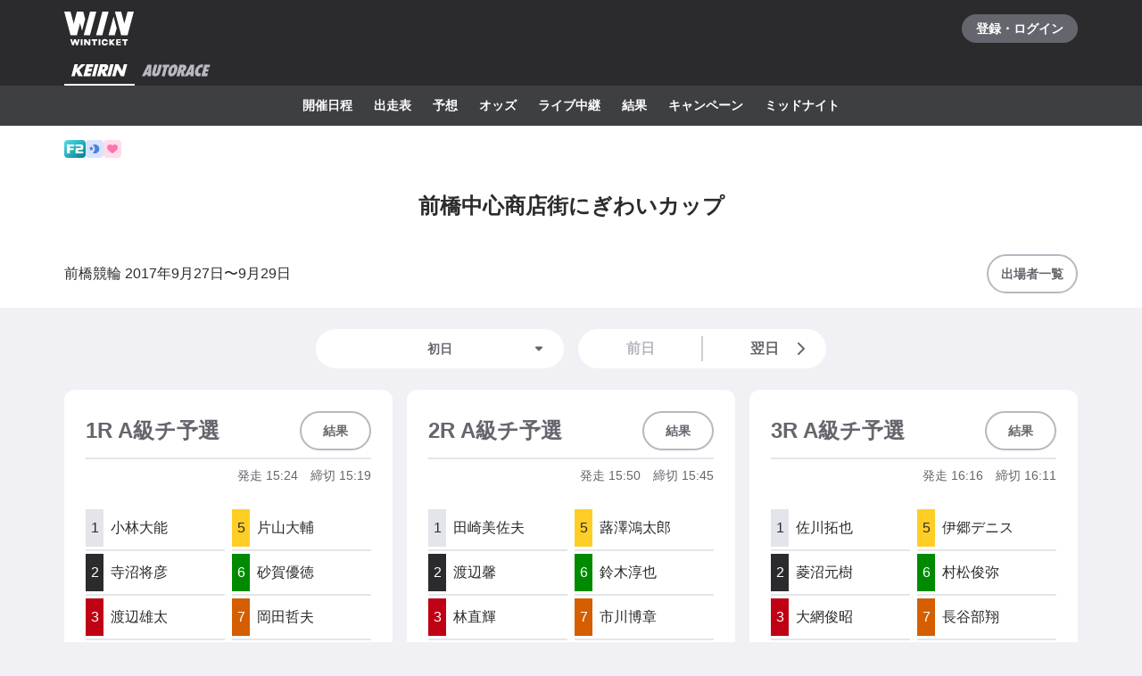

--- FILE ---
content_type: text/html; charset=utf-8
request_url: https://www.winticket.jp/keirin/maebashi/racecard/2017092722/
body_size: 99861
content:
<!doctype html><html lang="ja"><head><meta charSet="utf-8"/><meta http-equiv="X-UA-Compatible" content="IE=edge,chrome=1"/><meta name="format-detection" content="telephone=no,address=no,email=no"/><meta name="viewport" content="width=device-width, initial-scale=1.0, viewport-fit=cover"/><meta name="theme-color" content="#ffffff"/><meta data-react-helmet="true" property="og:site_name" content="WINTICKET(ウィンチケット)"/><meta data-react-helmet="true" property="fb:app_id" content="306008183301439"/><meta data-react-helmet="true" name="twitter:card" content="summary_large_image"/><meta data-react-helmet="true" name="twitter:site" content="@_WinTicket"/><meta data-react-helmet="true" name="format-detection" content="telephone=no"/><meta data-react-helmet="true" property="og:url" content="https://www.winticket.jp"/><meta data-react-helmet="true" property="og:type" content="website"/><meta data-react-helmet="true" property="og:image" content="https://www.winticket.jp/assets/7e6853/ogp.png"/><meta data-react-helmet="true" name="twitter:url" content="https://www.winticket.jp"/><meta data-react-helmet="true" name="twitter:image" content="https://www.winticket.jp/assets/7e6853/ogp.png"/><meta data-react-helmet="true" name="description" content="前橋競輪 前橋中心商店街にぎわいカップ（2017年9月27日) 出走表ページです。WINTICKET(ウィンチケット)は、競輪(KEIRIN)のライブ映像の視聴・投票が可能なインターネット投票サービス。投票、チャージに関するお得なキャンペーンも充実。全競輪場のライブ映像も無料配信。AIによる競輪予想や、競輪選手データ、レース日程・結果など投票に役立つデータを提供。スマホアプリも登場。サイバーエージェントグループの安心・安全運営体制。ABEMAとも連動。サービス内で、WINTICKETミッドナイト競輪が視聴可能。"/><meta data-react-helmet="true" name="keywords" content="前橋競輪 前橋中心商店街にぎわいカップ（2017年9月27日) 出走表,競輪,競輪投票,WINTICKET,ウィンチケット"/><meta data-react-helmet="true" property="og:title" content="前橋競輪 前橋中心商店街にぎわいカップ（2017年9月27日) 出走表【ウィンチケット競輪】"/><meta data-react-helmet="true" name="twitter:title" content="前橋競輪 前橋中心商店街にぎわいカップ（2017年9月27日) 出走表【ウィンチケット競輪】"/><meta data-react-helmet="true" property="og:description" content="前橋競輪 前橋中心商店街にぎわいカップ（2017年9月27日) 出走表ページです。WINTICKET(ウィンチケット)は、競輪(KEIRIN)のライブ映像の視聴・投票が可能なインターネット投票サービス。投票、チャージに関するお得なキャンペーンも充実。全競輪場のライブ映像も無料配信。AIによる競輪予想や、競輪選手データ、レース日程・結果など投票に役立つデータを提供。スマホアプリも登場。サイバーエージェントグループの安心・安全運営体制。ABEMAとも連動。サービス内で、WINTICKETミッドナイト競輪が視聴可能。"/><meta data-react-helmet="true" name="twitter:description" content="前橋競輪 前橋中心商店街にぎわいカップ（2017年9月27日) 出走表ページです。WINTICKET(ウィンチケット)は、競輪(KEIRIN)のライブ映像の視聴・投票が可能なインターネット投票サービス。投票、チャージに関するお得なキャンペーンも充実。全競輪場のライブ映像も無料配信。AIによる競輪予想や、競輪選手データ、レース日程・結果など投票に役立つデータを提供。スマホアプリも登場。サイバーエージェントグループの安心・安全運営体制。ABEMAとも連動。サービス内で、WINTICKETミッドナイト競輪が視聴可能。"/><link rel="apple-touch-icon" sizes="180x180" href="/assets/7e6853/apple-touch-icon.png"/><link rel="icon" type="image/png" sizes="32x32" href="/assets/7e6853/favicon-32x32.png"/><link rel="icon" type="image/png" sizes="16x16" href="/assets/7e6853/favicon-16x16.png"/><link rel="shortcut icon" type="image/x-icon" href="/assets/7e6853/favicon.ico"/><link rel="mask-icon" href="/assets/7e6853/safari-pinned-tab.svg" color="#00735b"/><link rel="manifest" href="/assets/7e6853/manifest.json" crossorigin="use-credentials"/><link rel="preconnect" href="https://www.gstatic.com"/><link rel="preconnect" href="https://www.google-analytics.com"/><link rel="preconnect" href="https://www.googletagmanager.com"/><link rel="preconnect" href="https://connect.facebook.net"/><link data-chunk="bootstrap" rel="preload" as="script" href="/assets/7e6853/runtime.d7429ae38624ed89.min.js"/><link data-chunk="bootstrap" rel="preload" as="script" href="/assets/7e6853/framework.34c89d7cf52973ff.min.js"/><link data-chunk="bootstrap" rel="preload" as="script" href="/assets/7e6853/lib-a4e07dc1.cc77a18a886db04d.min.js"/><link data-chunk="bootstrap" rel="preload" as="script" href="/assets/7e6853/lib-7cc2b9a6.0bc9f977fe523ede.min.js"/><link data-chunk="bootstrap" rel="preload" as="script" href="/assets/7e6853/vendors.314aaaebceead9fd.min.js"/><link data-chunk="bootstrap" rel="preload" as="script" href="/assets/7e6853/bootstrap.199b05a15e7a9747.min.js"/><link data-chunk="pages-keirin-slug-racecard-cupId" rel="preload" as="script" href="/assets/7e6853/chunk.a7f2040f9f26fe04.min.js"/><link data-chunk="pages-keirin-slug-racecard-cupId" rel="preload" as="script" href="/assets/7e6853/chunk.dfca23f22e6e94ab.min.js"/><link data-chunk="pages-keirin-slug-racecard-cupId" rel="preload" as="script" href="/assets/7e6853/chunk.4f81a989c4ff2902.min.js"/><link data-chunk="pages-keirin-slug-racecard-cupId" rel="preload" as="script" href="/assets/7e6853/chunk.2716c8128c4de6ac.min.js"/><link data-chunk="pages-keirin-slug-racecard-cupId" rel="preload" as="script" href="/assets/7e6853/chunk.c7c6f0e70b1779aa.min.js"/><link data-chunk="layouts-keirin-KeirinLayout" rel="preload" as="script" href="/assets/7e6853/chunk.c0745b6055e8bcc5.min.js"/><link data-chunk="layouts-keirin-KeirinLayout" rel="preload" as="script" href="/assets/7e6853/chunk.c13fd9361931bda0.min.js"/><link data-chunk="layouts-keirin-KeirinLayout" rel="preload" as="script" href="/assets/7e6853/chunk.56ceb747181c0d35.min.js"/><link data-chunk="layouts-keirin-KeirinLayout" rel="preload" as="script" href="/assets/7e6853/chunk.53dc1a1993a2d379.min.js"/><link data-chunk="layouts-keirin-KeirinLayout" rel="preload" as="script" href="/assets/7e6853/chunk.09724482a21e6c0c.min.js"/><link data-chunk="layouts-keirin-KeirinLayout" rel="preload" as="script" href="/assets/7e6853/chunk.d669227d78ffe9f3.min.js"/><link data-chunk="layouts-keirin-KeirinLayout" rel="preload" as="script" href="/assets/7e6853/chunk.fbe1bbb1f8ceca06.min.js"/><link data-chunk="layouts-keirin-KeirinLayout" rel="preload" as="script" href="/assets/7e6853/chunk.59b61b5871184ac1.min.js"/><link data-react-helmet="true" rel="canonical" href="https://www.winticket.jp/keirin/maebashi/racecard/2017092722/"/><title data-react-helmet="true">前橋競輪 前橋中心商店街にぎわいカップ（2017年9月27日) 出走表【ウィンチケット競輪】</title><style data-styled="" data-styled-version="6.1.19">.diBFaS{font-size:0.875rem;letter-spacing:0;line-height:1.5;color:#fff;font-weight:bold;}/*!sc*/
.bOZdPY{gap:2px;display:flex;}/*!sc*/
@media (min-width: 560px){.bOZdPY{display:flex;}}/*!sc*/
@media (min-width: 1024px){.bOZdPY{display:flex;}}/*!sc*/
@media (min-width: 1216px){.bOZdPY{display:flex;}}/*!sc*/
.bXTqdg{margin-top:24px;}/*!sc*/
.gRVZtu{font-size:0.875rem;letter-spacing:0;line-height:1.5;color:#65666D;text-align:center;white-space:normal;word-break:break-all;font-weight:bold;}/*!sc*/
.bmsvGx{align-items:center;display:flex;}/*!sc*/
@media (min-width: 560px){.bmsvGx{display:flex;}}/*!sc*/
@media (min-width: 1024px){.bmsvGx{display:flex;}}/*!sc*/
@media (min-width: 1216px){.bmsvGx{display:flex;}}/*!sc*/
.jLXQWc{margin-bottom:24px;}/*!sc*/
.JtnWt{grid-gap:16px;}/*!sc*/
.bmXgTO{grid-column:span 12;-ms-grid-column-span:12;}/*!sc*/
@media (min-width: 560px){.bmXgTO{grid-column:span 12;-ms-grid-column-span:12;}}/*!sc*/
@media (min-width: 1024px){.bmXgTO{grid-column:span 4;-ms-grid-column-span:4;}}/*!sc*/
@media (min-width: 1216px){.bmXgTO{grid-column:span 4;-ms-grid-column-span:4;}}/*!sc*/
.wNMha{flex-direction:column;}/*!sc*/
.wNMha>*:not(:first-child){margin-top:40px;}/*!sc*/
@media (min-width: 560px){.wNMha{flex-direction:column;}.wNMha>*:not(:first-child){margin-top:40px;}}/*!sc*/
@media (min-width: 1024px){.wNMha{flex-direction:column;}.wNMha>*:not(:first-child){margin-top:40px;}}/*!sc*/
@media (min-width: 1216px){.wNMha{flex-direction:column;}.wNMha>*:not(:first-child){margin-top:40px;}}/*!sc*/
data-styled.g10[id="responsive-sc-a63d97f-0"]{content:"diBFaS,bOZdPY,bXTqdg,gRVZtu,bmsvGx,jLXQWc,JtnWt,bmXgTO,wNMha,bpjpqC,"}/*!sc*/
.bFRzkq{display:block;}/*!sc*/
data-styled.g14[id="Spacer__Wrapper-sc-d9db3321-0"]{content:"bFRzkq,"}/*!sc*/
.knBPVL{display:flex;}/*!sc*/
data-styled.g16[id="Stack__Wrapper-sc-5a84a92e-0"]{content:"knBPVL,"}/*!sc*/
.grvujt{display:block;}/*!sc*/
data-styled.g17[id="Text___Text-sc-79c448b1-0"]{content:"grvujt,"}/*!sc*/
.kjhrlj{text-decoration:underline;}/*!sc*/
.kjhrlj:active{text-decoration:none;}/*!sc*/
.kjhrlj:not([href]){text-decoration:none;}/*!sc*/
@media (hover: hover) and (pointer: fine){.kjhrlj:hover{text-decoration:none;}}/*!sc*/
data-styled.g18[id="Link___Wrapper-sc-ae39d014-0"]{content:"kjhrlj,"}/*!sc*/
.eSwJUA{margin:0;padding:0;border:0;background-color:transparent;text-decoration:none;letter-spacing:inherit;font-size:inherit;font-family:inherit;line-height:inherit;cursor:pointer;transition-timing-function:cubic-bezier(0.4, 0.0, 0.2, 1);transition-duration:90ms;transition-property:border-color,background-color,color,opacity;}/*!sc*/
.eSwJUA:focus:not(.focus-visible){outline:none;}/*!sc*/
.eSwJUA.focus-visible{outline:none;box-shadow:0 0 0 4px rgba(139, 215, 186, 0.6);}/*!sc*/
.eSwJUA:disabled,a.eSwJUA:not([href]){box-shadow:none;text-shadow:none;cursor:default;pointer-events:none;}/*!sc*/
data-styled.g19[id="BaseButton___StyledBaseButton-sc-bc1fb80f-0"]{content:"eSwJUA,"}/*!sc*/
.gpqQYY{font-size:0.875rem;letter-spacing:0;line-height:1.5;position:relative;display:inline-flex;justify-content:center;align-items:center;padding:8px 14px;min-width:72px;min-height:44px;width:auto;border:2px solid #B7B8C0;border-radius:24px;background:#fff;color:#65666D;text-align:center;font-weight:bold;}/*!sc*/
.gpqQYY:active{border-color:#B7B8C0;background:#E4E5EA;}/*!sc*/
.gpqQYY:disabled,a.gpqQYY:not([href]){border-color:#E4E5EA;background:#fff;color:#B7B8C0;}/*!sc*/
@media (hover: hover) and (pointer: fine){.gpqQYY:hover{border-color:#B7B8C0;background:#E4E5EA;}}/*!sc*/
.dIDanD{font-size:0.875rem;letter-spacing:0;line-height:1.5;position:relative;display:inline-flex;justify-content:center;align-items:center;padding:8px 14px;min-width:72px;min-height:44px;width:100%;border:2px solid #B7B8C0;border-radius:24px;background:#fff;color:#65666D;text-align:center;font-weight:bold;}/*!sc*/
.dIDanD:active{border-color:#B7B8C0;background:#E4E5EA;}/*!sc*/
.dIDanD:disabled,a.dIDanD:not([href]){border-color:#E4E5EA;background:#fff;color:#B7B8C0;}/*!sc*/
@media (hover: hover) and (pointer: fine){.dIDanD:hover{border-color:#B7B8C0;background:#E4E5EA;}}/*!sc*/
data-styled.g25[id="Button___Wrapper-sc-97a3eb72-0"]{content:"gpqQYY,dIDanD,"}/*!sc*/
.iFMbvf{margin-right:auto;margin-left:auto;padding-right:16px;padding-left:16px;max-width:calc(560px + 16px * 2);width:100%;}/*!sc*/
@media (min-width: 1024px){.iFMbvf{padding-right:40px;padding-left:40px;max-width:calc(1136px + 40px * 2);}}/*!sc*/
data-styled.g31[id="Container___Wrapper-sc-937bd715-0"]{content:"iFMbvf,"}/*!sc*/
.kkcEcW{position:absolute;top:0;left:0;width:100%;height:100%;vertical-align:bottom;opacity:1;transition:opacity 150ms linear;}/*!sc*/
data-styled.g32[id="BaseImage___Wrapper-sc-f00cc66a-0"]{content:"kkcEcW,"}/*!sc*/
*,*::before,*::after{box-sizing:inherit;}/*!sc*/
html{font-size:1rem;letter-spacing:0;line-height:1.5;box-sizing:border-box;background:#F1F1F5;color:#2B2B2E;-webkit-text-size-adjust:100%;-ms-text-size-adjust:100%;-webkit-tap-highlight-color:transparent;font-family:-apple-system,BlinkMacSystemFont,"Helvetica Neue",sans-serif;--body-scrollbar-padding:0px;}/*!sc*/
body{min-width:320px;}/*!sc*/
h1,h2,h3,h4,h5,h6{letter-spacing:unset;font-size:unset;line-height:unset;}/*!sc*/
body,h1,h2,h3,h4,h5,h6,p,blockquote,ul,ol,li,dl,dt,dd{margin:0;}/*!sc*/
ul,ol{padding:0;list-style:none;}/*!sc*/
a{color:inherit;text-decoration:underline;}/*!sc*/
a:active{text-decoration:none;}/*!sc*/
b,strong{font-weight:bold;}/*!sc*/
img,svg{vertical-align:top;}/*!sc*/
abbr{text-decoration:none;}/*!sc*/
button,input,optgroup,select,textarea{margin:0;font-size:100%;font-family:inherit;line-height:1.15;}/*!sc*/
button,input{overflow:visible;}/*!sc*/
button,select{text-transform:none;}/*!sc*/
button,[type='button'],[type='reset'],[type='submit']{-webkit-appearance:button;}/*!sc*/
button::-moz-focus-inner,[type='button']::-moz-focus-inner,[type='reset']::-moz-focus-inner,[type='submit']::-moz-focus-inner{padding:0;border-style:none;}/*!sc*/
button:-moz-focusring,[type='button']:-moz-focusring,[type='reset']:-moz-focusring,[type='submit']:-moz-focusring{outline:1px dotted ButtonText;}/*!sc*/
input:is([type="button"],[type="submit"],[type="reset"]),input[type="file"]::-webkit-file-upload-button,button{color:inherit;}/*!sc*/
input[type="file"]::file-selector-button{color:inherit;}/*!sc*/
fieldset{padding:0.35em 0.75em 0.625em;}/*!sc*/
legend{padding:0;}/*!sc*/
progress{vertical-align:baseline;}/*!sc*/
[type='number']::-webkit-inner-spin-button,[type='number']::-webkit-outer-spin-button{height:auto;}/*!sc*/
[type='search']{-webkit-appearance:none;outline-offset:-2px;}/*!sc*/
[type='search']::-webkit-search-decoration{-webkit-appearance:none;}/*!sc*/
::-webkit-file-upload-button{-webkit-appearance:button;font:inherit;}/*!sc*/
:disabled,[aria-disabled='true']{cursor:default;pointer-events:none;}/*!sc*/
#app{display:flex;flex-direction:column;min-height:100vh;}/*!sc*/
main{display:block;flex:1;padding-bottom:80px;}/*!sc*/
@media (hover: hover) and (pointer: fine){a:hover{text-decoration:none;}}/*!sc*/
data-styled.g33[id="sc-global-jGytLf1"]{content:"sc-global-jGytLf1,"}/*!sc*/
.kRoolN{font-weight:bold;font-size:1rem;letter-spacing:0;line-height:1.2;}/*!sc*/
data-styled.g34[id="Content___Title-sc-28ef8f42-0"]{content:"kRoolN,"}/*!sc*/
.htGQGu{margin-top:16px;font-size:0.75rem;letter-spacing:0;line-height:1.5;}/*!sc*/
data-styled.g35[id="Content___Body-sc-28ef8f42-1"]{content:"htGQGu,"}/*!sc*/
.dQFvEo{padding-bottom:12px;border-bottom:2px solid #797A82;font-weight:bold;font-size:0.875rem;letter-spacing:0;line-height:1.5;}/*!sc*/
data-styled.g36[id="Menu___Title-sc-b3b57793-0"]{content:"dQFvEo,"}/*!sc*/
.jymnXj{margin-top:8px;}/*!sc*/
@media (min-width: 1024px){.jymnXj{display:flex;flex-wrap:wrap;}}/*!sc*/
data-styled.g37[id="Menu___List-sc-b3b57793-1"]{content:"jymnXj,"}/*!sc*/
.mCmvL{display:flex;flex:1 0 auto;width:100%;}/*!sc*/
data-styled.g38[id="MenuGroup___Wrapper-sc-df926798-0"]{content:"mCmvL,"}/*!sc*/
.eYIwEK{position:relative;display:flex;align-items:flex-start;padding:8px 0;padding-right:1em;min-width:5em;font-size:0.875rem;letter-spacing:0;line-height:1.5;}/*!sc*/
data-styled.g39[id="MenuGroup___Header-sc-df926798-1"]{content:"eYIwEK,"}/*!sc*/
.jGNdDM{font-weight:bold;font-size:inherit;}/*!sc*/
data-styled.g40[id="MenuGroup___Title-sc-df926798-2"]{content:"jGNdDM,"}/*!sc*/
.grZkEc{display:flex;flex-wrap:wrap;padding:4px 0;}/*!sc*/
@media (min-width: 1024px){.grZkEc{flex-wrap:nowrap;padding:0;}}/*!sc*/
data-styled.g41[id="MenuGroup___List-sc-df926798-3"]{content:"grZkEc,"}/*!sc*/
.cahDWZ{margin-right:16px;}/*!sc*/
@media (min-width: 1024px){.cahDWZ{margin-right:32px;}}/*!sc*/
data-styled.g42[id="MenuGroupItem___Wrapper-sc-aed4aa0d-0"]{content:"cahDWZ,"}/*!sc*/
.gwkUt{display:block;padding:4px 0;text-decoration:underline;font-size:0.875rem;letter-spacing:0;line-height:1.5;}/*!sc*/
.gwkUt:active{color:#A1A3AC;text-decoration:none;}/*!sc*/
@media (hover: hover) and (pointer: fine){.gwkUt:hover{color:#A1A3AC;text-decoration:none;}}/*!sc*/
@media (min-width: 1024px){.gwkUt{padding:8px 0;}}/*!sc*/
data-styled.g43[id="MenuGroupItem___Link-sc-aed4aa0d-1"]{content:"gwkUt,"}/*!sc*/
@media (min-width: 1024px){.zGegR{margin-right:32px;}}/*!sc*/
data-styled.g44[id="MenuItem___Wrapper-sc-4d44a737-0"]{content:"zGegR,"}/*!sc*/
.dzZTBX{display:block;padding:8px 0;text-decoration:underline;font-size:0.875rem;letter-spacing:0;line-height:1.5;}/*!sc*/
.dzZTBX:active{color:#A1A3AC;text-decoration:none;}/*!sc*/
@media (hover: hover) and (pointer: fine){.dzZTBX:hover{color:#A1A3AC;text-decoration:none;}}/*!sc*/
data-styled.g45[id="MenuItem___Link-sc-4d44a737-1"]{content:"dzZTBX,"}/*!sc*/
.kNTZOn{position:fixed!important;top:0!important;left:0!important;display:block!important;visibility:visible!important;overflow:hidden!important;margin:0!important;padding:0!important;width:4px!important;height:4px!important;border:none!important;opacity:0!important;}/*!sc*/
data-styled.g66[id="VisuallyHidden___Wrapper-sc-e7fca14e-0"]{content:"kNTZOn,"}/*!sc*/
.jpioev{position:relative;display:inline-block;vertical-align:bottom;}/*!sc*/
.jpioev>span{position:absolute;top:0;left:0;width:100%;height:100%;}/*!sc*/
data-styled.g79[id="Image___Wrapper-sc-87e2fbeb-0"]{content:"jpioev,"}/*!sc*/
.gPTluA{background:#2B2B2E;}/*!sc*/
data-styled.g80[id="Header___Wrapper-sc-cefc232e-0"]{content:"gPTluA,"}/*!sc*/
.dHAViS{display:flex;justify-content:space-between;align-items:center;}/*!sc*/
data-styled.g81[id="Header___CommonRow-sc-cefc232e-1"]{content:"dHAViS,"}/*!sc*/
.izsxUk{display:flex;justify-content:center;align-items:center;margin-left:-16px;padding:0 16px;height:64px;color:#fff;}/*!sc*/
.izsxUk:hover{opacity:0.7;}/*!sc*/
.izsxUk.focus-visible{box-shadow:0 0 0 4px rgba(139, 215, 186, 0.6) inset;}/*!sc*/
@media (hover: hover) and (pointer: fine){.izsxUk:hover{opacity:0.7;}}/*!sc*/
data-styled.g82[id="Header___LogoLink-sc-cefc232e-2"]{content:"izsxUk,"}/*!sc*/
.fzFOKc{display:grid;place-items:center;min-width:130px;min-height:32px;border-radius:40px;background-color:#65666D;}/*!sc*/
.fzFOKc:active{background-color:#8D8F97;}/*!sc*/
@media (hover: hover) and (pointer: fine){.fzFOKc:hover{background-color:#8D8F97;}}/*!sc*/
data-styled.g83[id="Header___LoginButton-sc-cefc232e-3"]{content:"fzFOKc,"}/*!sc*/
.dCwtZg{position:relative;z-index:1;display:flex;}/*!sc*/
data-styled.g88[id="Header___SportNavList-sc-cefc232e-8"]{content:"dCwtZg,"}/*!sc*/
.etlKSX{display:flex;justify-content:center;align-items:center;padding:0 8px;height:32px;border-bottom:2px solid transparent;color:#B7B8C0;}/*!sc*/
.etlKSX:active{background:#525358;}/*!sc*/
.etlKSX[aria-expanded='true']{border-bottom-color:#fff;color:#fff;}/*!sc*/
@media (hover: hover) and (pointer: fine){.etlKSX:hover{background:#525358;}}/*!sc*/
data-styled.g89[id="Header___SportNavLink-sc-cefc232e-9"]{content:"etlKSX,"}/*!sc*/
.cCqLqM{background:#3E3F43;}/*!sc*/
data-styled.g90[id="Header___SportTab-sc-cefc232e-10"]{content:"cCqLqM,"}/*!sc*/
.lonsYj{position:relative;margin-right:-16px;margin-left:-16px;}/*!sc*/
@media (min-width: 1024px){.lonsYj{margin-right:0;margin-left:0;}}/*!sc*/
@media (max-width:1023px){.lonsYj::before,.lonsYj:after{position:absolute;top:0;bottom:0;z-index:1;display:block;width:16px;content:'';pointer-events:none;}.lonsYj::before{left:0;background:linear-gradient(to right,#3E3F43 20%,rgba(62,63,67,0));}.lonsYj::after{right:0;background:linear-gradient(to left,#3E3F43 20%,rgba(62,63,67,0));}}/*!sc*/
data-styled.g91[id="Header___SportTabPaneWrapper-sc-cefc232e-11"]{content:"lonsYj,"}/*!sc*/
.iFFpGR{overflow-x:auto;-webkit-overflow-scrolling:touch;scrollbar-width:none;-ms-overflow-style:none;}/*!sc*/
.iFFpGR::-webkit-scrollbar{display:none;}/*!sc*/
.iFFpGR[aria-hidden='true']{display:none;}/*!sc*/
data-styled.g92[id="Header___SportTabPane-sc-cefc232e-12"]{content:"iFFpGR,"}/*!sc*/
.djSKQE{display:flex;justify-content:flex-start;}/*!sc*/
.djSKQE>li{flex:0 0 auto;padding-left:8px;}/*!sc*/
.djSKQE>li:last-child{padding-right:8px;}/*!sc*/
@media (min-width: 1024px){.djSKQE{justify-content:center;padding-right:0;padding-left:0;}}/*!sc*/
data-styled.g93[id="Header___SportMenu-sc-cefc232e-13"]{content:"djSKQE,"}/*!sc*/
.lhvpPb{display:block;padding:12px 8px;color:#fff;font-size:0.875rem;letter-spacing:0;line-height:1.5;font-weight:bold;}/*!sc*/
.lhvpPb:active{color:#B7B8C0;}/*!sc*/
.lhvpPb.focus-visible{box-shadow:0 0 0 4px rgba(139, 215, 186, 0.6) inset;}/*!sc*/
@media (hover: hover) and (pointer: fine){.lhvpPb:hover{color:#B7B8C0;}}/*!sc*/
data-styled.g94[id="Header___SportMenuLink-sc-cefc232e-14"]{content:"lhvpPb,"}/*!sc*/
.iJycId{padding-bottom:40px;background:#2B2B2E;color:#F1F1F5;}/*!sc*/
data-styled.g95[id="Footer___Wrapper-sc-7e916cab-0"]{content:"iJycId,"}/*!sc*/
.iwUkRh{background:#3E3F43;}/*!sc*/
data-styled.g96[id="Footer___Breadcrumb-sc-7e916cab-1"]{content:"iwUkRh,"}/*!sc*/
.cfUaln{display:flex;flex-wrap:wrap;align-items:center;padding:8px 0;background:#3E3F43;}/*!sc*/
data-styled.g97[id="Footer___BreadcrumbList-sc-7e916cab-2"]{content:"cfUaln,"}/*!sc*/
.eRheih{position:relative;}/*!sc*/
.eRheih:not(:first-child){margin-left:16px;padding-left:16px;}/*!sc*/
.eRheih:not(:first-child)::before{position:absolute;top:50%;left:-8px;display:block;margin-top:-4.5px;width:9px;height:9px;border-top:1px solid #797A82;border-right:1px solid #797A82;border-radius:1px;content:'';transform:rotate(45deg);}/*!sc*/
data-styled.g98[id="Footer___BreadcrumbListItem-sc-7e916cab-3"]{content:"eRheih,"}/*!sc*/
.fnbjQe{position:relative;display:block;padding:8px 0;}/*!sc*/
.fnbjQe:active{color:#A1A3AC;}/*!sc*/
@media (hover: hover) and (pointer: fine){.fnbjQe:hover{color:#A1A3AC;}}/*!sc*/
data-styled.g99[id="Footer___BreadcrumbLink-sc-7e916cab-4"]{content:"fnbjQe,"}/*!sc*/
.jiHkvo{display:block;font-weight:bold;font-size:0.75rem;letter-spacing:0;line-height:1.5;}/*!sc*/
data-styled.g100[id="Footer___BreadcrumbLabel-sc-7e916cab-5"]{content:"jiHkvo,"}/*!sc*/
.kiHHzg{padding:40px 0;background:#3E3F43;}/*!sc*/
data-styled.g101[id="Footer___Additional-sc-7e916cab-6"]{content:"kiHHzg,"}/*!sc*/
.dKxdYf{padding-top:40px;}/*!sc*/
@media (min-width: 1024px){.dKxdYf{display:flex;justify-content:flex-start;}.dKxdYf>li{margin-right:32px;}}/*!sc*/
data-styled.g102[id="Footer___NavList-sc-7e916cab-7"]{content:"dKxdYf,"}/*!sc*/
.dbsLXZ{display:block;padding:8px 0;font-weight:bold;font-size:0.75rem;letter-spacing:0;line-height:1.5;}/*!sc*/
.dbsLXZ:active{color:#A1A3AC;}/*!sc*/
@media (hover: hover) and (pointer: fine){.dbsLXZ:hover{color:#A1A3AC;}}/*!sc*/
data-styled.g103[id="Footer___NavLink-sc-7e916cab-8"]{content:"dbsLXZ,"}/*!sc*/
.fcqxAU{margin-top:16px;}/*!sc*/
.fcqxAU>li{margin-top:8px;font-size:0.75rem;letter-spacing:0;line-height:1.5;}/*!sc*/
@media (min-width: 1216px){.fcqxAU{display:flex;margin-top:40px;}.fcqxAU>li{margin-top:0;margin-right:32px;}}/*!sc*/
data-styled.g104[id="Footer___SupportList-sc-7e916cab-9"]{content:"fcqxAU,"}/*!sc*/
.iErpWv{color:#B7B8C0;text-decoration:underline;}/*!sc*/
.iErpWv:active{color:#65666D;}/*!sc*/
@media (hover: hover) and (pointer: fine){.iErpWv:hover{color:#65666D;}}/*!sc*/
data-styled.g105[id="Footer___SupportLink-sc-7e916cab-10"]{content:"iErpWv,"}/*!sc*/
.BxmDD{margin-top:40px;color:#fff;text-align:center;}/*!sc*/
data-styled.g106[id="Footer___Brand-sc-7e916cab-11"]{content:"BxmDD,"}/*!sc*/
.hPIOLD{margin-top:16px;color:#B7B8C0;font-size:0.75rem;letter-spacing:0;line-height:1.5;}/*!sc*/
data-styled.g107[id="Footer___Copyright-sc-7e916cab-12"]{content:"hPIOLD,"}/*!sc*/
.eMQZVG{margin-top:40px;}/*!sc*/
.eMQZVG>li{display:inline-block;margin-right:16px;}/*!sc*/
.eMQZVG>li:last-child{margin-right:0;}/*!sc*/
@media (min-width: 1024px){.eMQZVG{margin-top:16px;text-align:center;}}/*!sc*/
data-styled.g108[id="Footer___BrandLinkList-sc-7e916cab-13"]{content:"eMQZVG,"}/*!sc*/
.fVJXFn{color:#B7B8C0;font-weight:bold;font-size:0.75rem;letter-spacing:0;line-height:1.5;}/*!sc*/
.fVJXFn:active{color:#65666D;}/*!sc*/
@media (hover: hover) and (pointer: fine){.fVJXFn:hover{color:#65666D;}}/*!sc*/
data-styled.g109[id="Footer___BrandLink-sc-7e916cab-14"]{content:"fVJXFn,"}/*!sc*/
.jWBLIt{margin-top:16px;color:#B7B8C0;font-size:0.625rem;letter-spacing:0;line-height:1.5;}/*!sc*/
data-styled.g110[id="Footer___License-sc-7e916cab-15"]{content:"jWBLIt,"}/*!sc*/
.gpmuaE{display:block;max-width:100%;}/*!sc*/
data-styled.g114[id="Cell__Wrapper-sc-23c77bc7-0"]{content:"gpmuaE,"}/*!sc*/
.krHhQA{display:grid;grid-template-columns:repeat(12,minmax(0,1fr));}/*!sc*/
data-styled.g115[id="DeprecatedGrid___Wrapper-sc-37b2bb7c-0"]{content:"krHhQA,"}/*!sc*/
.hTpSiv{display:flex;justify-content:center;align-items:center;overflow:hidden;width:20px;height:20px;border-radius:4px;}/*!sc*/
data-styled.g264[id="CupIcon___Wrapper-sc-ca5783cf-0"]{content:"hTpSiv,"}/*!sc*/
.lpxTS{display:inline-flex;justify-content:center;align-items:center;width:24px;height:20px;border-radius:4px;background:linear-gradient(to right bottom, #52DFE6 0%, #00808F 100%);}/*!sc*/
data-styled.g265[id="GradeIcon___Wrapper-sc-bfe07c4a-0"]{content:"lpxTS,"}/*!sc*/
.hzTuRM{padding:24px;border-radius:12px;background:#fff;}/*!sc*/
data-styled.g281[id="Card___Wrapper-sc-fd1ad3f9-0"]{content:"hzTuRM,"}/*!sc*/
.hGGFqj{display:flex;justify-content:center;align-items:center;box-sizing:border-box;border:2px solid #E4E5EA;background:#E4E5EA;color:#2B2B2E;font-weight:normal;font-size:1rem;letter-spacing:0;line-height:1.5;}/*!sc*/
.hHleuy{display:flex;justify-content:center;align-items:center;box-sizing:border-box;border:2px solid #2B2B2E;background:#2B2B2E;color:#fff;font-weight:normal;font-size:1rem;letter-spacing:0;line-height:1.5;}/*!sc*/
.jgrwqi{display:flex;justify-content:center;align-items:center;box-sizing:border-box;border:2px solid #BF0015;background:#BF0015;color:#fff;font-weight:normal;font-size:1rem;letter-spacing:0;line-height:1.5;}/*!sc*/
.fdangG{display:flex;justify-content:center;align-items:center;box-sizing:border-box;border:2px solid #003ABF;background:#003ABF;color:#fff;font-weight:normal;font-size:1rem;letter-spacing:0;line-height:1.5;}/*!sc*/
.bgFzkH{display:flex;justify-content:center;align-items:center;box-sizing:border-box;border:2px solid #FFCE26;background:#FFCE26;color:#2B2B2E;font-weight:normal;font-size:1rem;letter-spacing:0;line-height:1.5;}/*!sc*/
.itISKy{display:flex;justify-content:center;align-items:center;box-sizing:border-box;border:2px solid #008A00;background:#008A00;color:#fff;font-weight:normal;font-size:1rem;letter-spacing:0;line-height:1.5;}/*!sc*/
.bWibKi{display:flex;justify-content:center;align-items:center;box-sizing:border-box;border:2px solid #D45E00;background:#D45E00;color:#fff;font-weight:normal;font-size:1rem;letter-spacing:0;line-height:1.5;}/*!sc*/
.eLOWKy{display:flex;justify-content:center;align-items:center;box-sizing:border-box;border:2px solid #D40565;background:#D40565;color:#fff;font-weight:normal;font-size:1rem;letter-spacing:0;line-height:1.5;}/*!sc*/
.faMCGO{display:flex;justify-content:center;align-items:center;box-sizing:border-box;border:2px solid #9700BF;background:#9700BF;color:#fff;font-weight:normal;font-size:1rem;letter-spacing:0;line-height:1.5;}/*!sc*/
data-styled.g296[id="Bib___Wrapper-sc-771e8c40-0"]{content:"hGGFqj,hHleuy,jgrwqi,fdangG,bgFzkH,itISKy,bWibKi,eLOWKy,faMCGO,"}/*!sc*/
.bCsYUq{position:relative;display:block;}/*!sc*/
.bCsYUq>select{position:absolute;z-index:2;display:block;width:100%;height:100%;border-radius:100vh;opacity:0;appearance:none;cursor:pointer;}/*!sc*/
.bCsYUq>select:disabled{cursor:default;}/*!sc*/
data-styled.g916[id="CapsuleDropdown___Wrapper-sc-4ecacccb-0"]{content:"bCsYUq,"}/*!sc*/
.NA-ddZ{position:relative;padding:11.5px 44px 11.5px 44px;min-height:44px;width:100%;outline:none;border:none;border-radius:100vh;background-color:#fff;}/*!sc*/
select:active+.NA-ddZ{background-color:#E4E5EA;}/*!sc*/
select.focus-visible+.NA-ddZ{box-shadow:0 0 0 4px rgba(139, 215, 186, 0.6);}/*!sc*/
@media (hover: hover) and (pointer: fine){select:hover+.NA-ddZ{background-color:#E4E5EA;}}/*!sc*/
data-styled.g917[id="CapsuleDropdown___SelectValue-sc-4ecacccb-1"]{content:"NA-ddZ,"}/*!sc*/
.PCKEI{position:absolute;top:50%;right:16px;transform:translateY(-50%);pointer-events:none;}/*!sc*/
data-styled.g918[id="CapsuleDropdown___CaretWrapper-sc-4ecacccb-2"]{content:"PCKEI,"}/*!sc*/
.erwPRs{position:relative;display:flex;justify-content:center;align-items:center;padding:0 16px;width:100%;height:44px;border-radius:44px 0 0 44px;background:#fff;color:#65666D;text-align:center;font-weight:bold;}/*!sc*/
.erwPRs::before{position:absolute;top:8px;right:0;bottom:8px;left:auto;z-index:2;display:block;width:1px;background:#CDCED5;content:'';}/*!sc*/
.erwPRs:disabled,a.erwPRs:not([href]){color:#B7B8C0;}/*!sc*/
.erwPRs:active{background-color:#E4E5EA;}/*!sc*/
@media (hover: hover) and (pointer: fine){.PagerItem___PagerLinkItem-sc-e7d48b2d-0:hover .PagerItem___PagerLinkItem-sc-e7d48b2d-0{background-color:#E4E5EA;}}/*!sc*/
.kUMxOo{position:relative;display:flex;justify-content:center;align-items:center;padding:0 16px;width:100%;height:44px;border-radius:0 44px 44px 0;background:#fff;color:#65666D;text-align:center;font-weight:bold;}/*!sc*/
.kUMxOo::before{position:absolute;top:8px;right:auto;bottom:8px;left:0;z-index:2;display:block;width:1px;background:#CDCED5;content:'';}/*!sc*/
.kUMxOo:disabled,a.kUMxOo:not([href]){color:#B7B8C0;}/*!sc*/
.kUMxOo:active{background-color:#E4E5EA;}/*!sc*/
@media (hover: hover) and (pointer: fine){.PagerItem___PagerLinkItem-sc-e7d48b2d-0:hover .PagerItem___PagerLinkItem-sc-e7d48b2d-0{background-color:#E4E5EA;}}/*!sc*/
data-styled.g919[id="PagerItem___PagerLinkItem-sc-e7d48b2d-0"]{content:"erwPRs,kUMxOo,"}/*!sc*/
.fLATjH{position:absolute;top:50%;right:auto;left:16px;z-index:2;margin-top:-12px;}/*!sc*/
.dtUdj{position:absolute;top:50%;right:16px;left:auto;z-index:2;margin-top:-12px;}/*!sc*/
data-styled.g920[id="PagerItem___PagerItemIcon-sc-e7d48b2d-1"]{content:"fLATjH,dtUdj,"}/*!sc*/
.lbeKZe{display:flex;flex-direction:column;}/*!sc*/
@media (min-width: 1024px){.lbeKZe{flex-direction:row;flex-wrap:wrap;}}/*!sc*/
data-styled.g921[id="DateNavigation___Wrapper-sc-f8e7fc66-0"]{content:"lbeKZe,"}/*!sc*/
.hWgdwl{padding-bottom:16px;}/*!sc*/
@media (min-width: 1024px){.hWgdwl{margin:0;padding:0 8px 0 0;width:50%;}}/*!sc*/
data-styled.g922[id="DateNavigation___SelectContainer-sc-f8e7fc66-1"]{content:"hWgdwl,"}/*!sc*/
@media (min-width: 1024px){.lcAtKc{margin:0;padding-left:8px;width:50%;}}/*!sc*/
data-styled.g923[id="DateNavigation___PagerContainer-sc-f8e7fc66-2"]{content:"lcAtKc,"}/*!sc*/
@media (min-width: 1024px){.ehzdkv{margin-left:auto;max-width:278px;}}/*!sc*/
data-styled.g924[id="DateNavigation___SizingLeft-sc-f8e7fc66-3"]{content:"ehzdkv,"}/*!sc*/
@media (min-width: 1024px){.hKLcrJ{max-width:278px;}}/*!sc*/
data-styled.g925[id="DateNavigation___SizingRight-sc-f8e7fc66-4"]{content:"hKLcrJ,"}/*!sc*/
.gRdTNS{display:flex;justify-content:center;align-items:center;min-width:20px;height:42px;}/*!sc*/
data-styled.g1280[id="Item___EntryRank-sc-81bc502b-0"]{content:"gRdTNS,"}/*!sc*/
.egsVdM{padding:0 8px;}/*!sc*/
data-styled.g1281[id="Item___EntryName-sc-81bc502b-1"]{content:"egsVdM,"}/*!sc*/
.fKbYsS{display:flex;align-items:center;padding:3px 0;border-bottom:2px solid #E4E5EA;}/*!sc*/
data-styled.g1282[id="Item___Wrapper-sc-81bc502b-2"]{content:"fKbYsS,"}/*!sc*/
.hMeXEM{display:grid;grid-auto-flow:column;grid-gap:0 8px;grid-template-columns:repeat(2,1fr);grid-template-rows:repeat(4,1fr);}/*!sc*/
.lgfEBZ{display:grid;grid-auto-flow:column;grid-gap:0 8px;grid-template-columns:repeat(2,1fr);grid-template-rows:repeat(5,1fr);}/*!sc*/
data-styled.g1283[id="EntryList___List-sc-283cb53f-0"]{content:"hMeXEM,lgfEBZ,"}/*!sc*/
.fiLWDK{display:flex;justify-content:space-between;align-items:center;margin-bottom:8px;padding-bottom:8px;border-bottom:2px solid #E4E5EA;}/*!sc*/
data-styled.g1284[id="RaceCard___CardHeader-sc-dd2884f3-0"]{content:"fiLWDK,"}/*!sc*/
.iAKQYf{color:#65666D;font-weight:bold;font-size:1.5rem;letter-spacing:0;line-height:1.2;}/*!sc*/
data-styled.g1285[id="RaceCard___CardHeaderTitle-sc-dd2884f3-1"]{content:"iAKQYf,"}/*!sc*/
.iKvOnz{min-width:80px;}/*!sc*/
data-styled.g1286[id="RaceCard___CardHeaderAction-sc-dd2884f3-2"]{content:"iKvOnz,"}/*!sc*/
.eJdvVc{display:flex;justify-content:flex-end;margin-bottom:24px;color:#65666D;font-size:0.875rem;letter-spacing:0;line-height:1.5;}/*!sc*/
.eJdvVc>div{display:flex;}/*!sc*/
.eJdvVc>div>*:not(:first-child){margin-left:1em;}/*!sc*/
data-styled.g1287[id="RaceCard___CardMeta-sc-dd2884f3-3"]{content:"eJdvVc,"}/*!sc*/
.bbxpsO{padding:16px 0;background:#fff;}/*!sc*/
data-styled.g1288[id="CupHeader___Wrapper-sc-dea7d6f4-0"]{content:"bbxpsO,"}/*!sc*/
.fZYBea{margin:40px 0;text-align:center;font-size:1.5rem;letter-spacing:0;line-height:1.2;font-weight:bold;}/*!sc*/
data-styled.g1289[id="CupHeader___Title-sc-dea7d6f4-1"]{content:"fZYBea,"}/*!sc*/
.iJbFJe{display:flex;align-items:center;}/*!sc*/
.iJbFJe>div:first-child{flex-grow:1;}/*!sc*/
.iJbFJe>div:last-child{flex-shrink:0;margin-left:8px;}/*!sc*/
data-styled.g1290[id="CupHeader___CupHeaderMeta-sc-dea7d6f4-2"]{content:"iJbFJe,"}/*!sc*/
</style><script id="__LOADABLE_REQUIRED_CHUNKS__" type="application/json" defer="">["51229","28888","18700","21246","3343","25674","95558","59200","80798","11576","45381","58182","34817"]</script><script id="__LOADABLE_REQUIRED_CHUNKS___ext" type="application/json" defer="">{"namedChunks":["pages-keirin-slug-racecard-cupId","layouts-keirin-KeirinLayout"]}</script><script data-chunk="bootstrap" src="/assets/7e6853/runtime.d7429ae38624ed89.min.js" defer=""></script><script data-chunk="bootstrap" src="/assets/7e6853/framework.34c89d7cf52973ff.min.js" defer=""></script><script data-chunk="bootstrap" src="/assets/7e6853/lib-a4e07dc1.cc77a18a886db04d.min.js" defer=""></script><script data-chunk="bootstrap" src="/assets/7e6853/lib-7cc2b9a6.0bc9f977fe523ede.min.js" defer=""></script><script data-chunk="bootstrap" src="/assets/7e6853/vendors.314aaaebceead9fd.min.js" defer=""></script><script data-chunk="bootstrap" src="/assets/7e6853/bootstrap.199b05a15e7a9747.min.js" defer=""></script><script data-chunk="pages-keirin-slug-racecard-cupId" src="/assets/7e6853/chunk.a7f2040f9f26fe04.min.js" defer=""></script><script data-chunk="pages-keirin-slug-racecard-cupId" src="/assets/7e6853/chunk.dfca23f22e6e94ab.min.js" defer=""></script><script data-chunk="pages-keirin-slug-racecard-cupId" src="/assets/7e6853/chunk.4f81a989c4ff2902.min.js" defer=""></script><script data-chunk="pages-keirin-slug-racecard-cupId" src="/assets/7e6853/chunk.2716c8128c4de6ac.min.js" defer=""></script><script data-chunk="pages-keirin-slug-racecard-cupId" src="/assets/7e6853/chunk.c7c6f0e70b1779aa.min.js" defer=""></script><script data-chunk="layouts-keirin-KeirinLayout" src="/assets/7e6853/chunk.c0745b6055e8bcc5.min.js" defer=""></script><script data-chunk="layouts-keirin-KeirinLayout" src="/assets/7e6853/chunk.c13fd9361931bda0.min.js" defer=""></script><script data-chunk="layouts-keirin-KeirinLayout" src="/assets/7e6853/chunk.56ceb747181c0d35.min.js" defer=""></script><script data-chunk="layouts-keirin-KeirinLayout" src="/assets/7e6853/chunk.53dc1a1993a2d379.min.js" defer=""></script><script data-chunk="layouts-keirin-KeirinLayout" src="/assets/7e6853/chunk.09724482a21e6c0c.min.js" defer=""></script><script data-chunk="layouts-keirin-KeirinLayout" src="/assets/7e6853/chunk.d669227d78ffe9f3.min.js" defer=""></script><script data-chunk="layouts-keirin-KeirinLayout" src="/assets/7e6853/chunk.fbe1bbb1f8ceca06.min.js" defer=""></script><script data-chunk="layouts-keirin-KeirinLayout" src="/assets/7e6853/chunk.59b61b5871184ac1.min.js" defer=""></script></head><body><noscript><iframe src="https://www.googletagmanager.com/ns.html?id=GTM-W4ZBRNG" height="0" width="0" style="display:none;visibility:hidden"></iframe></noscript><div id="app"><span id="announce-title" aria-live="assertive" tabindex="-1" class="VisuallyHidden___Wrapper-sc-e7fca14e-0 kNTZOn"></span><div><header id="header" class="Header___Wrapper-sc-cefc232e-0 gPTluA"><div class="Container___Wrapper-sc-937bd715-0 iFMbvf"><div class="Header___CommonRow-sc-cefc232e-1 dHAViS"><a class="Link___Wrapper-sc-ae39d014-0 kjhrlj BaseButton___StyledBaseButton-sc-bc1fb80f-0 eSwJUA Header___LogoLink-sc-cefc232e-2 izsxUk" href="/"><span style="width:78px;padding-bottom:38px" class="Image___Wrapper-sc-87e2fbeb-0 jpioev"><picture><img alt="WINTICKET(ウィンチケット)公営競技の投票がスマホで簡単！" loading="eager" width="78" height="38" src="/assets/7e6853/icons/logo.svg" class="BaseImage___Wrapper-sc-f00cc66a-0 kkcEcW"/></picture></span></a><a class="Link___Wrapper-sc-ae39d014-0 kjhrlj BaseButton___StyledBaseButton-sc-bc1fb80f-0 eSwJUA Header___LoginButton-sc-cefc232e-3 fzFOKc" href="/login"><span class="Text___Text-sc-79c448b1-0 responsive-sc-a63d97f-0 grvujt diBFaS">登録・ログイン</span></a></div></div><nav aria-label="グローバルナビゲーション"><div class="Container___Wrapper-sc-937bd715-0 iFMbvf"><ul class="Header___SportNavList-sc-cefc232e-8 dCwtZg"><li><a id="header-nav-keirin" aria-expanded="true" aria-owns="header-tab-keirin" data-module-label="keirin" class="Link___Wrapper-sc-ae39d014-0 kjhrlj BaseButton___StyledBaseButton-sc-bc1fb80f-0 eSwJUA Header___SportNavLink-sc-cefc232e-9 etlKSX" href="/keirin"><span style="width:63px;padding-bottom:14px" class="Image___Wrapper-sc-87e2fbeb-0 jpioev"><picture><img alt="競輪" loading="eager" width="63" height="14" src="/assets/7e6853/icons/nav-keirin-active.svg" class="BaseImage___Wrapper-sc-f00cc66a-0 kkcEcW"/></picture></span></a></li><li><a id="header-nav-autorace" aria-expanded="false" aria-owns="header-tab-autorace" data-module-label="autorace" class="Link___Wrapper-sc-ae39d014-0 kjhrlj BaseButton___StyledBaseButton-sc-bc1fb80f-0 eSwJUA Header___SportNavLink-sc-cefc232e-9 etlKSX" href="/autorace"><span style="width:77px;padding-bottom:14px" class="Image___Wrapper-sc-87e2fbeb-0 jpioev"><picture><img alt="オートレース" loading="eager" width="77" height="14" src="/assets/7e6853/icons/nav-autorace.svg" class="BaseImage___Wrapper-sc-f00cc66a-0 kkcEcW"/></picture></span></a></li></ul></div><div class="Header___SportTab-sc-cefc232e-10 cCqLqM"><div class="Container___Wrapper-sc-937bd715-0 iFMbvf"><div class="Header___SportTabPaneWrapper-sc-cefc232e-11 lonsYj"><div id="header-tab-keirin" aria-labelledby="header-nav-keirin" aria-hidden="false" class="Header___SportTabPane-sc-cefc232e-12 iFFpGR"><ul class="Header___SportMenu-sc-cefc232e-13 djSKQE"><li><a data-module-label="schedule" class="Link___Wrapper-sc-ae39d014-0 kjhrlj BaseButton___StyledBaseButton-sc-bc1fb80f-0 eSwJUA Header___SportMenuLink-sc-cefc232e-14 lhvpPb" href="/keirin/schedules">開催日程</a></li><li><a data-module-label="racecard" class="Link___Wrapper-sc-ae39d014-0 kjhrlj BaseButton___StyledBaseButton-sc-bc1fb80f-0 eSwJUA Header___SportMenuLink-sc-cefc232e-14 lhvpPb" href="/keirin/racecard">出走表</a></li><li><a data-module-label="prediction" class="Link___Wrapper-sc-ae39d014-0 kjhrlj BaseButton___StyledBaseButton-sc-bc1fb80f-0 eSwJUA Header___SportMenuLink-sc-cefc232e-14 lhvpPb" href="/keirin/predictions">予想</a></li><li><a data-module-label="odds" class="Link___Wrapper-sc-ae39d014-0 kjhrlj BaseButton___StyledBaseButton-sc-bc1fb80f-0 eSwJUA Header___SportMenuLink-sc-cefc232e-14 lhvpPb" href="/keirin/odds">オッズ</a></li><li><a data-module-label="live" class="Link___Wrapper-sc-ae39d014-0 kjhrlj BaseButton___StyledBaseButton-sc-bc1fb80f-0 eSwJUA Header___SportMenuLink-sc-cefc232e-14 lhvpPb" href="/keirin/live">ライブ中継</a></li><li><a data-module-label="result" class="Link___Wrapper-sc-ae39d014-0 kjhrlj BaseButton___StyledBaseButton-sc-bc1fb80f-0 eSwJUA Header___SportMenuLink-sc-cefc232e-14 lhvpPb" href="/keirin/results">結果</a></li><li><a data-module-label="campaign" class="Link___Wrapper-sc-ae39d014-0 kjhrlj BaseButton___StyledBaseButton-sc-bc1fb80f-0 eSwJUA Header___SportMenuLink-sc-cefc232e-14 lhvpPb" href="/keirin/campaign">キャンペーン</a></li><li><a data-module-label="midnight" class="Link___Wrapper-sc-ae39d014-0 kjhrlj BaseButton___StyledBaseButton-sc-bc1fb80f-0 eSwJUA Header___SportMenuLink-sc-cefc232e-14 lhvpPb" href="/keirin/midnight">ミッドナイト</a></li></ul></div><div id="header-tab-autorace" aria-labelledby="header-nav-autorace" aria-hidden="true" class="Header___SportTabPane-sc-cefc232e-12 iFFpGR"><ul class="Header___SportMenu-sc-cefc232e-13 djSKQE"><li><a data-module-label="schedule" class="Link___Wrapper-sc-ae39d014-0 kjhrlj BaseButton___StyledBaseButton-sc-bc1fb80f-0 eSwJUA Header___SportMenuLink-sc-cefc232e-14 lhvpPb" href="/autorace/schedules">開催日程</a></li><li><a data-module-label="racecard" class="Link___Wrapper-sc-ae39d014-0 kjhrlj BaseButton___StyledBaseButton-sc-bc1fb80f-0 eSwJUA Header___SportMenuLink-sc-cefc232e-14 lhvpPb" href="/autorace/racecard">出走表</a></li><li><a data-module-label="prediction" class="Link___Wrapper-sc-ae39d014-0 kjhrlj BaseButton___StyledBaseButton-sc-bc1fb80f-0 eSwJUA Header___SportMenuLink-sc-cefc232e-14 lhvpPb" href="/autorace/predictions">予想</a></li><li><a data-module-label="odds" class="Link___Wrapper-sc-ae39d014-0 kjhrlj BaseButton___StyledBaseButton-sc-bc1fb80f-0 eSwJUA Header___SportMenuLink-sc-cefc232e-14 lhvpPb" href="/autorace/odds">オッズ</a></li><li><a data-module-label="live" class="Link___Wrapper-sc-ae39d014-0 kjhrlj BaseButton___StyledBaseButton-sc-bc1fb80f-0 eSwJUA Header___SportMenuLink-sc-cefc232e-14 lhvpPb" href="/autorace/live">ライブ中継</a></li><li><a data-module-label="result" class="Link___Wrapper-sc-ae39d014-0 kjhrlj BaseButton___StyledBaseButton-sc-bc1fb80f-0 eSwJUA Header___SportMenuLink-sc-cefc232e-14 lhvpPb" href="/autorace/results">結果</a></li><li><a data-module-label="campaign" class="Link___Wrapper-sc-ae39d014-0 kjhrlj BaseButton___StyledBaseButton-sc-bc1fb80f-0 eSwJUA Header___SportMenuLink-sc-cefc232e-14 lhvpPb" href="/autorace/campaign">キャンペーン</a></li></ul></div></div></div></div></nav></header></div><main><div class="CupHeader___Wrapper-sc-dea7d6f4-0 bbxpsO"><div class="Container___Wrapper-sc-937bd715-0 iFMbvf"><div><div class="Flex___Flex-sc-6752159b-1 layout___Wrapper-sc-9603db75-1 responsive-sc-a63d97f-0 bOZdPY"><span aria-label="F2" class="GradeIcon___Wrapper-sc-bfe07c4a-0 lpxTS"><svg width="24" height="16" viewBox="0 0 24 16" fill="none"><title>F2</title><path fill-rule="evenodd" clip-rule="evenodd" d="M3.00002 4.59998C3.00002 4.39998 2.70002 3.49998 2.40002 3.09998H11.3V4.89998C11.3 5.09998 11.2 5.19998 11 5.19998H6.20002V7.19998H10.6V8.99998C10.6 9.19998 10.5 9.29998 10.3 9.29998H6.20002V12.9H3.00002V4.59998ZM15.6 9.39998C15.6 9.19998 15.7 9.09998 15.9 9.09998H19.4C20.4 9.09998 21.2 8.29998 21.2 7.29998V4.89998C21.2 3.89998 20.4 3.09998 19.4 3.09998H12.7V4.69998C12.7 4.99998 13 5.29998 13.3 5.29998H18.2C18.4 5.29998 18.5 5.39998 18.5 5.59998V6.59998C18.5 6.79998 18.4 6.89998 18.2 6.89998H14.4C13.5 6.89998 12.8 7.59998 12.8 8.49998V12.9H21.3V11.4C21.3 11.1 21 10.8 20.7 10.8H15.6V9.39998Z" fill="#fff"></path></svg></span><span aria-label="ナイター" class="CupIcon___Wrapper-sc-ca5783cf-0 hTpSiv"><svg width="20px" height="20px" viewBox="0 0 20 20" fill="none"><title>ナイター</title><path d="M0 0H20V20H0V0Z" fill="#D7E4FF"></path><path d="M8.15639 5.46945C9.14213 5.01443 10.3048 4.85442 11.5079 5.14943C13.4541 5.61946 14.9605 7.23955 15.2689 9.19967C15.7643 12.3098 13.3378 15 10.2795 15C9.52126 15 8.79839 14.83 8.15134 14.53C7.97441 14.45 7.94408 14.21 8.10584 14.0999C9.42016 13.1999 10.2795 11.6998 10.2795 9.99971C10.2795 8.29962 9.42016 6.79953 8.10584 5.89948C7.94914 5.78947 7.97947 5.54946 8.15639 5.46945Z" fill="#4F7FE2"></path><path d="M7.46497 11.6243L6.33333 10.9082L5.2017 11.6215C4.99446 11.7527 4.74087 11.5587 4.7954 11.3133L5.09535 9.96663L4.09461 9.05931C3.91191 8.89382 4.01008 8.57997 4.25004 8.56L5.5671 8.44301L6.08247 7.17333C6.17518 6.94222 6.49149 6.94222 6.5842 7.17333L7.09957 8.44587L8.41663 8.56285C8.65659 8.58282 8.75476 8.89668 8.57206 9.06216L7.57131 9.96948L7.87126 11.3162C7.9258 11.5616 7.6722 11.7556 7.46497 11.6243Z" fill="#4F7FE2"></path></svg></span><span aria-label="ガールズ" class="CupIcon___Wrapper-sc-ca5783cf-0 hTpSiv"><svg width="20px" height="20px" viewBox="0 0 20 20"><title>ガールズ</title><path d="M0 0H20V20H0V0Z" fill="#FFDBEB"></path><path fill-rule="evenodd" clip-rule="evenodd" d="M16 8.54587C15.9913 8.58008 15.9827 8.61623 15.976 8.65238C15.9007 9.22109 15.7093 9.76849 15.4147 10.2655C15.1653 10.6606 14.8793 11.0324 14.56 11.3771C14.1507 11.8322 13.7093 12.2596 13.24 12.6566C12.8093 13.0187 12.3713 13.3744 11.92 13.7023C11.32 14.1394 10.696 14.5493 10.084 14.9734C10.042 15.0089 9.98 15.0089 9.93733 14.9734C9.39933 14.6061 8.846 14.2549 8.32133 13.8682C7.76933 13.4603 7.24133 13.0297 6.708 12.5901C6.03867 12.0382 5.434 11.4146 4.90867 10.731C4.51 10.2152 4.23267 9.62002 4.09733 8.98805C4.05533 8.83958 4.028 8.70338 4 8.56201V8.02622C4.00733 7.99588 4.014 7.96683 4.02067 7.93649C4.07333 7.7041 4.10667 7.47236 4.182 7.23932C4.43533 6.4705 4.98267 5.82433 5.71133 5.43249C6.39 5.04905 7.18733 4.91478 7.96 5.05293C8.71333 5.17299 9.40067 5.54223 9.904 6.09868C9.92933 6.13095 9.95067 6.16581 9.968 6.20325C10.098 6.07608 10.196 5.97861 10.2973 5.88759C11.5913 4.71661 13.5973 4.71015 14.8987 5.8721C15.386 6.30073 15.7313 6.8604 15.8887 7.4801C15.9413 7.65827 15.9653 7.8416 16 8.02622V8.54587Z" fill="#FF73B0"></path></svg></span></div></div><h1 class="CupHeader___Title-sc-dea7d6f4-1 fZYBea">前橋中心商店街にぎわいカップ</h1><div class="CupHeader___CupHeaderMeta-sc-dea7d6f4-2 iJbFJe"><div><p>前橋<!-- -->競輪 <time dateTime="2017-09-26T15:00:00.000Z">2017年9月27日</time>〜<time dateTime="2017-09-28T15:00:00.000Z">9月29日</time></p></div><div><a class="Link___Wrapper-sc-ae39d014-0 kjhrlj BaseButton___StyledBaseButton-sc-bc1fb80f-0 eSwJUA Button___Wrapper-sc-97a3eb72-0 gpqQYY" href="/keirin/maebashi/racecard/2017092722/cyclists"><span>出場者一覧</span></a></div></div></div></div><span class="Spacer__Wrapper-sc-d9db3321-0 spacing___Wrapper-sc-ddc94fbc-0 responsive-sc-a63d97f-0 bFRzkq bXTqdg"></span><div class="Container___Wrapper-sc-937bd715-0 iFMbvf"><div class="DateNavigation___Wrapper-sc-f8e7fc66-0 lbeKZe"><div class="DateNavigation___SelectContainer-sc-f8e7fc66-1 hWgdwl"><div class="DateNavigation___SizingLeft-sc-f8e7fc66-3 ehzdkv"><div class="CapsuleDropdown___Wrapper-sc-4ecacccb-0 bCsYUq"><select aria-label="レース開催日"><option value="1" selected="">初日</option><option value="2">2日目</option><option value="3">最終日</option></select><div class="CapsuleDropdown___SelectValue-sc-4ecacccb-1 NA-ddZ"><span class="Text___Text-sc-79c448b1-0 responsive-sc-a63d97f-0 grvujt gRVZtu">初日</span></div><div class="CapsuleDropdown___CaretWrapper-sc-4ecacccb-2 PCKEI"><svg xmlns="http://www.w3.org/2000/svg" width="24" height="24" viewBox="0 0 24 24" aria-hidden="true"><title>下矢印</title><path fill="#65666D" fill-rule="nonzero" d="M8.278 11.128l3.056 3.093a.934.934 0 0 0 1.332 0l3.056-3.093c.594-.601.173-1.628-.666-1.628H8.944c-.839 0-1.26 1.027-.666 1.628"></path></svg></div></div></div></div><div class="DateNavigation___PagerContainer-sc-f8e7fc66-2 lcAtKc"><div class="DateNavigation___SizingRight-sc-f8e7fc66-4 hKLcrJ"><div class="Flex___Flex-sc-6752159b-1 layout___Wrapper-sc-9603db75-1 responsive-sc-a63d97f-0 bmsvGx"><a class="Link___Wrapper-sc-ae39d014-0 kjhrlj BaseButton___StyledBaseButton-sc-bc1fb80f-0 eSwJUA PagerItem___PagerLinkItem-sc-e7d48b2d-0 erwPRs"><span class="PagerItem___PagerItemIcon-sc-e7d48b2d-1 fLATjH"></span>前日</a><a class="Link___Wrapper-sc-ae39d014-0 kjhrlj BaseButton___StyledBaseButton-sc-bc1fb80f-0 eSwJUA PagerItem___PagerLinkItem-sc-e7d48b2d-0 kUMxOo" href="/keirin/maebashi/racecard/2017092722?index=2">翌日<span class="PagerItem___PagerItemIcon-sc-e7d48b2d-1 dtUdj"><svg xmlns="http://www.w3.org/2000/svg" width="24" height="24" viewBox="0 0 24 24" aria-hidden="true"><title>右矢印</title><path fill="currentColor" fill-rule="nonzero" d="M16 12a.997.997 0 0 1-.293.707l-6 6a.999.999 0 1 1-1.414-1.414L13.586 12 8.293 6.707a.999.999 0 1 1 1.414-1.414l6 6A.997.997 0 0 1 16 12"></path></svg></span></a></div></div></div></div><span class="Spacer__Wrapper-sc-d9db3321-0 spacing___Wrapper-sc-ddc94fbc-0 responsive-sc-a63d97f-0 bFRzkq jLXQWc"></span><div class="DeprecatedGrid___Wrapper-sc-37b2bb7c-0 responsive-sc-a63d97f-0 krHhQA JtnWt"><div class="Cell__Wrapper-sc-23c77bc7-0 responsive-sc-a63d97f-0 gpmuaE bmXgTO"><div class="Card___Wrapper-sc-fd1ad3f9-0 hzTuRM"><div><div class="RaceCard___CardHeader-sc-dd2884f3-0 fiLWDK"><h2 class="RaceCard___CardHeaderTitle-sc-dd2884f3-1 iAKQYf">1R A級チ予選</h2><div class="RaceCard___CardHeaderAction-sc-dd2884f3-2 iKvOnz"><a class="Link___Wrapper-sc-ae39d014-0 kjhrlj BaseButton___StyledBaseButton-sc-bc1fb80f-0 eSwJUA Button___Wrapper-sc-97a3eb72-0 dIDanD" rel="nofollow" href="/keirin/maebashi/raceresult/2017092722/1/1"><span>結果</span></a></div></div><div class="RaceCard___CardMeta-sc-dd2884f3-3 eJdvVc"><div><p>発走 <time dateTime="2017-09-27T06:24:00.000Z">15:24</time></p><p>締切 <time dateTime="2017-09-27T06:19:00.000Z">15:19</time></p></div></div><ul class="EntryList___List-sc-283cb53f-0 hMeXEM"><li><div class="Item___Wrapper-sc-81bc502b-2 fKbYsS"><div class="Bib___Wrapper-sc-771e8c40-0 hGGFqj Item___EntryRank-sc-81bc502b-0 gRdTNS" color="#2B2B2E" background="#E4E5EA" border="#E4E5EA" aria-label="1番">1</div><span class="Item___EntryName-sc-81bc502b-1 egsVdM">小林大能</span></div></li><li><div class="Item___Wrapper-sc-81bc502b-2 fKbYsS"><div class="Bib___Wrapper-sc-771e8c40-0 hHleuy Item___EntryRank-sc-81bc502b-0 gRdTNS" color="#fff" background="#2B2B2E" border="#2B2B2E" aria-label="2番">2</div><span class="Item___EntryName-sc-81bc502b-1 egsVdM">寺沼将彦</span></div></li><li><div class="Item___Wrapper-sc-81bc502b-2 fKbYsS"><div class="Bib___Wrapper-sc-771e8c40-0 jgrwqi Item___EntryRank-sc-81bc502b-0 gRdTNS" color="#fff" background="#BF0015" border="#BF0015" aria-label="3番">3</div><span class="Item___EntryName-sc-81bc502b-1 egsVdM">渡辺雄太</span></div></li><li><div class="Item___Wrapper-sc-81bc502b-2 fKbYsS"><div class="Bib___Wrapper-sc-771e8c40-0 fdangG Item___EntryRank-sc-81bc502b-0 gRdTNS" color="#fff" background="#003ABF" border="#003ABF" aria-label="4番">4</div><span class="Item___EntryName-sc-81bc502b-1 egsVdM">乙川高徳</span></div></li><li><div class="Item___Wrapper-sc-81bc502b-2 fKbYsS"><div class="Bib___Wrapper-sc-771e8c40-0 bgFzkH Item___EntryRank-sc-81bc502b-0 gRdTNS" color="#2B2B2E" background="#FFCE26" border="#FFCE26" aria-label="5番">5</div><span class="Item___EntryName-sc-81bc502b-1 egsVdM">片山大輔</span></div></li><li><div class="Item___Wrapper-sc-81bc502b-2 fKbYsS"><div class="Bib___Wrapper-sc-771e8c40-0 itISKy Item___EntryRank-sc-81bc502b-0 gRdTNS" color="#fff" background="#008A00" border="#008A00" aria-label="6番">6</div><span class="Item___EntryName-sc-81bc502b-1 egsVdM">砂賀優徳</span></div></li><li><div class="Item___Wrapper-sc-81bc502b-2 fKbYsS"><div class="Bib___Wrapper-sc-771e8c40-0 bWibKi Item___EntryRank-sc-81bc502b-0 gRdTNS" color="#fff" background="#D45E00" border="#D45E00" aria-label="7番">7</div><span class="Item___EntryName-sc-81bc502b-1 egsVdM">岡田哲夫</span></div></li></ul></div></div></div><div class="Cell__Wrapper-sc-23c77bc7-0 responsive-sc-a63d97f-0 gpmuaE bmXgTO"><div class="Card___Wrapper-sc-fd1ad3f9-0 hzTuRM"><div><div class="RaceCard___CardHeader-sc-dd2884f3-0 fiLWDK"><h2 class="RaceCard___CardHeaderTitle-sc-dd2884f3-1 iAKQYf">2R A級チ予選</h2><div class="RaceCard___CardHeaderAction-sc-dd2884f3-2 iKvOnz"><a class="Link___Wrapper-sc-ae39d014-0 kjhrlj BaseButton___StyledBaseButton-sc-bc1fb80f-0 eSwJUA Button___Wrapper-sc-97a3eb72-0 dIDanD" rel="nofollow" href="/keirin/maebashi/raceresult/2017092722/1/2"><span>結果</span></a></div></div><div class="RaceCard___CardMeta-sc-dd2884f3-3 eJdvVc"><div><p>発走 <time dateTime="2017-09-27T06:50:00.000Z">15:50</time></p><p>締切 <time dateTime="2017-09-27T06:45:00.000Z">15:45</time></p></div></div><ul class="EntryList___List-sc-283cb53f-0 hMeXEM"><li><div class="Item___Wrapper-sc-81bc502b-2 fKbYsS"><div class="Bib___Wrapper-sc-771e8c40-0 hGGFqj Item___EntryRank-sc-81bc502b-0 gRdTNS" color="#2B2B2E" background="#E4E5EA" border="#E4E5EA" aria-label="1番">1</div><span class="Item___EntryName-sc-81bc502b-1 egsVdM">田崎美佐夫</span></div></li><li><div class="Item___Wrapper-sc-81bc502b-2 fKbYsS"><div class="Bib___Wrapper-sc-771e8c40-0 hHleuy Item___EntryRank-sc-81bc502b-0 gRdTNS" color="#fff" background="#2B2B2E" border="#2B2B2E" aria-label="2番">2</div><span class="Item___EntryName-sc-81bc502b-1 egsVdM">渡辺馨</span></div></li><li><div class="Item___Wrapper-sc-81bc502b-2 fKbYsS"><div class="Bib___Wrapper-sc-771e8c40-0 jgrwqi Item___EntryRank-sc-81bc502b-0 gRdTNS" color="#fff" background="#BF0015" border="#BF0015" aria-label="3番">3</div><span class="Item___EntryName-sc-81bc502b-1 egsVdM">林直輝</span></div></li><li><div class="Item___Wrapper-sc-81bc502b-2 fKbYsS"><div class="Bib___Wrapper-sc-771e8c40-0 fdangG Item___EntryRank-sc-81bc502b-0 gRdTNS" color="#fff" background="#003ABF" border="#003ABF" aria-label="4番">4</div><span class="Item___EntryName-sc-81bc502b-1 egsVdM">齋藤昌太</span></div></li><li><div class="Item___Wrapper-sc-81bc502b-2 fKbYsS"><div class="Bib___Wrapper-sc-771e8c40-0 bgFzkH Item___EntryRank-sc-81bc502b-0 gRdTNS" color="#2B2B2E" background="#FFCE26" border="#FFCE26" aria-label="5番">5</div><span class="Item___EntryName-sc-81bc502b-1 egsVdM">蕗澤鴻太郎</span></div></li><li><div class="Item___Wrapper-sc-81bc502b-2 fKbYsS"><div class="Bib___Wrapper-sc-771e8c40-0 itISKy Item___EntryRank-sc-81bc502b-0 gRdTNS" color="#fff" background="#008A00" border="#008A00" aria-label="6番">6</div><span class="Item___EntryName-sc-81bc502b-1 egsVdM">鈴木淳也</span></div></li><li><div class="Item___Wrapper-sc-81bc502b-2 fKbYsS"><div class="Bib___Wrapper-sc-771e8c40-0 bWibKi Item___EntryRank-sc-81bc502b-0 gRdTNS" color="#fff" background="#D45E00" border="#D45E00" aria-label="7番">7</div><span class="Item___EntryName-sc-81bc502b-1 egsVdM">市川博章</span></div></li></ul></div></div></div><div class="Cell__Wrapper-sc-23c77bc7-0 responsive-sc-a63d97f-0 gpmuaE bmXgTO"><div class="Card___Wrapper-sc-fd1ad3f9-0 hzTuRM"><div><div class="RaceCard___CardHeader-sc-dd2884f3-0 fiLWDK"><h2 class="RaceCard___CardHeaderTitle-sc-dd2884f3-1 iAKQYf">3R A級チ予選</h2><div class="RaceCard___CardHeaderAction-sc-dd2884f3-2 iKvOnz"><a class="Link___Wrapper-sc-ae39d014-0 kjhrlj BaseButton___StyledBaseButton-sc-bc1fb80f-0 eSwJUA Button___Wrapper-sc-97a3eb72-0 dIDanD" rel="nofollow" href="/keirin/maebashi/raceresult/2017092722/1/3"><span>結果</span></a></div></div><div class="RaceCard___CardMeta-sc-dd2884f3-3 eJdvVc"><div><p>発走 <time dateTime="2017-09-27T07:16:00.000Z">16:16</time></p><p>締切 <time dateTime="2017-09-27T07:11:00.000Z">16:11</time></p></div></div><ul class="EntryList___List-sc-283cb53f-0 hMeXEM"><li><div class="Item___Wrapper-sc-81bc502b-2 fKbYsS"><div class="Bib___Wrapper-sc-771e8c40-0 hGGFqj Item___EntryRank-sc-81bc502b-0 gRdTNS" color="#2B2B2E" background="#E4E5EA" border="#E4E5EA" aria-label="1番">1</div><span class="Item___EntryName-sc-81bc502b-1 egsVdM">佐川拓也</span></div></li><li><div class="Item___Wrapper-sc-81bc502b-2 fKbYsS"><div class="Bib___Wrapper-sc-771e8c40-0 hHleuy Item___EntryRank-sc-81bc502b-0 gRdTNS" color="#fff" background="#2B2B2E" border="#2B2B2E" aria-label="2番">2</div><span class="Item___EntryName-sc-81bc502b-1 egsVdM">菱沼元樹</span></div></li><li><div class="Item___Wrapper-sc-81bc502b-2 fKbYsS"><div class="Bib___Wrapper-sc-771e8c40-0 jgrwqi Item___EntryRank-sc-81bc502b-0 gRdTNS" color="#fff" background="#BF0015" border="#BF0015" aria-label="3番">3</div><span class="Item___EntryName-sc-81bc502b-1 egsVdM">大網俊昭</span></div></li><li><div class="Item___Wrapper-sc-81bc502b-2 fKbYsS"><div class="Bib___Wrapper-sc-771e8c40-0 fdangG Item___EntryRank-sc-81bc502b-0 gRdTNS" color="#fff" background="#003ABF" border="#003ABF" aria-label="4番">4</div><span class="Item___EntryName-sc-81bc502b-1 egsVdM">田中陽介</span></div></li><li><div class="Item___Wrapper-sc-81bc502b-2 fKbYsS"><div class="Bib___Wrapper-sc-771e8c40-0 bgFzkH Item___EntryRank-sc-81bc502b-0 gRdTNS" color="#2B2B2E" background="#FFCE26" border="#FFCE26" aria-label="5番">5</div><span class="Item___EntryName-sc-81bc502b-1 egsVdM">伊郷デニス</span></div></li><li><div class="Item___Wrapper-sc-81bc502b-2 fKbYsS"><div class="Bib___Wrapper-sc-771e8c40-0 itISKy Item___EntryRank-sc-81bc502b-0 gRdTNS" color="#fff" background="#008A00" border="#008A00" aria-label="6番">6</div><span class="Item___EntryName-sc-81bc502b-1 egsVdM">村松俊弥</span></div></li><li><div class="Item___Wrapper-sc-81bc502b-2 fKbYsS"><div class="Bib___Wrapper-sc-771e8c40-0 bWibKi Item___EntryRank-sc-81bc502b-0 gRdTNS" color="#fff" background="#D45E00" border="#D45E00" aria-label="7番">7</div><span class="Item___EntryName-sc-81bc502b-1 egsVdM">長谷部翔</span></div></li></ul></div></div></div><div class="Cell__Wrapper-sc-23c77bc7-0 responsive-sc-a63d97f-0 gpmuaE bmXgTO"><div class="Card___Wrapper-sc-fd1ad3f9-0 hzTuRM"><div><div class="RaceCard___CardHeader-sc-dd2884f3-0 fiLWDK"><h2 class="RaceCard___CardHeaderTitle-sc-dd2884f3-1 iAKQYf">4R A級チ予選</h2><div class="RaceCard___CardHeaderAction-sc-dd2884f3-2 iKvOnz"><a class="Link___Wrapper-sc-ae39d014-0 kjhrlj BaseButton___StyledBaseButton-sc-bc1fb80f-0 eSwJUA Button___Wrapper-sc-97a3eb72-0 dIDanD" rel="nofollow" href="/keirin/maebashi/raceresult/2017092722/1/4"><span>結果</span></a></div></div><div class="RaceCard___CardMeta-sc-dd2884f3-3 eJdvVc"><div><p>発走 <time dateTime="2017-09-27T07:42:00.000Z">16:42</time></p><p>締切 <time dateTime="2017-09-27T07:37:00.000Z">16:37</time></p></div></div><ul class="EntryList___List-sc-283cb53f-0 hMeXEM"><li><div class="Item___Wrapper-sc-81bc502b-2 fKbYsS"><div class="Bib___Wrapper-sc-771e8c40-0 hGGFqj Item___EntryRank-sc-81bc502b-0 gRdTNS" color="#2B2B2E" background="#E4E5EA" border="#E4E5EA" aria-label="1番">1</div><span class="Item___EntryName-sc-81bc502b-1 egsVdM">染谷幸喜</span></div></li><li><div class="Item___Wrapper-sc-81bc502b-2 fKbYsS"><div class="Bib___Wrapper-sc-771e8c40-0 hHleuy Item___EntryRank-sc-81bc502b-0 gRdTNS" color="#fff" background="#2B2B2E" border="#2B2B2E" aria-label="2番">2</div><span class="Item___EntryName-sc-81bc502b-1 egsVdM">前田義秋</span></div></li><li><div class="Item___Wrapper-sc-81bc502b-2 fKbYsS"><div class="Bib___Wrapper-sc-771e8c40-0 jgrwqi Item___EntryRank-sc-81bc502b-0 gRdTNS" color="#fff" background="#BF0015" border="#BF0015" aria-label="3番">3</div><span class="Item___EntryName-sc-81bc502b-1 egsVdM">真船拓磨</span></div></li><li><div class="Item___Wrapper-sc-81bc502b-2 fKbYsS"><div class="Bib___Wrapper-sc-771e8c40-0 fdangG Item___EntryRank-sc-81bc502b-0 gRdTNS" color="#fff" background="#003ABF" border="#003ABF" aria-label="4番">4</div><span class="Item___EntryName-sc-81bc502b-1 egsVdM">丸山勝也</span></div></li><li><div class="Item___Wrapper-sc-81bc502b-2 fKbYsS"><div class="Bib___Wrapper-sc-771e8c40-0 bgFzkH Item___EntryRank-sc-81bc502b-0 gRdTNS" color="#2B2B2E" background="#FFCE26" border="#FFCE26" aria-label="5番">5</div><span class="Item___EntryName-sc-81bc502b-1 egsVdM">吉田雄三</span></div></li><li><div class="Item___Wrapper-sc-81bc502b-2 fKbYsS"><div class="Bib___Wrapper-sc-771e8c40-0 itISKy Item___EntryRank-sc-81bc502b-0 gRdTNS" color="#fff" background="#008A00" border="#008A00" aria-label="6番">6</div><span class="Item___EntryName-sc-81bc502b-1 egsVdM">郡司盛夫</span></div></li><li><div class="Item___Wrapper-sc-81bc502b-2 fKbYsS"><div class="Bib___Wrapper-sc-771e8c40-0 bWibKi Item___EntryRank-sc-81bc502b-0 gRdTNS" color="#fff" background="#D45E00" border="#D45E00" aria-label="7番">7</div><span class="Item___EntryName-sc-81bc502b-1 egsVdM">長沼謙太</span></div></li></ul></div></div></div><div class="Cell__Wrapper-sc-23c77bc7-0 responsive-sc-a63d97f-0 gpmuaE bmXgTO"><div class="Card___Wrapper-sc-fd1ad3f9-0 hzTuRM"><div><div class="RaceCard___CardHeader-sc-dd2884f3-0 fiLWDK"><h2 class="RaceCard___CardHeaderTitle-sc-dd2884f3-1 iAKQYf">5R A級チ予選</h2><div class="RaceCard___CardHeaderAction-sc-dd2884f3-2 iKvOnz"><a class="Link___Wrapper-sc-ae39d014-0 kjhrlj BaseButton___StyledBaseButton-sc-bc1fb80f-0 eSwJUA Button___Wrapper-sc-97a3eb72-0 dIDanD" rel="nofollow" href="/keirin/maebashi/raceresult/2017092722/1/5"><span>結果</span></a></div></div><div class="RaceCard___CardMeta-sc-dd2884f3-3 eJdvVc"><div><p>発走 <time dateTime="2017-09-27T08:08:00.000Z">17:08</time></p><p>締切 <time dateTime="2017-09-27T08:03:00.000Z">17:03</time></p></div></div><ul class="EntryList___List-sc-283cb53f-0 hMeXEM"><li><div class="Item___Wrapper-sc-81bc502b-2 fKbYsS"><div class="Bib___Wrapper-sc-771e8c40-0 hGGFqj Item___EntryRank-sc-81bc502b-0 gRdTNS" color="#2B2B2E" background="#E4E5EA" border="#E4E5EA" aria-label="1番">1</div><span class="Item___EntryName-sc-81bc502b-1 egsVdM">関一浩</span></div></li><li><div class="Item___Wrapper-sc-81bc502b-2 fKbYsS"><div class="Bib___Wrapper-sc-771e8c40-0 hHleuy Item___EntryRank-sc-81bc502b-0 gRdTNS" color="#fff" background="#2B2B2E" border="#2B2B2E" aria-label="2番">2</div><span class="Item___EntryName-sc-81bc502b-1 egsVdM">猪野泰介</span></div></li><li><div class="Item___Wrapper-sc-81bc502b-2 fKbYsS"><div class="Bib___Wrapper-sc-771e8c40-0 jgrwqi Item___EntryRank-sc-81bc502b-0 gRdTNS" color="#fff" background="#BF0015" border="#BF0015" aria-label="3番">3</div><span class="Item___EntryName-sc-81bc502b-1 egsVdM">古谷秀明</span></div></li><li><div class="Item___Wrapper-sc-81bc502b-2 fKbYsS"><div class="Bib___Wrapper-sc-771e8c40-0 fdangG Item___EntryRank-sc-81bc502b-0 gRdTNS" color="#fff" background="#003ABF" border="#003ABF" aria-label="4番">4</div><span class="Item___EntryName-sc-81bc502b-1 egsVdM">阿部貴光</span></div></li><li><div class="Item___Wrapper-sc-81bc502b-2 fKbYsS"><div class="Bib___Wrapper-sc-771e8c40-0 bgFzkH Item___EntryRank-sc-81bc502b-0 gRdTNS" color="#2B2B2E" background="#FFCE26" border="#FFCE26" aria-label="5番">5</div><span class="Item___EntryName-sc-81bc502b-1 egsVdM">横田政直</span></div></li><li><div class="Item___Wrapper-sc-81bc502b-2 fKbYsS"><div class="Bib___Wrapper-sc-771e8c40-0 itISKy Item___EntryRank-sc-81bc502b-0 gRdTNS" color="#fff" background="#008A00" border="#008A00" aria-label="6番">6</div><span class="Item___EntryName-sc-81bc502b-1 egsVdM">桜井大地</span></div></li><li><div class="Item___Wrapper-sc-81bc502b-2 fKbYsS"><div class="Bib___Wrapper-sc-771e8c40-0 bWibKi Item___EntryRank-sc-81bc502b-0 gRdTNS" color="#fff" background="#D45E00" border="#D45E00" aria-label="7番">7</div><span class="Item___EntryName-sc-81bc502b-1 egsVdM">伊藤直幸</span></div></li></ul></div></div></div><div class="Cell__Wrapper-sc-23c77bc7-0 responsive-sc-a63d97f-0 gpmuaE bmXgTO"><div class="Card___Wrapper-sc-fd1ad3f9-0 hzTuRM"><div><div class="RaceCard___CardHeader-sc-dd2884f3-0 fiLWDK"><h2 class="RaceCard___CardHeaderTitle-sc-dd2884f3-1 iAKQYf">6R L級ガ予１</h2><div class="RaceCard___CardHeaderAction-sc-dd2884f3-2 iKvOnz"><a class="Link___Wrapper-sc-ae39d014-0 kjhrlj BaseButton___StyledBaseButton-sc-bc1fb80f-0 eSwJUA Button___Wrapper-sc-97a3eb72-0 dIDanD" rel="nofollow" href="/keirin/maebashi/raceresult/2017092722/1/6"><span>結果</span></a></div></div><div class="RaceCard___CardMeta-sc-dd2884f3-3 eJdvVc"><div><p>発走 <time dateTime="2017-09-27T08:35:00.000Z">17:35</time></p><p>締切 <time dateTime="2017-09-27T08:30:00.000Z">17:30</time></p></div></div><ul class="EntryList___List-sc-283cb53f-0 hMeXEM"><li><div class="Item___Wrapper-sc-81bc502b-2 fKbYsS"><div class="Bib___Wrapper-sc-771e8c40-0 hGGFqj Item___EntryRank-sc-81bc502b-0 gRdTNS" color="#2B2B2E" background="#E4E5EA" border="#E4E5EA" aria-label="1番">1</div><span class="Item___EntryName-sc-81bc502b-1 egsVdM">大谷杏奈</span></div></li><li><div class="Item___Wrapper-sc-81bc502b-2 fKbYsS"><div class="Bib___Wrapper-sc-771e8c40-0 hHleuy Item___EntryRank-sc-81bc502b-0 gRdTNS" color="#fff" background="#2B2B2E" border="#2B2B2E" aria-label="2番">2</div><span class="Item___EntryName-sc-81bc502b-1 egsVdM">飯田よしの</span></div></li><li><div class="Item___Wrapper-sc-81bc502b-2 fKbYsS"><div class="Bib___Wrapper-sc-771e8c40-0 jgrwqi Item___EntryRank-sc-81bc502b-0 gRdTNS" color="#fff" background="#BF0015" border="#BF0015" aria-label="3番">3</div><span class="Item___EntryName-sc-81bc502b-1 egsVdM">梶田舞</span></div></li><li><div class="Item___Wrapper-sc-81bc502b-2 fKbYsS"><div class="Bib___Wrapper-sc-771e8c40-0 fdangG Item___EntryRank-sc-81bc502b-0 gRdTNS" color="#fff" background="#003ABF" border="#003ABF" aria-label="4番">4</div><span class="Item___EntryName-sc-81bc502b-1 egsVdM">モートン</span></div></li><li><div class="Item___Wrapper-sc-81bc502b-2 fKbYsS"><div class="Bib___Wrapper-sc-771e8c40-0 bgFzkH Item___EntryRank-sc-81bc502b-0 gRdTNS" color="#2B2B2E" background="#FFCE26" border="#FFCE26" aria-label="5番">5</div><span class="Item___EntryName-sc-81bc502b-1 egsVdM">山口菜津子</span></div></li><li><div class="Item___Wrapper-sc-81bc502b-2 fKbYsS"><div class="Bib___Wrapper-sc-771e8c40-0 itISKy Item___EntryRank-sc-81bc502b-0 gRdTNS" color="#fff" background="#008A00" border="#008A00" aria-label="6番">6</div><span class="Item___EntryName-sc-81bc502b-1 egsVdM">藤谷はるな</span></div></li><li><div class="Item___Wrapper-sc-81bc502b-2 fKbYsS"><div class="Bib___Wrapper-sc-771e8c40-0 bWibKi Item___EntryRank-sc-81bc502b-0 gRdTNS" color="#fff" background="#D45E00" border="#D45E00" aria-label="7番">7</div><span class="Item___EntryName-sc-81bc502b-1 egsVdM">坂口楓華</span></div></li></ul></div></div></div><div class="Cell__Wrapper-sc-23c77bc7-0 responsive-sc-a63d97f-0 gpmuaE bmXgTO"><div class="Card___Wrapper-sc-fd1ad3f9-0 hzTuRM"><div><div class="RaceCard___CardHeader-sc-dd2884f3-0 fiLWDK"><h2 class="RaceCard___CardHeaderTitle-sc-dd2884f3-1 iAKQYf">7R L級ガ予１</h2><div class="RaceCard___CardHeaderAction-sc-dd2884f3-2 iKvOnz"><a class="Link___Wrapper-sc-ae39d014-0 kjhrlj BaseButton___StyledBaseButton-sc-bc1fb80f-0 eSwJUA Button___Wrapper-sc-97a3eb72-0 dIDanD" rel="nofollow" href="/keirin/maebashi/raceresult/2017092722/1/7"><span>結果</span></a></div></div><div class="RaceCard___CardMeta-sc-dd2884f3-3 eJdvVc"><div><p>発走 <time dateTime="2017-09-27T09:02:00.000Z">18:02</time></p><p>締切 <time dateTime="2017-09-27T08:57:00.000Z">17:57</time></p></div></div><ul class="EntryList___List-sc-283cb53f-0 hMeXEM"><li><div class="Item___Wrapper-sc-81bc502b-2 fKbYsS"><div class="Bib___Wrapper-sc-771e8c40-0 hGGFqj Item___EntryRank-sc-81bc502b-0 gRdTNS" color="#2B2B2E" background="#E4E5EA" border="#E4E5EA" aria-label="1番">1</div><span class="Item___EntryName-sc-81bc502b-1 egsVdM">増茂るるこ</span></div></li><li><div class="Item___Wrapper-sc-81bc502b-2 fKbYsS"><div class="Bib___Wrapper-sc-771e8c40-0 hHleuy Item___EntryRank-sc-81bc502b-0 gRdTNS" color="#fff" background="#2B2B2E" border="#2B2B2E" aria-label="2番">2</div><span class="Item___EntryName-sc-81bc502b-1 egsVdM">太田りゆ</span></div></li><li><div class="Item___Wrapper-sc-81bc502b-2 fKbYsS"><div class="Bib___Wrapper-sc-771e8c40-0 jgrwqi Item___EntryRank-sc-81bc502b-0 gRdTNS" color="#fff" background="#BF0015" border="#BF0015" aria-label="3番">3</div><span class="Item___EntryName-sc-81bc502b-1 egsVdM">遠峯加奈</span></div></li><li><div class="Item___Wrapper-sc-81bc502b-2 fKbYsS"><div class="Bib___Wrapper-sc-771e8c40-0 fdangG Item___EntryRank-sc-81bc502b-0 gRdTNS" color="#fff" background="#003ABF" border="#003ABF" aria-label="4番">4</div><span class="Item___EntryName-sc-81bc502b-1 egsVdM">青木美優</span></div></li><li><div class="Item___Wrapper-sc-81bc502b-2 fKbYsS"><div class="Bib___Wrapper-sc-771e8c40-0 bgFzkH Item___EntryRank-sc-81bc502b-0 gRdTNS" color="#2B2B2E" background="#FFCE26" border="#FFCE26" aria-label="5番">5</div><span class="Item___EntryName-sc-81bc502b-1 egsVdM">ファンリー</span></div></li><li><div class="Item___Wrapper-sc-81bc502b-2 fKbYsS"><div class="Bib___Wrapper-sc-771e8c40-0 itISKy Item___EntryRank-sc-81bc502b-0 gRdTNS" color="#fff" background="#008A00" border="#008A00" aria-label="6番">6</div><span class="Item___EntryName-sc-81bc502b-1 egsVdM">長澤彩</span></div></li><li><div class="Item___Wrapper-sc-81bc502b-2 fKbYsS"><div class="Bib___Wrapper-sc-771e8c40-0 bWibKi Item___EntryRank-sc-81bc502b-0 gRdTNS" color="#fff" background="#D45E00" border="#D45E00" aria-label="7番">7</div><span class="Item___EntryName-sc-81bc502b-1 egsVdM">関口美穂</span></div></li></ul></div></div></div><div class="Cell__Wrapper-sc-23c77bc7-0 responsive-sc-a63d97f-0 gpmuaE bmXgTO"><div class="Card___Wrapper-sc-fd1ad3f9-0 hzTuRM"><div><div class="RaceCard___CardHeader-sc-dd2884f3-0 fiLWDK"><h2 class="RaceCard___CardHeaderTitle-sc-dd2884f3-1 iAKQYf">8R A級特予選</h2><div class="RaceCard___CardHeaderAction-sc-dd2884f3-2 iKvOnz"><a class="Link___Wrapper-sc-ae39d014-0 kjhrlj BaseButton___StyledBaseButton-sc-bc1fb80f-0 eSwJUA Button___Wrapper-sc-97a3eb72-0 dIDanD" rel="nofollow" href="/keirin/maebashi/raceresult/2017092722/1/8"><span>結果</span></a></div></div><div class="RaceCard___CardMeta-sc-dd2884f3-3 eJdvVc"><div><p>発走 <time dateTime="2017-09-27T09:29:00.000Z">18:29</time></p><p>締切 <time dateTime="2017-09-27T09:24:00.000Z">18:24</time></p></div></div><ul class="EntryList___List-sc-283cb53f-0 lgfEBZ"><li><div class="Item___Wrapper-sc-81bc502b-2 fKbYsS"><div class="Bib___Wrapper-sc-771e8c40-0 hGGFqj Item___EntryRank-sc-81bc502b-0 gRdTNS" color="#2B2B2E" background="#E4E5EA" border="#E4E5EA" aria-label="1番">1</div><span class="Item___EntryName-sc-81bc502b-1 egsVdM">大澤哉太</span></div></li><li><div class="Item___Wrapper-sc-81bc502b-2 fKbYsS"><div class="Bib___Wrapper-sc-771e8c40-0 hHleuy Item___EntryRank-sc-81bc502b-0 gRdTNS" color="#fff" background="#2B2B2E" border="#2B2B2E" aria-label="2番">2</div><span class="Item___EntryName-sc-81bc502b-1 egsVdM">安藤宜明</span></div></li><li><div class="Item___Wrapper-sc-81bc502b-2 fKbYsS"><div class="Bib___Wrapper-sc-771e8c40-0 jgrwqi Item___EntryRank-sc-81bc502b-0 gRdTNS" color="#fff" background="#BF0015" border="#BF0015" aria-label="3番">3</div><span class="Item___EntryName-sc-81bc502b-1 egsVdM">舘真成</span></div></li><li><div class="Item___Wrapper-sc-81bc502b-2 fKbYsS"><div class="Bib___Wrapper-sc-771e8c40-0 fdangG Item___EntryRank-sc-81bc502b-0 gRdTNS" color="#fff" background="#003ABF" border="#003ABF" aria-label="4番">4</div><span class="Item___EntryName-sc-81bc502b-1 egsVdM">旭健太郎</span></div></li><li><div class="Item___Wrapper-sc-81bc502b-2 fKbYsS"><div class="Bib___Wrapper-sc-771e8c40-0 bgFzkH Item___EntryRank-sc-81bc502b-0 gRdTNS" color="#2B2B2E" background="#FFCE26" border="#FFCE26" aria-label="5番">5</div><span class="Item___EntryName-sc-81bc502b-1 egsVdM">坂本英一</span></div></li><li><div class="Item___Wrapper-sc-81bc502b-2 fKbYsS"><div class="Bib___Wrapper-sc-771e8c40-0 itISKy Item___EntryRank-sc-81bc502b-0 gRdTNS" color="#fff" background="#008A00" border="#008A00" aria-label="6番">6</div><span class="Item___EntryName-sc-81bc502b-1 egsVdM">井上善裕</span></div></li><li><div class="Item___Wrapper-sc-81bc502b-2 fKbYsS"><div class="Bib___Wrapper-sc-771e8c40-0 bWibKi Item___EntryRank-sc-81bc502b-0 gRdTNS" color="#fff" background="#D45E00" border="#D45E00" aria-label="7番">7</div><span class="Item___EntryName-sc-81bc502b-1 egsVdM">関根彰人</span></div></li><li><div class="Item___Wrapper-sc-81bc502b-2 fKbYsS"><div class="Bib___Wrapper-sc-771e8c40-0 eLOWKy Item___EntryRank-sc-81bc502b-0 gRdTNS" color="#fff" background="#D40565" border="#D40565" aria-label="8番">8</div><span class="Item___EntryName-sc-81bc502b-1 egsVdM">鈴木宏章</span></div></li><li><div class="Item___Wrapper-sc-81bc502b-2 fKbYsS"><div class="Bib___Wrapper-sc-771e8c40-0 faMCGO Item___EntryRank-sc-81bc502b-0 gRdTNS" color="#fff" background="#9700BF" border="#9700BF" aria-label="9番">9</div><span class="Item___EntryName-sc-81bc502b-1 egsVdM">大石剣士</span></div></li></ul></div></div></div><div class="Cell__Wrapper-sc-23c77bc7-0 responsive-sc-a63d97f-0 gpmuaE bmXgTO"><div class="Card___Wrapper-sc-fd1ad3f9-0 hzTuRM"><div><div class="RaceCard___CardHeader-sc-dd2884f3-0 fiLWDK"><h2 class="RaceCard___CardHeaderTitle-sc-dd2884f3-1 iAKQYf">9R A級特予選</h2><div class="RaceCard___CardHeaderAction-sc-dd2884f3-2 iKvOnz"><a class="Link___Wrapper-sc-ae39d014-0 kjhrlj BaseButton___StyledBaseButton-sc-bc1fb80f-0 eSwJUA Button___Wrapper-sc-97a3eb72-0 dIDanD" rel="nofollow" href="/keirin/maebashi/raceresult/2017092722/1/9"><span>結果</span></a></div></div><div class="RaceCard___CardMeta-sc-dd2884f3-3 eJdvVc"><div><p>発走 <time dateTime="2017-09-27T09:57:00.000Z">18:57</time></p><p>締切 <time dateTime="2017-09-27T09:52:00.000Z">18:52</time></p></div></div><ul class="EntryList___List-sc-283cb53f-0 lgfEBZ"><li><div class="Item___Wrapper-sc-81bc502b-2 fKbYsS"><div class="Bib___Wrapper-sc-771e8c40-0 hGGFqj Item___EntryRank-sc-81bc502b-0 gRdTNS" color="#2B2B2E" background="#E4E5EA" border="#E4E5EA" aria-label="1番">1</div><span class="Item___EntryName-sc-81bc502b-1 egsVdM">大矢将大</span></div></li><li><div class="Item___Wrapper-sc-81bc502b-2 fKbYsS"><div class="Bib___Wrapper-sc-771e8c40-0 hHleuy Item___EntryRank-sc-81bc502b-0 gRdTNS" color="#fff" background="#2B2B2E" border="#2B2B2E" aria-label="2番">2</div><span class="Item___EntryName-sc-81bc502b-1 egsVdM">鈴木秀明</span></div></li><li><div class="Item___Wrapper-sc-81bc502b-2 fKbYsS"><div class="Bib___Wrapper-sc-771e8c40-0 jgrwqi Item___EntryRank-sc-81bc502b-0 gRdTNS" color="#fff" background="#BF0015" border="#BF0015" aria-label="3番">3</div><span class="Item___EntryName-sc-81bc502b-1 egsVdM">寺林正秋</span></div></li><li><div class="Item___Wrapper-sc-81bc502b-2 fKbYsS"><div class="Bib___Wrapper-sc-771e8c40-0 fdangG Item___EntryRank-sc-81bc502b-0 gRdTNS" color="#fff" background="#003ABF" border="#003ABF" aria-label="4番">4</div><span class="Item___EntryName-sc-81bc502b-1 egsVdM">小田桐義継</span></div></li><li><div class="Item___Wrapper-sc-81bc502b-2 fKbYsS"><div class="Bib___Wrapper-sc-771e8c40-0 bgFzkH Item___EntryRank-sc-81bc502b-0 gRdTNS" color="#2B2B2E" background="#FFCE26" border="#FFCE26" aria-label="5番">5</div><span class="Item___EntryName-sc-81bc502b-1 egsVdM">山崎敦雄</span></div></li><li><div class="Item___Wrapper-sc-81bc502b-2 fKbYsS"><div class="Bib___Wrapper-sc-771e8c40-0 itISKy Item___EntryRank-sc-81bc502b-0 gRdTNS" color="#fff" background="#008A00" border="#008A00" aria-label="6番">6</div><span class="Item___EntryName-sc-81bc502b-1 egsVdM">黒川将俊</span></div></li><li><div class="Item___Wrapper-sc-81bc502b-2 fKbYsS"><div class="Bib___Wrapper-sc-771e8c40-0 bWibKi Item___EntryRank-sc-81bc502b-0 gRdTNS" color="#fff" background="#D45E00" border="#D45E00" aria-label="7番">7</div><span class="Item___EntryName-sc-81bc502b-1 egsVdM">笹川竜治</span></div></li><li><div class="Item___Wrapper-sc-81bc502b-2 fKbYsS"><div class="Bib___Wrapper-sc-771e8c40-0 eLOWKy Item___EntryRank-sc-81bc502b-0 gRdTNS" color="#fff" background="#D40565" border="#D40565" aria-label="8番">8</div><span class="Item___EntryName-sc-81bc502b-1 egsVdM">駒場智城</span></div></li><li><div class="Item___Wrapper-sc-81bc502b-2 fKbYsS"><div class="Bib___Wrapper-sc-771e8c40-0 faMCGO Item___EntryRank-sc-81bc502b-0 gRdTNS" color="#fff" background="#9700BF" border="#9700BF" aria-label="9番">9</div><span class="Item___EntryName-sc-81bc502b-1 egsVdM">石井和明</span></div></li></ul></div></div></div><div class="Cell__Wrapper-sc-23c77bc7-0 responsive-sc-a63d97f-0 gpmuaE bmXgTO"><div class="Card___Wrapper-sc-fd1ad3f9-0 hzTuRM"><div><div class="RaceCard___CardHeader-sc-dd2884f3-0 fiLWDK"><h2 class="RaceCard___CardHeaderTitle-sc-dd2884f3-1 iAKQYf">10R A級特予選</h2><div class="RaceCard___CardHeaderAction-sc-dd2884f3-2 iKvOnz"><a class="Link___Wrapper-sc-ae39d014-0 kjhrlj BaseButton___StyledBaseButton-sc-bc1fb80f-0 eSwJUA Button___Wrapper-sc-97a3eb72-0 dIDanD" rel="nofollow" href="/keirin/maebashi/raceresult/2017092722/1/10"><span>結果</span></a></div></div><div class="RaceCard___CardMeta-sc-dd2884f3-3 eJdvVc"><div><p>発走 <time dateTime="2017-09-27T10:25:00.000Z">19:25</time></p><p>締切 <time dateTime="2017-09-27T10:20:00.000Z">19:20</time></p></div></div><ul class="EntryList___List-sc-283cb53f-0 lgfEBZ"><li><div class="Item___Wrapper-sc-81bc502b-2 fKbYsS"><div class="Bib___Wrapper-sc-771e8c40-0 hGGFqj Item___EntryRank-sc-81bc502b-0 gRdTNS" color="#2B2B2E" background="#E4E5EA" border="#E4E5EA" aria-label="1番">1</div><span class="Item___EntryName-sc-81bc502b-1 egsVdM">河野淳吾</span></div></li><li><div class="Item___Wrapper-sc-81bc502b-2 fKbYsS"><div class="Bib___Wrapper-sc-771e8c40-0 hHleuy Item___EntryRank-sc-81bc502b-0 gRdTNS" color="#fff" background="#2B2B2E" border="#2B2B2E" aria-label="2番">2</div><span class="Item___EntryName-sc-81bc502b-1 egsVdM">赤石聡</span></div></li><li><div class="Item___Wrapper-sc-81bc502b-2 fKbYsS"><div class="Bib___Wrapper-sc-771e8c40-0 jgrwqi Item___EntryRank-sc-81bc502b-0 gRdTNS" color="#fff" background="#BF0015" border="#BF0015" aria-label="3番">3</div><span class="Item___EntryName-sc-81bc502b-1 egsVdM">猪狩祐樹</span></div></li><li><div class="Item___Wrapper-sc-81bc502b-2 fKbYsS"><div class="Bib___Wrapper-sc-771e8c40-0 fdangG Item___EntryRank-sc-81bc502b-0 gRdTNS" color="#fff" background="#003ABF" border="#003ABF" aria-label="4番">4</div><span class="Item___EntryName-sc-81bc502b-1 egsVdM">工藤考生</span></div></li><li><div class="Item___Wrapper-sc-81bc502b-2 fKbYsS"><div class="Bib___Wrapper-sc-771e8c40-0 bgFzkH Item___EntryRank-sc-81bc502b-0 gRdTNS" color="#2B2B2E" background="#FFCE26" border="#FFCE26" aria-label="5番">5</div><span class="Item___EntryName-sc-81bc502b-1 egsVdM">佐藤雅彦</span></div></li><li><div class="Item___Wrapper-sc-81bc502b-2 fKbYsS"><div class="Bib___Wrapper-sc-771e8c40-0 itISKy Item___EntryRank-sc-81bc502b-0 gRdTNS" color="#fff" background="#008A00" border="#008A00" aria-label="6番">6</div><span class="Item___EntryName-sc-81bc502b-1 egsVdM">平川雅晃</span></div></li><li><div class="Item___Wrapper-sc-81bc502b-2 fKbYsS"><div class="Bib___Wrapper-sc-771e8c40-0 bWibKi Item___EntryRank-sc-81bc502b-0 gRdTNS" color="#fff" background="#D45E00" border="#D45E00" aria-label="7番">7</div><span class="Item___EntryName-sc-81bc502b-1 egsVdM">梶原亜湖</span></div></li><li><div class="Item___Wrapper-sc-81bc502b-2 fKbYsS"><div class="Bib___Wrapper-sc-771e8c40-0 eLOWKy Item___EntryRank-sc-81bc502b-0 gRdTNS" color="#fff" background="#D40565" border="#D40565" aria-label="8番">8</div><span class="Item___EntryName-sc-81bc502b-1 egsVdM">煤賀隆幸</span></div></li><li><div class="Item___Wrapper-sc-81bc502b-2 fKbYsS"><div class="Bib___Wrapper-sc-771e8c40-0 faMCGO Item___EntryRank-sc-81bc502b-0 gRdTNS" color="#fff" background="#9700BF" border="#9700BF" aria-label="9番">9</div><span class="Item___EntryName-sc-81bc502b-1 egsVdM">小峰烈</span></div></li></ul></div></div></div><div class="Cell__Wrapper-sc-23c77bc7-0 responsive-sc-a63d97f-0 gpmuaE bmXgTO"><div class="Card___Wrapper-sc-fd1ad3f9-0 hzTuRM"><div><div class="RaceCard___CardHeader-sc-dd2884f3-0 fiLWDK"><h2 class="RaceCard___CardHeaderTitle-sc-dd2884f3-1 iAKQYf">11R A級特予選</h2><div class="RaceCard___CardHeaderAction-sc-dd2884f3-2 iKvOnz"><a class="Link___Wrapper-sc-ae39d014-0 kjhrlj BaseButton___StyledBaseButton-sc-bc1fb80f-0 eSwJUA Button___Wrapper-sc-97a3eb72-0 dIDanD" rel="nofollow" href="/keirin/maebashi/raceresult/2017092722/1/11"><span>結果</span></a></div></div><div class="RaceCard___CardMeta-sc-dd2884f3-3 eJdvVc"><div><p>発走 <time dateTime="2017-09-27T10:55:00.000Z">19:55</time></p><p>締切 <time dateTime="2017-09-27T10:50:00.000Z">19:50</time></p></div></div><ul class="EntryList___List-sc-283cb53f-0 lgfEBZ"><li><div class="Item___Wrapper-sc-81bc502b-2 fKbYsS"><div class="Bib___Wrapper-sc-771e8c40-0 hGGFqj Item___EntryRank-sc-81bc502b-0 gRdTNS" color="#2B2B2E" background="#E4E5EA" border="#E4E5EA" aria-label="1番">1</div><span class="Item___EntryName-sc-81bc502b-1 egsVdM">白木正彦</span></div></li><li><div class="Item___Wrapper-sc-81bc502b-2 fKbYsS"><div class="Bib___Wrapper-sc-771e8c40-0 hHleuy Item___EntryRank-sc-81bc502b-0 gRdTNS" color="#fff" background="#2B2B2E" border="#2B2B2E" aria-label="2番">2</div><span class="Item___EntryName-sc-81bc502b-1 egsVdM">柏木伸介</span></div></li><li><div class="Item___Wrapper-sc-81bc502b-2 fKbYsS"><div class="Bib___Wrapper-sc-771e8c40-0 jgrwqi Item___EntryRank-sc-81bc502b-0 gRdTNS" color="#fff" background="#BF0015" border="#BF0015" aria-label="3番">3</div><span class="Item___EntryName-sc-81bc502b-1 egsVdM">平原啓多</span></div></li><li><div class="Item___Wrapper-sc-81bc502b-2 fKbYsS"><div class="Bib___Wrapper-sc-771e8c40-0 fdangG Item___EntryRank-sc-81bc502b-0 gRdTNS" color="#fff" background="#003ABF" border="#003ABF" aria-label="4番">4</div><span class="Item___EntryName-sc-81bc502b-1 egsVdM">薮田貴幸</span></div></li><li><div class="Item___Wrapper-sc-81bc502b-2 fKbYsS"><div class="Bib___Wrapper-sc-771e8c40-0 bgFzkH Item___EntryRank-sc-81bc502b-0 gRdTNS" color="#2B2B2E" background="#FFCE26" border="#FFCE26" aria-label="5番">5</div><span class="Item___EntryName-sc-81bc502b-1 egsVdM">石川英昭</span></div></li><li><div class="Item___Wrapper-sc-81bc502b-2 fKbYsS"><div class="Bib___Wrapper-sc-771e8c40-0 itISKy Item___EntryRank-sc-81bc502b-0 gRdTNS" color="#fff" background="#008A00" border="#008A00" aria-label="6番">6</div><span class="Item___EntryName-sc-81bc502b-1 egsVdM">高橋俊英</span></div></li><li><div class="Item___Wrapper-sc-81bc502b-2 fKbYsS"><div class="Bib___Wrapper-sc-771e8c40-0 bWibKi Item___EntryRank-sc-81bc502b-0 gRdTNS" color="#fff" background="#D45E00" border="#D45E00" aria-label="7番">7</div><span class="Item___EntryName-sc-81bc502b-1 egsVdM">伊藤亮</span></div></li><li><div class="Item___Wrapper-sc-81bc502b-2 fKbYsS"><div class="Bib___Wrapper-sc-771e8c40-0 eLOWKy Item___EntryRank-sc-81bc502b-0 gRdTNS" color="#fff" background="#D40565" border="#D40565" aria-label="8番">8</div><span class="Item___EntryName-sc-81bc502b-1 egsVdM">山岸博勝</span></div></li><li><div class="Item___Wrapper-sc-81bc502b-2 fKbYsS"><div class="Bib___Wrapper-sc-771e8c40-0 faMCGO Item___EntryRank-sc-81bc502b-0 gRdTNS" color="#fff" background="#9700BF" border="#9700BF" aria-label="9番">9</div><span class="Item___EntryName-sc-81bc502b-1 egsVdM">早坂道義</span></div></li></ul></div></div></div><div class="Cell__Wrapper-sc-23c77bc7-0 responsive-sc-a63d97f-0 gpmuaE bmXgTO"><div class="Card___Wrapper-sc-fd1ad3f9-0 hzTuRM"><div><div class="RaceCard___CardHeader-sc-dd2884f3-0 fiLWDK"><h2 class="RaceCard___CardHeaderTitle-sc-dd2884f3-1 iAKQYf">12R A級初特選</h2><div class="RaceCard___CardHeaderAction-sc-dd2884f3-2 iKvOnz"><a class="Link___Wrapper-sc-ae39d014-0 kjhrlj BaseButton___StyledBaseButton-sc-bc1fb80f-0 eSwJUA Button___Wrapper-sc-97a3eb72-0 dIDanD" rel="nofollow" href="/keirin/maebashi/raceresult/2017092722/1/12"><span>結果</span></a></div></div><div class="RaceCard___CardMeta-sc-dd2884f3-3 eJdvVc"><div><p>発走 <time dateTime="2017-09-27T11:25:00.000Z">20:25</time></p><p>締切 <time dateTime="2017-09-27T11:20:00.000Z">20:20</time></p></div></div><ul class="EntryList___List-sc-283cb53f-0 lgfEBZ"><li><div class="Item___Wrapper-sc-81bc502b-2 fKbYsS"><div class="Bib___Wrapper-sc-771e8c40-0 hGGFqj Item___EntryRank-sc-81bc502b-0 gRdTNS" color="#2B2B2E" background="#E4E5EA" border="#E4E5EA" aria-label="1番">1</div><span class="Item___EntryName-sc-81bc502b-1 egsVdM">宮下貴之</span></div></li><li><div class="Item___Wrapper-sc-81bc502b-2 fKbYsS"><div class="Bib___Wrapper-sc-771e8c40-0 hHleuy Item___EntryRank-sc-81bc502b-0 gRdTNS" color="#fff" background="#2B2B2E" border="#2B2B2E" aria-label="2番">2</div><span class="Item___EntryName-sc-81bc502b-1 egsVdM">小酒大勇</span></div></li><li><div class="Item___Wrapper-sc-81bc502b-2 fKbYsS"><div class="Bib___Wrapper-sc-771e8c40-0 jgrwqi Item___EntryRank-sc-81bc502b-0 gRdTNS" color="#fff" background="#BF0015" border="#BF0015" aria-label="3番">3</div><span class="Item___EntryName-sc-81bc502b-1 egsVdM">吉原友彦</span></div></li><li><div class="Item___Wrapper-sc-81bc502b-2 fKbYsS"><div class="Bib___Wrapper-sc-771e8c40-0 fdangG Item___EntryRank-sc-81bc502b-0 gRdTNS" color="#fff" background="#003ABF" border="#003ABF" aria-label="4番">4</div><span class="Item___EntryName-sc-81bc502b-1 egsVdM">加藤健一</span></div></li><li><div class="Item___Wrapper-sc-81bc502b-2 fKbYsS"><div class="Bib___Wrapper-sc-771e8c40-0 bgFzkH Item___EntryRank-sc-81bc502b-0 gRdTNS" color="#2B2B2E" background="#FFCE26" border="#FFCE26" aria-label="5番">5</div><span class="Item___EntryName-sc-81bc502b-1 egsVdM">鈴木謙二</span></div></li><li><div class="Item___Wrapper-sc-81bc502b-2 fKbYsS"><div class="Bib___Wrapper-sc-771e8c40-0 itISKy Item___EntryRank-sc-81bc502b-0 gRdTNS" color="#fff" background="#008A00" border="#008A00" aria-label="6番">6</div><span class="Item___EntryName-sc-81bc502b-1 egsVdM">関根健太郎</span></div></li><li><div class="Item___Wrapper-sc-81bc502b-2 fKbYsS"><div class="Bib___Wrapper-sc-771e8c40-0 bWibKi Item___EntryRank-sc-81bc502b-0 gRdTNS" color="#fff" background="#D45E00" border="#D45E00" aria-label="7番">7</div><span class="Item___EntryName-sc-81bc502b-1 egsVdM">棟方次郎</span></div></li><li><div class="Item___Wrapper-sc-81bc502b-2 fKbYsS"><div class="Bib___Wrapper-sc-771e8c40-0 eLOWKy Item___EntryRank-sc-81bc502b-0 gRdTNS" color="#fff" background="#D40565" border="#D40565" aria-label="8番">8</div><span class="Item___EntryName-sc-81bc502b-1 egsVdM">佐藤学</span></div></li><li><div class="Item___Wrapper-sc-81bc502b-2 fKbYsS"><div class="Bib___Wrapper-sc-771e8c40-0 faMCGO Item___EntryRank-sc-81bc502b-0 gRdTNS" color="#fff" background="#9700BF" border="#9700BF" aria-label="9番">9</div><span class="Item___EntryName-sc-81bc502b-1 egsVdM">會田正一</span></div></li></ul></div></div></div></div></div></main><div></div><div style="display:contents"><div class="Footer___Wrapper-sc-7e916cab-0 iJycId"><div class="Footer___Breadcrumb-sc-7e916cab-1 iwUkRh"><div class="Container___Wrapper-sc-937bd715-0 iFMbvf"><script type="application/ld+json">{"@context":"https://schema.org","@type":"BreadcrumbList","itemListElement":[{"@type":"ListItem","position":1,"name":"WINTICKET","item":"https://www.winticket.jp/"},{"@type":"ListItem","position":2,"name":"競輪","item":"https://www.winticket.jp/keirin/"},{"@type":"ListItem","position":3,"name":"前橋競輪","item":"https://www.winticket.jp/keirin/maebashi"},{"@type":"ListItem","position":4,"name":"出走表","item":"https://www.winticket.jp/keirin/maebashi/racecard"},{"@type":"ListItem","position":5,"name":"前橋中心商店街にぎわいカップ（2017年9月27日）","item":"https://www.winticket.jp/keirin/maebashi/racecard/2017092722"}]}</script><nav aria-label="パンくずリスト"><ol class="Footer___BreadcrumbList-sc-7e916cab-2 cfUaln"><li class="Footer___BreadcrumbListItem-sc-7e916cab-3 eRheih"><a aria-current="false" class="Link___Wrapper-sc-ae39d014-0 kjhrlj BaseButton___StyledBaseButton-sc-bc1fb80f-0 eSwJUA Footer___BreadcrumbLink-sc-7e916cab-4 fnbjQe" href="/"><span class="Footer___BreadcrumbLabel-sc-7e916cab-5 jiHkvo">WINTICKET</span></a></li><li class="Footer___BreadcrumbListItem-sc-7e916cab-3 eRheih"><a aria-current="false" class="Link___Wrapper-sc-ae39d014-0 kjhrlj BaseButton___StyledBaseButton-sc-bc1fb80f-0 eSwJUA Footer___BreadcrumbLink-sc-7e916cab-4 fnbjQe" href="/keirin/"><span class="Footer___BreadcrumbLabel-sc-7e916cab-5 jiHkvo">競輪</span></a></li><li class="Footer___BreadcrumbListItem-sc-7e916cab-3 eRheih"><a aria-current="false" class="Link___Wrapper-sc-ae39d014-0 kjhrlj BaseButton___StyledBaseButton-sc-bc1fb80f-0 eSwJUA Footer___BreadcrumbLink-sc-7e916cab-4 fnbjQe" href="/keirin/maebashi"><span class="Footer___BreadcrumbLabel-sc-7e916cab-5 jiHkvo">前橋競輪</span></a></li><li class="Footer___BreadcrumbListItem-sc-7e916cab-3 eRheih"><a aria-current="false" class="Link___Wrapper-sc-ae39d014-0 kjhrlj BaseButton___StyledBaseButton-sc-bc1fb80f-0 eSwJUA Footer___BreadcrumbLink-sc-7e916cab-4 fnbjQe" href="/keirin/maebashi/racecard"><span class="Footer___BreadcrumbLabel-sc-7e916cab-5 jiHkvo">出走表</span></a></li><li class="Footer___BreadcrumbListItem-sc-7e916cab-3 eRheih"><a aria-current="page" class="Link___Wrapper-sc-ae39d014-0 kjhrlj BaseButton___StyledBaseButton-sc-bc1fb80f-0 eSwJUA Footer___BreadcrumbLink-sc-7e916cab-4 fnbjQe"><span class="Footer___BreadcrumbLabel-sc-7e916cab-5 jiHkvo">前橋中心商店街にぎわいカップ（2017年9月27日）</span></a></li></ol></nav></div></div><aside class="Footer___Additional-sc-7e916cab-6 kiHHzg"><div class="Container___Wrapper-sc-937bd715-0 iFMbvf"><div class="Stack__Wrapper-sc-5a84a92e-0 responsive-sc-a63d97f-0 knBPVL wNMha"><div class="Item__Wrapper-sc-577c9e13-0 responsive-sc-a63d97f-0 bpjpqC"><section><div class="Menu___Title-sc-b3b57793-0 dQFvEo">競輪</div><ul class="Menu___List-sc-b3b57793-1 jymnXj"><li class="MenuItem___Wrapper-sc-4d44a737-0 zGegR"><a class="Link___Wrapper-sc-ae39d014-0 kjhrlj BaseButton___StyledBaseButton-sc-bc1fb80f-0 eSwJUA MenuItem___Link-sc-4d44a737-1 dzZTBX" href="/keirin">競輪トップ</a></li><li class="MenuItem___Wrapper-sc-4d44a737-0 zGegR"><a class="Link___Wrapper-sc-ae39d014-0 kjhrlj BaseButton___StyledBaseButton-sc-bc1fb80f-0 eSwJUA MenuItem___Link-sc-4d44a737-1 dzZTBX" href="/keirin/velodrome">競輪場一覧</a></li><li class="MenuItem___Wrapper-sc-4d44a737-0 zGegR"><a class="Link___Wrapper-sc-ae39d014-0 kjhrlj BaseButton___StyledBaseButton-sc-bc1fb80f-0 eSwJUA MenuItem___Link-sc-4d44a737-1 dzZTBX" href="/keirin/schedules/">競輪 開催日程</a></li><li class="MenuItem___Wrapper-sc-4d44a737-0 zGegR"><a class="Link___Wrapper-sc-ae39d014-0 kjhrlj BaseButton___StyledBaseButton-sc-bc1fb80f-0 eSwJUA MenuItem___Link-sc-4d44a737-1 dzZTBX" href="/keirin/racecard/">競輪 出走表</a></li><li class="MenuItem___Wrapper-sc-4d44a737-0 zGegR"><a class="Link___Wrapper-sc-ae39d014-0 kjhrlj BaseButton___StyledBaseButton-sc-bc1fb80f-0 eSwJUA MenuItem___Link-sc-4d44a737-1 dzZTBX" href="/keirin/predictions/">競輪 予想</a></li><li class="MenuItem___Wrapper-sc-4d44a737-0 zGegR"><a class="Link___Wrapper-sc-ae39d014-0 kjhrlj BaseButton___StyledBaseButton-sc-bc1fb80f-0 eSwJUA MenuItem___Link-sc-4d44a737-1 dzZTBX" href="/keirin/odds/">競輪 オッズ</a></li><li class="MenuItem___Wrapper-sc-4d44a737-0 zGegR"><a class="Link___Wrapper-sc-ae39d014-0 kjhrlj BaseButton___StyledBaseButton-sc-bc1fb80f-0 eSwJUA MenuItem___Link-sc-4d44a737-1 dzZTBX" href="/keirin/live">競輪 ライブ・実況中継</a></li><li class="MenuItem___Wrapper-sc-4d44a737-0 zGegR"><a class="Link___Wrapper-sc-ae39d014-0 kjhrlj BaseButton___StyledBaseButton-sc-bc1fb80f-0 eSwJUA MenuItem___Link-sc-4d44a737-1 dzZTBX" href="/keirin/results/">競輪 レース結果</a></li><li class="MenuItem___Wrapper-sc-4d44a737-0 zGegR"><a class="Link___Wrapper-sc-ae39d014-0 kjhrlj BaseButton___StyledBaseButton-sc-bc1fb80f-0 eSwJUA MenuItem___Link-sc-4d44a737-1 dzZTBX" href="/keirin/cyclist">競輪選手</a></li></ul></section></div><div class="Item__Wrapper-sc-577c9e13-0 responsive-sc-a63d97f-0 bpjpqC"><section><div class="Menu___Title-sc-b3b57793-0 dQFvEo">競輪場一覧</div><ul class="Menu___List-sc-b3b57793-1 jymnXj"><li class="MenuGroup___Wrapper-sc-df926798-0 mCmvL"><div class="MenuGroup___Header-sc-df926798-1 eYIwEK"><div class="MenuGroup___Title-sc-df926798-2 jGNdDM">北日本</div></div><ul class="MenuGroup___List-sc-df926798-3 grZkEc"><li class="MenuGroupItem___Wrapper-sc-aed4aa0d-0 cahDWZ"><a class="Link___Wrapper-sc-ae39d014-0 kjhrlj BaseButton___StyledBaseButton-sc-bc1fb80f-0 eSwJUA MenuGroupItem___Link-sc-aed4aa0d-1 gwkUt" href="/keirin/hakodate/">函館<!-- -->競輪</a></li><li class="MenuGroupItem___Wrapper-sc-aed4aa0d-0 cahDWZ"><a class="Link___Wrapper-sc-ae39d014-0 kjhrlj BaseButton___StyledBaseButton-sc-bc1fb80f-0 eSwJUA MenuGroupItem___Link-sc-aed4aa0d-1 gwkUt" href="/keirin/aomori/">青森<!-- -->競輪</a></li><li class="MenuGroupItem___Wrapper-sc-aed4aa0d-0 cahDWZ"><a class="Link___Wrapper-sc-ae39d014-0 kjhrlj BaseButton___StyledBaseButton-sc-bc1fb80f-0 eSwJUA MenuGroupItem___Link-sc-aed4aa0d-1 gwkUt" href="/keirin/iwakidaira/">いわき平<!-- -->競輪</a></li></ul></li><li class="MenuGroup___Wrapper-sc-df926798-0 mCmvL"><div class="MenuGroup___Header-sc-df926798-1 eYIwEK"><div class="MenuGroup___Title-sc-df926798-2 jGNdDM">関東</div></div><ul class="MenuGroup___List-sc-df926798-3 grZkEc"><li class="MenuGroupItem___Wrapper-sc-aed4aa0d-0 cahDWZ"><a class="Link___Wrapper-sc-ae39d014-0 kjhrlj BaseButton___StyledBaseButton-sc-bc1fb80f-0 eSwJUA MenuGroupItem___Link-sc-aed4aa0d-1 gwkUt" href="/keirin/yahiko/">弥彦<!-- -->競輪</a></li><li class="MenuGroupItem___Wrapper-sc-aed4aa0d-0 cahDWZ"><a class="Link___Wrapper-sc-ae39d014-0 kjhrlj BaseButton___StyledBaseButton-sc-bc1fb80f-0 eSwJUA MenuGroupItem___Link-sc-aed4aa0d-1 gwkUt" href="/keirin/maebashi/">前橋<!-- -->競輪</a></li><li class="MenuGroupItem___Wrapper-sc-aed4aa0d-0 cahDWZ"><a class="Link___Wrapper-sc-ae39d014-0 kjhrlj BaseButton___StyledBaseButton-sc-bc1fb80f-0 eSwJUA MenuGroupItem___Link-sc-aed4aa0d-1 gwkUt" href="/keirin/toride/">取手<!-- -->競輪</a></li><li class="MenuGroupItem___Wrapper-sc-aed4aa0d-0 cahDWZ"><a class="Link___Wrapper-sc-ae39d014-0 kjhrlj BaseButton___StyledBaseButton-sc-bc1fb80f-0 eSwJUA MenuGroupItem___Link-sc-aed4aa0d-1 gwkUt" href="/keirin/utsunomiya/">宇都宮<!-- -->競輪</a></li><li class="MenuGroupItem___Wrapper-sc-aed4aa0d-0 cahDWZ"><a class="Link___Wrapper-sc-ae39d014-0 kjhrlj BaseButton___StyledBaseButton-sc-bc1fb80f-0 eSwJUA MenuGroupItem___Link-sc-aed4aa0d-1 gwkUt" href="/keirin/omiya/">大宮<!-- -->競輪</a></li><li class="MenuGroupItem___Wrapper-sc-aed4aa0d-0 cahDWZ"><a class="Link___Wrapper-sc-ae39d014-0 kjhrlj BaseButton___StyledBaseButton-sc-bc1fb80f-0 eSwJUA MenuGroupItem___Link-sc-aed4aa0d-1 gwkUt" href="/keirin/seibuen/">西武園<!-- -->競輪</a></li><li class="MenuGroupItem___Wrapper-sc-aed4aa0d-0 cahDWZ"><a class="Link___Wrapper-sc-ae39d014-0 kjhrlj BaseButton___StyledBaseButton-sc-bc1fb80f-0 eSwJUA MenuGroupItem___Link-sc-aed4aa0d-1 gwkUt" href="/keirin/keiokaku/">京王閣<!-- -->競輪</a></li><li class="MenuGroupItem___Wrapper-sc-aed4aa0d-0 cahDWZ"><a class="Link___Wrapper-sc-ae39d014-0 kjhrlj BaseButton___StyledBaseButton-sc-bc1fb80f-0 eSwJUA MenuGroupItem___Link-sc-aed4aa0d-1 gwkUt" href="/keirin/tachikawa/">立川<!-- -->競輪</a></li></ul></li><li class="MenuGroup___Wrapper-sc-df926798-0 mCmvL"><div class="MenuGroup___Header-sc-df926798-1 eYIwEK"><div class="MenuGroup___Title-sc-df926798-2 jGNdDM">南関東</div></div><ul class="MenuGroup___List-sc-df926798-3 grZkEc"><li class="MenuGroupItem___Wrapper-sc-aed4aa0d-0 cahDWZ"><a class="Link___Wrapper-sc-ae39d014-0 kjhrlj BaseButton___StyledBaseButton-sc-bc1fb80f-0 eSwJUA MenuGroupItem___Link-sc-aed4aa0d-1 gwkUt" href="/keirin/matsudo/">松戸<!-- -->競輪</a></li><li class="MenuGroupItem___Wrapper-sc-aed4aa0d-0 cahDWZ"><a class="Link___Wrapper-sc-ae39d014-0 kjhrlj BaseButton___StyledBaseButton-sc-bc1fb80f-0 eSwJUA MenuGroupItem___Link-sc-aed4aa0d-1 gwkUt" href="/keirin/chiba/">千葉<!-- -->競輪</a></li><li class="MenuGroupItem___Wrapper-sc-aed4aa0d-0 cahDWZ"><a class="Link___Wrapper-sc-ae39d014-0 kjhrlj BaseButton___StyledBaseButton-sc-bc1fb80f-0 eSwJUA MenuGroupItem___Link-sc-aed4aa0d-1 gwkUt" href="/keirin/kawasaki/">川崎<!-- -->競輪</a></li><li class="MenuGroupItem___Wrapper-sc-aed4aa0d-0 cahDWZ"><a class="Link___Wrapper-sc-ae39d014-0 kjhrlj BaseButton___StyledBaseButton-sc-bc1fb80f-0 eSwJUA MenuGroupItem___Link-sc-aed4aa0d-1 gwkUt" href="/keirin/hiratsuka/">平塚<!-- -->競輪</a></li><li class="MenuGroupItem___Wrapper-sc-aed4aa0d-0 cahDWZ"><a class="Link___Wrapper-sc-ae39d014-0 kjhrlj BaseButton___StyledBaseButton-sc-bc1fb80f-0 eSwJUA MenuGroupItem___Link-sc-aed4aa0d-1 gwkUt" href="/keirin/odawara/">小田原<!-- -->競輪</a></li><li class="MenuGroupItem___Wrapper-sc-aed4aa0d-0 cahDWZ"><a class="Link___Wrapper-sc-ae39d014-0 kjhrlj BaseButton___StyledBaseButton-sc-bc1fb80f-0 eSwJUA MenuGroupItem___Link-sc-aed4aa0d-1 gwkUt" href="/keirin/ito/">伊東<!-- -->競輪</a></li><li class="MenuGroupItem___Wrapper-sc-aed4aa0d-0 cahDWZ"><a class="Link___Wrapper-sc-ae39d014-0 kjhrlj BaseButton___StyledBaseButton-sc-bc1fb80f-0 eSwJUA MenuGroupItem___Link-sc-aed4aa0d-1 gwkUt" href="/keirin/shizuoka/">静岡<!-- -->競輪</a></li></ul></li><li class="MenuGroup___Wrapper-sc-df926798-0 mCmvL"><div class="MenuGroup___Header-sc-df926798-1 eYIwEK"><div class="MenuGroup___Title-sc-df926798-2 jGNdDM">中部</div></div><ul class="MenuGroup___List-sc-df926798-3 grZkEc"><li class="MenuGroupItem___Wrapper-sc-aed4aa0d-0 cahDWZ"><a class="Link___Wrapper-sc-ae39d014-0 kjhrlj BaseButton___StyledBaseButton-sc-bc1fb80f-0 eSwJUA MenuGroupItem___Link-sc-aed4aa0d-1 gwkUt" href="/keirin/nagoya/">名古屋<!-- -->競輪</a></li><li class="MenuGroupItem___Wrapper-sc-aed4aa0d-0 cahDWZ"><a class="Link___Wrapper-sc-ae39d014-0 kjhrlj BaseButton___StyledBaseButton-sc-bc1fb80f-0 eSwJUA MenuGroupItem___Link-sc-aed4aa0d-1 gwkUt" href="/keirin/gifu/">岐阜<!-- -->競輪</a></li><li class="MenuGroupItem___Wrapper-sc-aed4aa0d-0 cahDWZ"><a class="Link___Wrapper-sc-ae39d014-0 kjhrlj BaseButton___StyledBaseButton-sc-bc1fb80f-0 eSwJUA MenuGroupItem___Link-sc-aed4aa0d-1 gwkUt" href="/keirin/ogaki/">大垣<!-- -->競輪</a></li><li class="MenuGroupItem___Wrapper-sc-aed4aa0d-0 cahDWZ"><a class="Link___Wrapper-sc-ae39d014-0 kjhrlj BaseButton___StyledBaseButton-sc-bc1fb80f-0 eSwJUA MenuGroupItem___Link-sc-aed4aa0d-1 gwkUt" href="/keirin/toyohashi/">豊橋<!-- -->競輪</a></li><li class="MenuGroupItem___Wrapper-sc-aed4aa0d-0 cahDWZ"><a class="Link___Wrapper-sc-ae39d014-0 kjhrlj BaseButton___StyledBaseButton-sc-bc1fb80f-0 eSwJUA MenuGroupItem___Link-sc-aed4aa0d-1 gwkUt" href="/keirin/toyama/">富山<!-- -->競輪</a></li><li class="MenuGroupItem___Wrapper-sc-aed4aa0d-0 cahDWZ"><a class="Link___Wrapper-sc-ae39d014-0 kjhrlj BaseButton___StyledBaseButton-sc-bc1fb80f-0 eSwJUA MenuGroupItem___Link-sc-aed4aa0d-1 gwkUt" href="/keirin/matsusaka/">松阪<!-- -->競輪</a></li><li class="MenuGroupItem___Wrapper-sc-aed4aa0d-0 cahDWZ"><a class="Link___Wrapper-sc-ae39d014-0 kjhrlj BaseButton___StyledBaseButton-sc-bc1fb80f-0 eSwJUA MenuGroupItem___Link-sc-aed4aa0d-1 gwkUt" href="/keirin/yokkaichi/">四日市<!-- -->競輪</a></li></ul></li><li class="MenuGroup___Wrapper-sc-df926798-0 mCmvL"><div class="MenuGroup___Header-sc-df926798-1 eYIwEK"><div class="MenuGroup___Title-sc-df926798-2 jGNdDM">近畿</div></div><ul class="MenuGroup___List-sc-df926798-3 grZkEc"><li class="MenuGroupItem___Wrapper-sc-aed4aa0d-0 cahDWZ"><a class="Link___Wrapper-sc-ae39d014-0 kjhrlj BaseButton___StyledBaseButton-sc-bc1fb80f-0 eSwJUA MenuGroupItem___Link-sc-aed4aa0d-1 gwkUt" href="/keirin/fukui/">福井<!-- -->競輪</a></li><li class="MenuGroupItem___Wrapper-sc-aed4aa0d-0 cahDWZ"><a class="Link___Wrapper-sc-ae39d014-0 kjhrlj BaseButton___StyledBaseButton-sc-bc1fb80f-0 eSwJUA MenuGroupItem___Link-sc-aed4aa0d-1 gwkUt" href="/keirin/nara/">奈良<!-- -->競輪</a></li><li class="MenuGroupItem___Wrapper-sc-aed4aa0d-0 cahDWZ"><a class="Link___Wrapper-sc-ae39d014-0 kjhrlj BaseButton___StyledBaseButton-sc-bc1fb80f-0 eSwJUA MenuGroupItem___Link-sc-aed4aa0d-1 gwkUt" href="/keirin/mukomachi/">向日町<!-- -->競輪</a></li><li class="MenuGroupItem___Wrapper-sc-aed4aa0d-0 cahDWZ"><a class="Link___Wrapper-sc-ae39d014-0 kjhrlj BaseButton___StyledBaseButton-sc-bc1fb80f-0 eSwJUA MenuGroupItem___Link-sc-aed4aa0d-1 gwkUt" href="/keirin/wakayama/">和歌山<!-- -->競輪</a></li><li class="MenuGroupItem___Wrapper-sc-aed4aa0d-0 cahDWZ"><a class="Link___Wrapper-sc-ae39d014-0 kjhrlj BaseButton___StyledBaseButton-sc-bc1fb80f-0 eSwJUA MenuGroupItem___Link-sc-aed4aa0d-1 gwkUt" href="/keirin/kishiwada/">岸和田<!-- -->競輪</a></li></ul></li><li class="MenuGroup___Wrapper-sc-df926798-0 mCmvL"><div class="MenuGroup___Header-sc-df926798-1 eYIwEK"><div class="MenuGroup___Title-sc-df926798-2 jGNdDM">中国</div></div><ul class="MenuGroup___List-sc-df926798-3 grZkEc"><li class="MenuGroupItem___Wrapper-sc-aed4aa0d-0 cahDWZ"><a class="Link___Wrapper-sc-ae39d014-0 kjhrlj BaseButton___StyledBaseButton-sc-bc1fb80f-0 eSwJUA MenuGroupItem___Link-sc-aed4aa0d-1 gwkUt" href="/keirin/tamano/">玉野<!-- -->競輪</a></li><li class="MenuGroupItem___Wrapper-sc-aed4aa0d-0 cahDWZ"><a class="Link___Wrapper-sc-ae39d014-0 kjhrlj BaseButton___StyledBaseButton-sc-bc1fb80f-0 eSwJUA MenuGroupItem___Link-sc-aed4aa0d-1 gwkUt" href="/keirin/hiroshima/">広島<!-- -->競輪</a></li><li class="MenuGroupItem___Wrapper-sc-aed4aa0d-0 cahDWZ"><a class="Link___Wrapper-sc-ae39d014-0 kjhrlj BaseButton___StyledBaseButton-sc-bc1fb80f-0 eSwJUA MenuGroupItem___Link-sc-aed4aa0d-1 gwkUt" href="/keirin/hofu/">防府<!-- -->競輪</a></li></ul></li><li class="MenuGroup___Wrapper-sc-df926798-0 mCmvL"><div class="MenuGroup___Header-sc-df926798-1 eYIwEK"><div class="MenuGroup___Title-sc-df926798-2 jGNdDM">四国</div></div><ul class="MenuGroup___List-sc-df926798-3 grZkEc"><li class="MenuGroupItem___Wrapper-sc-aed4aa0d-0 cahDWZ"><a class="Link___Wrapper-sc-ae39d014-0 kjhrlj BaseButton___StyledBaseButton-sc-bc1fb80f-0 eSwJUA MenuGroupItem___Link-sc-aed4aa0d-1 gwkUt" href="/keirin/takamatsu/">高松<!-- -->競輪</a></li><li class="MenuGroupItem___Wrapper-sc-aed4aa0d-0 cahDWZ"><a class="Link___Wrapper-sc-ae39d014-0 kjhrlj BaseButton___StyledBaseButton-sc-bc1fb80f-0 eSwJUA MenuGroupItem___Link-sc-aed4aa0d-1 gwkUt" href="/keirin/komatsushima/">小松島<!-- -->競輪</a></li><li class="MenuGroupItem___Wrapper-sc-aed4aa0d-0 cahDWZ"><a class="Link___Wrapper-sc-ae39d014-0 kjhrlj BaseButton___StyledBaseButton-sc-bc1fb80f-0 eSwJUA MenuGroupItem___Link-sc-aed4aa0d-1 gwkUt" href="/keirin/kochi/">高知<!-- -->競輪</a></li><li class="MenuGroupItem___Wrapper-sc-aed4aa0d-0 cahDWZ"><a class="Link___Wrapper-sc-ae39d014-0 kjhrlj BaseButton___StyledBaseButton-sc-bc1fb80f-0 eSwJUA MenuGroupItem___Link-sc-aed4aa0d-1 gwkUt" href="/keirin/matsuyama/">松山<!-- -->競輪</a></li></ul></li><li class="MenuGroup___Wrapper-sc-df926798-0 mCmvL"><div class="MenuGroup___Header-sc-df926798-1 eYIwEK"><div class="MenuGroup___Title-sc-df926798-2 jGNdDM">九州</div></div><ul class="MenuGroup___List-sc-df926798-3 grZkEc"><li class="MenuGroupItem___Wrapper-sc-aed4aa0d-0 cahDWZ"><a class="Link___Wrapper-sc-ae39d014-0 kjhrlj BaseButton___StyledBaseButton-sc-bc1fb80f-0 eSwJUA MenuGroupItem___Link-sc-aed4aa0d-1 gwkUt" href="/keirin/kokura/">小倉<!-- -->競輪</a></li><li class="MenuGroupItem___Wrapper-sc-aed4aa0d-0 cahDWZ"><a class="Link___Wrapper-sc-ae39d014-0 kjhrlj BaseButton___StyledBaseButton-sc-bc1fb80f-0 eSwJUA MenuGroupItem___Link-sc-aed4aa0d-1 gwkUt" href="/keirin/kurume/">久留米<!-- -->競輪</a></li><li class="MenuGroupItem___Wrapper-sc-aed4aa0d-0 cahDWZ"><a class="Link___Wrapper-sc-ae39d014-0 kjhrlj BaseButton___StyledBaseButton-sc-bc1fb80f-0 eSwJUA MenuGroupItem___Link-sc-aed4aa0d-1 gwkUt" href="/keirin/takeo/">武雄<!-- -->競輪</a></li><li class="MenuGroupItem___Wrapper-sc-aed4aa0d-0 cahDWZ"><a class="Link___Wrapper-sc-ae39d014-0 kjhrlj BaseButton___StyledBaseButton-sc-bc1fb80f-0 eSwJUA MenuGroupItem___Link-sc-aed4aa0d-1 gwkUt" href="/keirin/sasebo/">佐世保<!-- -->競輪</a></li><li class="MenuGroupItem___Wrapper-sc-aed4aa0d-0 cahDWZ"><a class="Link___Wrapper-sc-ae39d014-0 kjhrlj BaseButton___StyledBaseButton-sc-bc1fb80f-0 eSwJUA MenuGroupItem___Link-sc-aed4aa0d-1 gwkUt" href="/keirin/beppu/">別府<!-- -->競輪</a></li><li class="MenuGroupItem___Wrapper-sc-aed4aa0d-0 cahDWZ"><a class="Link___Wrapper-sc-ae39d014-0 kjhrlj BaseButton___StyledBaseButton-sc-bc1fb80f-0 eSwJUA MenuGroupItem___Link-sc-aed4aa0d-1 gwkUt" href="/keirin/kumamoto/">熊本<!-- -->競輪</a></li></ul></li></ul></section></div><div class="Item__Wrapper-sc-577c9e13-0 responsive-sc-a63d97f-0 bpjpqC"><section><div class="Content___Title-sc-28ef8f42-0 kRoolN">ウィンチケット競輪とは</div><div class="Content___Body-sc-28ef8f42-1 htGQGu"><p>WINTICKET（ウィンチケット）は、競輪（KEIRIN）のネット投票・高画質ライブ映像の視聴・精算がスマホやパソコンでも可能なインターネットサービスです。AI予想やオッズ、選手データ、レース開催日程、結果、過去レース情報など、競輪の投票に役立つすべての情報を提供しています。お得なキャンペーンも充実。モーニング競輪やナイター競輪、ミッドナイト競輪、ガールズケイリンなど全国の競輪のライブ中継も無料で視聴できます。<br/>サイバーエージェントグループだから安心・安全の運営体制でABEMAとも連動しています。便利なiOS・Androidアプリも配信しています。競輪の投票と言えば WINTICKET（ウィンチケット）！ぜひお楽しみください。</p></div></section></div></div></div></aside><footer><div class="Container___Wrapper-sc-937bd715-0 iFMbvf"><ul class="Footer___NavList-sc-7e916cab-7 dKxdYf"><li><a class="Link___Wrapper-sc-ae39d014-0 kjhrlj BaseButton___StyledBaseButton-sc-bc1fb80f-0 eSwJUA Footer___NavLink-sc-7e916cab-8 dbsLXZ" href="/support">ヘルプ</a></li><li><a class="Link___Wrapper-sc-ae39d014-0 kjhrlj BaseButton___StyledBaseButton-sc-bc1fb80f-0 eSwJUA Footer___NavLink-sc-7e916cab-8 dbsLXZ" href="/support/contact">お問い合わせ</a></li><li><a class="Link___Wrapper-sc-ae39d014-0 kjhrlj BaseButton___StyledBaseButton-sc-bc1fb80f-0 eSwJUA Footer___NavLink-sc-7e916cab-8 dbsLXZ" href="/accessibility">アクセシビリティ</a></li><li><a class="Link___Wrapper-sc-ae39d014-0 kjhrlj BaseButton___StyledBaseButton-sc-bc1fb80f-0 eSwJUA Footer___NavLink-sc-7e916cab-8 dbsLXZ" href="/adguide">広告ガイドライン</a></li></ul><div class="Footer___Brand-sc-7e916cab-11 BxmDD"><span style="width:144px;padding-bottom:70px" class="Image___Wrapper-sc-87e2fbeb-0 jpioev"><picture><img alt="WINTICKET(ウィンチケット)公営競技の投票がスマホで簡単！" loading="eager" width="144" height="70" src="/assets/7e6853/icons/logo.svg" class="BaseImage___Wrapper-sc-f00cc66a-0 kkcEcW"/></picture></span><p class="Footer___Copyright-sc-7e916cab-12 hPIOLD">© 2019 WINTICKET</p></div><ul class="Footer___BrandLinkList-sc-7e916cab-13 eMQZVG"><li><a class="Link___Wrapper-sc-ae39d014-0 kjhrlj BaseButton___StyledBaseButton-sc-bc1fb80f-0 eSwJUA Footer___BrandLink-sc-7e916cab-14 fVJXFn" href="/company">運営会社</a></li><li><a class="Link___Wrapper-sc-ae39d014-0 kjhrlj BaseButton___StyledBaseButton-sc-bc1fb80f-0 eSwJUA Footer___BrandLink-sc-7e916cab-14 fVJXFn" href="/terms">利用規約</a></li><li><a class="Link___Wrapper-sc-ae39d014-0 kjhrlj BaseButton___StyledBaseButton-sc-bc1fb80f-0 eSwJUA Footer___BrandLink-sc-7e916cab-14 fVJXFn" href="/tokushou">特定商取引法</a></li><li><a class="Link___Wrapper-sc-ae39d014-0 kjhrlj BaseButton___StyledBaseButton-sc-bc1fb80f-0 eSwJUA Footer___BrandLink-sc-7e916cab-14 fVJXFn" href="/privacy">プライバシーポリシー</a></li></ul><ul class="Footer___SupportList-sc-7e916cab-9 fcqxAU"><li><a class="Link___Wrapper-sc-ae39d014-0 kjhrlj BaseButton___StyledBaseButton-sc-bc1fb80f-0 eSwJUA Footer___SupportLink-sc-7e916cab-10 iErpWv" href="https://www.winticket.jp/keirin/topics/tawAMvH9PTH1XpBZksKhjU">車券の購入は20歳になってから、競輪は適度に楽しみましょう</a></li><li><a class="Link___Wrapper-sc-ae39d014-0 kjhrlj BaseButton___StyledBaseButton-sc-bc1fb80f-0 eSwJUA Footer___SupportLink-sc-7e916cab-10 iErpWv" href="https://www.winticket.jp/keirin/topics/tawAMvH9PTH1XpBZksKhjU">車券の購入にのめり込む不安のある方のご相談</a></li><li><a class="Link___Wrapper-sc-ae39d014-0 kjhrlj BaseButton___StyledBaseButton-sc-bc1fb80f-0 eSwJUA Footer___SupportLink-sc-7e916cab-10 iErpWv" href="https://www.winticket.jp/keirin/topics/42mfTHrZAHbWNV3Yus3VA8">競輪の払戻金の支払を受けた方へ</a></li></ul><p class="Footer___License-sc-7e916cab-15 jWBLIt">Apple、Apple ロゴ、Apple Payは米国および他の国々で登録された Apple Inc. の商標です。App Store は Apple Inc. のサービスマークです。 Android、Google Play および Google Play ロゴは、Google LLC の商標です。</p></div></footer></div></div></div><script>
window.__PRELOADED_STATE__ = {"redux":{"app":{"fatal":false,"unavailable":false,"maintenance":false},"auth":{"needsLogout":false,"banned":false,"lastAuthProviderId":null},"common":{"top":{"popupBanner":{"open":false}}},"user":{"loggedIn":false,"status":null,"register":{"requesting":false},"initialize":{"requesting":false,"error":false,"done":false},"me":{"userId":"","firstName":"","lastName":"","firstYomi":"","lastYomi":"","firstKana":"","lastKana":"","birthday":"","email":"","verifyingStatus":0,"verifiedAt":0,"reregistration":false,"verificationType":8,"emailVerified":false},"hasPayoffBank":false,"hasPhoneAuthProvider":false,"expiration":null,"stage":null,"bankAccount":{"id":"","bankCode":"","bankName":"","connected":true,"defaultPayoff":true,"payoffTransferType":0},"shortPassword":{"locked":false,"unlockAt":0,"rest":0},"shortPasswordError":false,"updateMe":{"requesting":false,"error":false},"withdraw":{"requesting":false,"error":false},"visitCampaign":null,"invitationCode":{"initialValue":null},"hasPredictionProUser":false,"predictionCommentAuth":{"agree":false,"editable":false},"detailedVerifyingStatus":0,"liquidVerification":{"status":{"requesting":false,"error":false,"approved":false,"done":false}},"we":false,"abGroups":[]},"userEnv":{"platformType":"generic","runtimeType":"generic","webviewPlatform":null,"sport":0,"language":"ja","supportedWebpush":false,"grantedWebpush":false,"isE2ETest":false,"origin":{"env":"production","candidate":false,"preview":false,"pr":null},"apiOrigin":null,"apiHttpControl":null,"osVersion":null},"network":{"status":0},"systemNotification":{"entries":[]},"setting":{"deviceSettings":{"timeshiftEnabled":false,"bettingRaceResultHidden":false,"winLiveEnabled":true,"isShowWallet":false},"deviceSettingsRestored":false},"autorace":{"races":{"common":{"bettingTicketTooltipOpen":false,"currentTab":"info","scrollPositionByTab":{"info":0,"vote":0,"vote-amount":0}},"bets":{"restored":false,"open":false,"locked":false,"raceId":"","selectedBettingTypes":{"0":[2],"1":[2],"2":[2],"3":[2]},"selectedBettingStyle":0,"bettingSelection":{"0":{"multi":false,"selections":[]},"1":{"multi":false,"selections":[]},"2":{"multi":false,"selections":[]},"3":{"multi":false,"selections":[]}},"oddsSelectionByStyle":{"0":{},"1":{},"2":{},"3":{}},"itemsByRace":{}},"odds":{"delayedToastShow":false,"raceId":"","oddsSelectionByType":{"0":[],"1":[],"2":[],"3":[],"4":[],"5":[],"6":[]},"restored":false,"dialogOpen":false},"results":{"checkedRaceResults":{},"checkedRaceResultsRestored":false},"live":{"firstVenueId":"","expandedLiveVideoPlayer":false}}},"keirin":{"races":{"common":{"openBettingTicketTooltip":false,"currentTab":"info","scrollPositionByTab":{"info":0,"vote":0,"vote-amount":0}},"live":{"firstVenueId":"","expandedLiveVideoPlayer":false},"bets":{"restored":false,"open":false,"locked":false,"raceId":"","selectedBettingTypes":{"0":[2],"1":[2],"2":[2],"3":[2]},"selectedBettingStyle":0,"bettingSelection":{"0":{"multi":false,"selections":[]},"1":{"multi":false,"selections":[]},"2":{"multi":false,"selections":[]},"3":{"multi":false,"selections":[]}},"oddsSelectionByStyle":{"0":{},"1":{},"2":{},"3":{}},"itemsByRace":{},"incentives":[]},"entries":{"isOpenInterviewAttention":false},"odds":{"delayedToastShow":false,"raceId":"","oddsSelectionByType":{"2":[],"3":[],"4":[],"5":[],"6":[],"7":[],"8":[]},"restored":false,"dialogOpen":false},"results":{"checkedRaceResults":{},"checkedRaceResultsRestored":false},"comments":{}},"dokanto":{"races":{"bet":{"drawDialogOpen":false,"betDialogOpen":false}}},"strongRace":{"bet":{"dialogOpen":false,"dialogContent":0}},"interview":{"checkedRaceResultInterviews":{},"checkedRaceResultInterviewsRestored":false}},"keiba":{"races":{"common":{"openBettingTicketTooltip":false},"bets":{"restored":false,"raceId":"","selectedBettingTypes":{"0":[0],"1":[2],"2":[0],"3":[0]},"selectedBettingStyle":0,"bettingSelection":{"0":{"multi":false,"selections":[]},"1":{"multi":false,"selections":[]},"2":{"multi":false,"selections":[]},"3":{"multi":false,"selections":[]}},"oddsSelectionByStyle":{"0":{},"1":{},"2":{},"3":{}},"itemsByRace":{}},"odds":{"delayedToastShow":false,"raceId":"","oddsSelectionByType":{"0":[],"1":[],"2":[],"3":[],"4":[],"5":[],"6":[],"7":[],"8":[]},"restored":false,"dialogOpen":false,"oddsSelectedOnce":false},"results":{"checkedRaceResults":{},"checkedRaceResultsRestored":false}},"database":{"searchHistory":{"items":[],"restored":false}},"top":{"selectedDate":"20260124","selectedVenue":"次の発走","restored":false}},"routing":{"key":"/keirin/maebashi/racecard/2017092722/","action":"POP","pathname":"/keirin/maebashi/racecard/2017092722/","search":"","hash":"","params":{},"status":200,"referrer":""},"charge":{"combackLink":null,"creditCard":{"beforeRegisterAmount":null},"paypay":{"lastAuthUserId":null,"lastAuthUserIdRestored":false}},"transfer":{"amount":0},"gtm":{"firstVisit":false},"video":{"playingVideo":null},"chatbot":{"aim":null}},"tanStackQuery":{"mutations":[],"queries":[{"state":{"data":{"regions":[{"id":"1","name":"北日本"},{"id":"2","name":"関東"},{"id":"3","name":"南関東"},{"id":"4","name":"中部"},{"id":"5","name":"近畿"},{"id":"6","name":"中国"},{"id":"7","name":"四国"},{"id":"8","name":"九州"}],"venues":[{"id":"11","name":"函館","regionId":"1","address":"北海道函館市金堀町10-8","phoneNumber":"0138-51-3121","websiteUrl":"http://keirin.hakodate.jp","name1":"函","bankFeature":"函館競輪場は周長400mで、競輪場として一般的なバンクです。そのため脚質による有利不利は少ないバンクといえます。見なし直線距離は、51.3m。また特徴としては、1センター側が海岸に近いため、海風による影響を受ける場合もあります。'02年度に全面改築をおこない、クセのない走路になり、以前に比べて直線が長く、ゴール前の強襲劇が増えました。カントが浅く皿状のバンクだったものが縦長に改築され、コーナーで浮くことはなく外でも粘れます。カマシは打鐘過ぎに仕掛け１コーナーで出切るのが理想で、捲りも決まりやすく競りは内外での差はありません。","bankImageUrl":"https://assets.winticket.jp/images/4E5xV5JDW6K6229LyNxvse.png","trackStraightDistance":51.3,"trackAngleCenter":"30゜36´51″","trackAngleStraight":"3゜26´1″","homeWidth":10.8,"backWidth":9.8,"centerWidth":7.8,"twitterAccountId":"rinrinchallenge","description":"平成15年4月に全面改築オープンした新しい施設は、全館禁煙、全館冷暖房完備で快適に競輪を楽しめます。\n1階にはファーストフード店があり、2階・3階のレストランはレースを観戦しながら食事ができます。\n（以前はスープカレーが名物でしたが、2018年12月に閉店してしまいました）\n\n2階テレシアターでは、240インチの大型映像でレースのライブ映像の観戦ができます。\nまた、キャッシュレス投票システムや無料Ｗi-Fiなどの設備も充実しており、快適に競輪を楽しめます。\n※冬季は函館市民スケート場として開設しています。\n\n尚、WINTICKETでは、函館競輪場のライブ映像の視聴、予想、投票、レース結果、スケジュールの確認が可能です。","directions":[{"title":"開場時間","description":"10:00（本場開催時・場外発売時）\n"},{"title":"開場時間","description":"14:30（ナイター単独開催時）\n"},{"title":"無料バス","description":"無料バス運行\n"},{"title":"路線バス","description":"JR「函館駅」より無料バス 約20分\n"},{"title":"路線バス","description":"JR「函館駅」より「競輪場通」下車 約10分\n\n"},{"title":"路線バス","description":"「函館空港」「競輪場・金堀町」下車 約12分\n"},{"title":"タクシー","description":"JR「函館駅」より 約8分\n"},{"title":"タクシー","description":"「函館空港」より 約10分\n"}],"fees":[{"name":"入場料","description":"無料\n"},{"name":"特別観覧席","description":"400円（函館けいりん開催日のみ）\n"},{"name":"ロイヤル室","description":"10,000円（フリードリンク）\n"},{"name":"ロイヤル席","description":"2,000円（フリードリンク）\n"}],"bestRecord":{"playerId":"011778","second":10.8,"date":"19950618","updatedAt":1568818800},"factors":[{"title":"1着","datasets":[{"name":"差し","value":48},{"name":"捲り","value":32},{"name":"逃げ","value":20}]},{"title":"2着","datasets":[{"name":"マーク","value":35},{"name":"差し","value":32},{"name":"逃げ","value":18},{"name":"捲り","value":15}]}],"commemorationCup":{"name":"五稜郭杯争奪戦","season":"夏季（2019年は6月）開催"},"winnerHistories":[{"playerId":"010478","year":2002},{"playerId":"012939","year":2003},{"playerId":"013516","year":2005},{"playerId":"012950","year":2006},{"playerId":"013765","year":2008},{"playerId":"013765","year":2009},{"playerId":"013921","year":2010},{"playerId":"012939","year":2011},{"playerId":"013917","year":2013},{"playerId":"013976","year":2014},{"playerId":"013923","year":2015},{"playerId":"015034","year":2016},{"playerId":"014054","year":2017},{"playerId":"013851","year":2018},{"playerId":"015034","year":2019}],"offtrackVenues":[{"name":"サテライト石狩","address":"北海道石狩市新港南2丁目729-3"},{"name":"サテライト札幌","address":"北海道札幌市中央区南六条西1-1-1"},{"name":"サテライト松風","address":"北海道函館市松風町10-9"}],"hasTwitterAccountId":true,"hasOfftrackVenues":true,"trackDistance":400,"slug":"hakodate","food":{"text":"売店があり、函館競輪場のグルメを楽しむことができます。\n・ファーストフード店「プリンス」（やきそば、ホットドッグなど軽食販売。場所：メインスタンド1階）","images":[]},"hasFood":true,"bankPhotoUrl":"","exteriorPhotoUrl":"","parkingLots":[{"title":"駐車場","description":"800台"},{"title":"駐輪場","description":"240台"}]},{"id":"12","name":"青森","regionId":"1","address":"青森県青森市大字新城字平岡1-1","phoneNumber":"017-787-2020","websiteUrl":"http://www.aomorikeirin.com/","name1":"青","bankFeature":"青森競輪場は、周長400mバンクで、2013年のウォークトップの塗り替えによりクセのないバンクになりました。\n直線距離が比較的に長く後方から追い込みの選手に有利とされているのが特徴です。\nカントがややきつく、捲りは2コーナーから3コーナーに仕掛けるのが有効です。\n仕掛けることができれば山おろしが効き、伸びが増します。","bankImageUrl":"https://assets.winticket.jp/images/cUjBkHtYzXBPkaaFrWrNqJ.png","trackStraightDistance":58.9,"trackAngleCenter":"32°15′7″","trackAngleStraight":"2°51′45″","homeWidth":10.8,"backWidth":9.8,"centerWidth":7.8,"twitterAccountId":"aoi_morin","description":"特別観覧席からは、青森競輪バンク全面を見下ろすことができ、大迫力のライブ映像の視聴が可能です。\n\n施設内では、毎年『緑と花の日曜祭』が開催されたり、こどものひろば（通称：キッズ広場）では、 「リュウソウジャー」をよんだイベントがおこなわれ、老若男女が楽しめるようになっています。\nまた、選手宿舎内にある青森競輪場温泉は、指定開催日のみ、一般の方も入浴することができます。\n\n尚、WINTICKETでは、青森競輪場のライブ映像の視聴、予想、投票、レース結果、スケジュールの確認が可能です。","directions":[{"title":"無料バス","description":"西部営業所より約15分\n"},{"title":"無料バス","description":"東部営業所より約45分\n"},{"title":"路線バス","description":"「青森駅」より約30分\n"},{"title":"タクシー","description":"東北自動車道「青森IC」より約15分"},{"title":"タクシー","description":"「青森空港」より約25分"},{"title":"タクシー","description":"JR「新青森駅」より約15分"}],"fees":[{"name":"入場料","description":"50円"},{"name":"特別観覧席","description":"1,000円 （S席70、E席541）"}],"bestRecord":{"playerId":"130059","second":10.5,"date":"20040418","updatedAt":1568818800},"factors":[{"title":"1着","datasets":[{"name":"差し","value":44},{"name":"捲り","value":34},{"name":"逃げ","value":22}]},{"title":"2着","datasets":[{"name":"マーク","value":41},{"name":"差し","value":25},{"name":"逃げ","value":18},{"name":"捲り","value":16}]}],"commemorationCup":{"name":"みちのく記念競輪","season":"8月から9月"},"winnerHistories":[{"playerId":"011778","year":2002},{"playerId":"013162","year":2003},{"playerId":"013249","year":2004},{"playerId":"013074","year":2006},{"playerId":"012626","year":2008},{"playerId":"013457","year":2009},{"playerId":"013904","year":2010},{"playerId":"012895","year":2011},{"playerId":"013393","year":2012},{"playerId":"012972","year":2013},{"playerId":"014054","year":2014},{"playerId":"014055","year":2015},{"playerId":"014534","year":2016},{"playerId":"014534","year":2017},{"playerId":"013850","year":2018},{"playerId":"015034","year":2019},{"playerId":"014054","year":2020}],"offtrackVenues":[{"name":"藤崎場外車券場","address":"青森県南津軽郡藤崎町大字藤越字東一本木71-3"},{"name":"青森前売ＳＣ","address":"青森県青森市安方1-6-1"},{"name":"サテライト六戸","address":"青森県上北郡六戸町大字犬落瀬字坪毛沢146"}],"hasTwitterAccountId":true,"hasOfftrackVenues":true,"trackDistance":400,"slug":"aomori","food":{"text":"複数売店があり、青森競輪場のグルメを楽しむことができます。","images":[]},"hasFood":true,"bankPhotoUrl":"https://assets.winticket.jp/images/fqn6GazMB1M4xmViefQjzQ.jpg","exteriorPhotoUrl":"https://assets.winticket.jp/images/cHTehSH9hZZkS7S1cyURdg.jpg","parkingLots":[{"title":"駐車場","description":"4,005台"}]},{"id":"13","name":"いわき平","regionId":"1","address":"福島県いわき市平谷川瀬字西作1","phoneNumber":"0246-23-3751","websiteUrl":"http://www.tairakeirin.com/","name1":"平","bankFeature":"いわき平競輪場は、周長400ｍの空中バンクです。\n15年12月に改修をし凹凸がなくクセのないバンクになりました。\n\n基本的には追い込み選手に有利なバンクであることが特徴です。\n冬場は風が強く先行には不利になりますが、春以降、風がおさまってくると戦法による有利不利はなくなります。\n捲りはバックで出切ってしまうか、遅めの捲り追い込みが良く決まります。\n\n直線はイエローラインからやや外に伸びるコースがり、決め脚ある追い込み型なら3、4番手からでも勝利の可能性は十分にあります。","bankImageUrl":"https://assets.winticket.jp/images/aDGuu2zvKk5oayWq6Si8DF.png","trackStraightDistance":62.7,"trackAngleCenter":"32°54′45″","trackAngleStraight":"3°26′1″","homeWidth":10,"backWidth":10,"centerWidth":7.3,"twitterAccountId":"keirin_iwaki","description":"メインスタンド5階にある特別観覧席には個別モニターがあり、指定席のため、ゆっくりじっくりと競輪のライブ映像を楽しむことができます。\n地域開放型施設では、地域の集会や会議、子ども会、カルチャースクールなど市民のコミュニティー活動に利用されています。\n\n尚、WINTICKETでは、いわき平競輪場のライブ映像の視聴、予想、投票、レース結果、スケジュールの確認が可能です。","directions":[{"title":"無料バス","description":"「JRいわき駅」より 約5分"},{"title":"タクシー","description":"常磐道「いわき中央IC」より約10分"},{"title":"徒歩","description":"JR「いわき駅」より 約10分"}],"fees":[{"name":"入場料","description":"無料"},{"name":"特別観覧席","description":"2,000円（本場開催時）92席\n"},{"name":"特別観覧席","description":"1,000円（場外開催時）92席"},{"name":"ロイヤル室","description":"10,000円（本場開催時）5室\n"},{"name":"ロイヤル室","description":"5,000円（場外開催時）5室"}],"bestRecord":{"playerId":"013920","second":10.5,"date":"20100904","updatedAt":1568818800},"factors":[{"title":"1着","datasets":[{"name":"差し","value":50},{"name":"捲り","value":35},{"name":"逃げ","value":15}]},{"title":"2着","datasets":[{"name":"差し","value":32},{"name":"マーク","value":31},{"name":"捲り","value":21},{"name":"逃げ","value":16}]}],"commemorationCup":{"name":"いわき金杯争奪戦","season":"1月開催"},"winnerHistories":[{"playerId":"012092","year":2004},{"playerId":"012939","year":2005},{"playerId":"012939","year":2006},{"playerId":"013920","year":2007},{"playerId":"012939","year":2009},{"playerId":"013791","year":2010},{"playerId":"013766","year":2012},{"playerId":"013920","year":2013},{"playerId":"013920","year":2014},{"playerId":"013880","year":2015},{"playerId":"013790","year":2016},{"playerId":"013921","year":2017},{"playerId":"013920","year":2020}],"offtrackVenues":[{"name":"サテライト会津        ","address":"福島県喜多方市岩月町大都字五貫沢3839        "},{"name":"サテライト福島        ","address":"福島県福島市瀬上町字北中川原6番地の1"},{"name":"サテライトあだたら        ","address":"福島県二本松市渋川字舟山180-3"},{"name":"郡山場外        ","address":"福島県郡山市方八町1-11-29"},{"name":"サテライトかしま        ","address":"福島県南相馬市鹿島区南柚木八久々沢42"}],"hasTwitterAccountId":true,"hasOfftrackVenues":true,"trackDistance":400,"slug":"iwakidaira","food":{"text":"1Fにファーストフードコーナー、4Fにレストランがあり、いわき平競輪場のグルメを楽しむことができます。","images":[]},"hasFood":true,"bankPhotoUrl":"https://assets.winticket.jp/images/5Y3PTfSsUjENpR1FEcqaaV.jpg","exteriorPhotoUrl":"https://assets.winticket.jp/images/xzTMXwVpu7MhjarHeYuqJW.jpg","parkingLots":[{"title":"駐車場","description":"800台"}]},{"id":"21","name":"弥彦","regionId":"2","address":"新潟県西蒲原郡弥彦村大字弥彦2621","phoneNumber":"0256-94-2066","websiteUrl":"http://www.yahikokeirin.com","name1":"弥","bankFeature":"弥彦競輪場は、周長400mのバンクです。カントは標準的で、みなし直線が63.1mと長く追い込み有利とされているのが特徴です。\n捲りや追い込みが決まりやすく、4・5番手から突き抜けるケースも多いです。\nバック側での捲りではスピード低下が無いので、バック線を過ぎてから捲り、追い込みを仕掛けると効果的です。","bankImageUrl":"https://assets.winticket.jp/images/4tvV6amFAaRKhq2mU1Z6Z7.png","trackStraightDistance":63.1,"trackAngleCenter":"32°24′17″","trackAngleStraight":"2°51′45″","homeWidth":10.1,"backWidth":9,"centerWidth":7.3,"twitterAccountId":"yahikokeirin","description":"ゴール前特別観覧席（S席）は、ゴール前のスタンドにある特 別観覧席で競輪の醍醐味を満喫できます。\n席数は56席あり、全席個人モニター設置が設置されているので、レースのライブ映像の視聴が楽しめます。\n\nまた芸能タレントや、ものまね芸人をよんだイベントも数多く開催されています。\n\n尚、WINTICKETでは、弥彦競輪場のライブ映像の視聴、予想、投票、レース結果、スケジュールの確認が可能です。","directions":[{"title":"無料バス","description":"JR弥彦線「吉田駅」より無料バス 約10分\n"},{"title":"タクシー","description":"JR「燕三条駅」約30分"},{"title":"徒歩","description":"「弥彦駅」より 約15分"}],"fees":[{"name":"入場料","description":"無料"},{"name":"特別観覧席","description":"1,000円 S席 56席"},{"name":"特別観覧席","description":"500円 A席 185席"},{"name":"ロイヤル室","description":"2,000円 20席"}],"bestRecord":{"playerId":"013920","second":10.6,"date":"20100615","updatedAt":1568818800},"factors":[{"title":"1着","datasets":[{"name":"差し","value":43},{"name":"捲り","value":34},{"name":"逃げ","value":23}]},{"title":"2着","datasets":[{"name":"マーク","value":40},{"name":"差し","value":29},{"name":"逃げ","value":16},{"name":"捲り","value":15}]}],"commemorationCup":{"name":"ふるさとカップ","season":"7月開催"},"winnerHistories":[{"playerId":"013249","year":2018},{"playerId":"012092","year":2003},{"playerId":"012895","year":2004},{"playerId":"011639","year":2006},{"playerId":"013693","year":2007},{"playerId":"013425","year":2009},{"playerId":"013920","year":2010},{"playerId":"014089","year":2016},{"playerId":"013249","year":2017},{"playerId":"013249","year":2018},{"playerId":"013249","year":2019},{"playerId":"013841","year":2020}],"offtrackVenues":[{"name":"サテライト中越","address":"新潟県長岡市比礼1692-1"},{"name":"サテライト新潟","address":"新潟県新潟市中央区弁天橋通1-4-17"},{"name":"サテライト妙高","address":"新潟県妙高市長森2113"}],"hasTwitterAccountId":true,"hasOfftrackVenues":true,"trackDistance":400,"slug":"yahiko","food":{"text":"複数売店があり、弥彦競輪場のグルメを楽しむことができます。\n・宝光院食堂（中華そば、チャーシューメンなど。場所：弥彦競輪場近くのサービスセンター「セダーハウス」内）\n・楽而園 （やきそば、ホットドッグなど。場所：弥彦競輪場近くのサービスセンター「セダーハウス」内）","images":[]},"hasFood":true,"bankPhotoUrl":"https://assets.winticket.jp/images/9NyYnAPhhhN98YmPjxv2yi.png","exteriorPhotoUrl":"https://assets.winticket.jp/images/o5FuYQZwWUzQvC8JSPcBx8.png","parkingLots":[{"title":"駐車場","description":"2,000台"}]},{"id":"22","name":"前橋","regionId":"2","address":"群馬県前橋市岩神町1-2-1","phoneNumber":"027-231-4508","websiteUrl":"https://www.maebashi-keirin.jp","name1":"前","bankFeature":"前橋競輪場は、ドーム型の競輪場で全国でも唯一の周長335mのバンクであることが特徴です。\n日本最大カント（36°）を誇る超高速バンクといわれています。\nスピードがのるので選手には積極性が求められ、先行ラインの選手が有利です。\n捲りは決まる定点が無く、前団のカカリ次第。競りはインが断然有利です。\n屋内バンクのため、風の影響が無く、そのため選手の力が存分に発揮されますが、追い風の支えもなくなるので体力の消耗も激しくなります。","bankImageUrl":"https://assets.winticket.jp/images/s761TGx89u8hoNQViCU9Np.png","trackStraightDistance":46.7,"trackAngleCenter":"36°0′0″","trackAngleStraight":"4°0′0″","homeWidth":9.9,"backWidth":9.9,"centerWidth":9.9,"twitterAccountId":"maebashi_megumi","description":"収容人員2万人のドーム型施設というのが、前橋競輪場の特徴です。そのため、場内は冷暖房完備で禁煙（喫煙コーナー有り）となっており、快適な1日が過ごせます。\n競輪の開催以外に多目的施設として、文化・学術・芸術・スポーツなどあらゆる催しに対応できる国際的コンベンション・センターです。\n\n尚、WINTICKETでは、前橋競輪場のライブ映像の視聴、予想、投票、レース結果、スケジュールの確認が可能です。","directions":[{"title":"無料バス","description":"JR「新前橋駅」より無料バス約25分"},{"title":"無料バス","description":"JR「前橋駅」より無料バス 約10分"}],"fees":[{"name":"入場料","description":"無料"},{"name":"特別観覧席","description":"有料"}],"bestRecord":{"playerId":"013745","second":8.8,"date":"20140913","updatedAt":1568818800},"factors":[{"title":"1着","datasets":[{"name":"捲り","value":37},{"name":"差し","value":33},{"name":"逃げ","value":30}]},{"title":"2着","datasets":[{"name":"マーク","value":45},{"name":"差し","value":23},{"name":"逃げ","value":19},{"name":"捲り","value":13}]}],"commemorationCup":{"name":"三山王冠争奪戦","season":"不定期開催"},"winnerHistories":[{"playerId":"012950","year":2005},{"playerId":"012950","year":2009},{"playerId":"014089","year":2013},{"playerId":"014089","year":2015}],"offtrackVenues":[{"name":"館林場外","address":"群馬県館林市赤生田町345"},{"name":"利根西前売サービスセンター","address":"群馬県前橋市大渡町一丁目2番地10"},{"name":"サテライト前橋","address":"群馬県前橋市小屋原町472番地1　ガーデン前橋2階        "}],"hasTwitterAccountId":true,"hasOfftrackVenues":true,"trackDistance":335,"slug":"maebashi","food":{"text":"複数売店があり、前橋競輪場のグルメを楽しむことができます。\n・絆　きずな（うどん、そばなど。場所：4F東側）\n・ファイブピット（場所：4F東側）\n・いづ（軽食など。場所：4F東側）\n・カレーショップ・スワン（場所：3F東側）","images":[{"url":"https://assets.winticket.jp/images/23cTcbvuyhvUD7DGDHubv6.jpg","description":"前橋競輪 グルメ 軽食 いづ 写真"},{"url":"https://assets.winticket.jp/images/xpbMNPF4iVXpeXg8k8BymV.jpg","description":"前橋競輪 グルメ 食堂 カパーニュ　山水　写真"},{"url":"https://assets.winticket.jp/images/aAGEFkLpC1frML4VudFEZA.jpg","description":"前橋競輪 グルメ ファストフードショップ タバタ 写真"},{"url":"https://assets.winticket.jp/images/bpEaNmHajwUCzQMhh3L569.jpg","description":"前橋競輪 グルメ 食堂 ファイブピット"}]},"hasFood":true,"bankPhotoUrl":"https://assets.winticket.jp/images/2d49CC2ZFgjcLRU4TC6ydR.jpg","exteriorPhotoUrl":"https://assets.winticket.jp/images/eewK2vNnCAzrTXVnZdCUub.jpg","parkingLots":[{"title":"駐車場","description":"2,400台"}]},{"id":"23","name":"取手","regionId":"2","address":"茨城県取手市白山6-2-8","phoneNumber":"0297-74-1111","websiteUrl":"http://www.toride-keirin.com/","name1":"取","bankFeature":"取手競輪場は、周長400mのバンクです。\n東日本大震災の影響と、スタンドの老朽化が激しく'13年9月にHS（ホームストレッチ）とBS（バックストレッチ）を入れ替えリニューアルされました。\nクセのない走りやすいバンクが特徴です。 カントはややきついですがどんな戦法でも決まりやすいバンクです。\n競りは3 - 4コーナーではアウト側を走る選手のほうが有利ですが、バックストレッチまでもつれれば断然イン側の選手が有利になります。\n冬場は風が寒さでも強さでも「辛い」と言われており、特に現バックでは向かい風でバンクが重く感じる選手も多いようです。","bankImageUrl":"https://assets.winticket.jp/images/vPrPUSYkv9jCt2dbkbWJw8.png","trackStraightDistance":54.8,"trackAngleCenter":"31°30′25″","trackAngleStraight":"2°51′44″","homeWidth":10,"backWidth":10,"centerWidth":7.5,"twitterAccountId":"TorideBank","description":"メインスタンド1階の観覧席、メインスタンド2階の屋外席、第1コーナースタンド、第4コーナースタンドは無料席となっており、レース観戦が楽しめます。\nまた、場内各所に設置されているモニターからでもレースのライブ映像が視聴可能です。\n\n競輪場の施設内には、5つの飲食店があり、取手競輪名物のグルメが楽しめます。\n2007年に新たに取手競輪のマスコットキャラクターになった「バンク」くんや、りんたろうのオリジナルグッズが当たる抽選会などのイベントも実施しています。\n\n尚、WINTICKETでは、前橋競輪場のライブ映像の視聴、予想、投票、レース結果、スケジュールの確認が可能です。","directions":[{"title":"無料バス","description":"JR常磐線「取手駅」西口より無料バス約5分"},{"title":"無料バス","description":"つくばエクスプレス「守谷駅」西口より無料バス約20～30分"},{"title":"タクシー","description":"「谷和原IC」より約15分"},{"title":"徒歩","description":"JR常磐線「取手駅」西口より徒歩約10分"}],"fees":[{"name":"入場料","description":"無料"},{"name":"特別観覧席","description":"無料 （場外開催時）448席、車椅子4席含む"},{"name":"特別観覧席","description":"500円 （本場開催時）448席、車椅子4席含む"},{"name":"２階指定席","description":"無料 （場外開催時）96席"},{"name":"２階指定席","description":"1,000円（本場開催時）96席"},{"name":"3階指定席","description":"500円 （場外開催時）57席"},{"name":"3階指定席","description":"1,500円（本場開催時）57席"}],"bestRecord":{"playerId":"012250","second":10.7,"date":"19980620","updatedAt":1568818800},"factors":[{"title":"1着","datasets":[{"name":"差し","value":42},{"name":"捲り","value":34},{"name":"逃げ","value":24}]},{"title":"2着","datasets":[{"name":"マーク","value":40},{"name":"差し","value":29},{"name":"捲り","value":17},{"name":"逃げ","value":14}]}],"commemorationCup":{"name":"水戸黄門","season":"6月開催"},"winnerHistories":[{"playerId":"013140","year":2002},{"playerId":"011621","year":2003},{"playerId":"012126","year":2005},{"playerId":"013923","year":2006},{"playerId":"013295","year":2007},{"playerId":"013923","year":2008},{"playerId":"012939","year":2010},{"playerId":"014377","year":2011},{"playerId":"013923","year":2012},{"playerId":"013393","year":2013},{"playerId":"012683","year":2014},{"playerId":"013921","year":2015},{"playerId":"014860","year":2017},{"playerId":"015213","year":2018},{"playerId":"014681","year":2019},{"playerId":"014741","year":2020}],"offtrackVenues":[{"name":"サテライト水戸","address":"茨城県東茨城郡城里町上入野1551-1 "},{"name":"サテライトしおさい鹿島 ","address":"茨城県鹿嶋市粟生字東山2339-1"}],"hasTwitterAccountId":true,"hasOfftrackVenues":true,"trackDistance":400,"slug":"toride","food":{"text":"複数売店があり、取手競輪場のグルメを楽しむことができます。\n・利根レストラン（もりそば 500円 など。場所：メインスタンド特別観覧席２階）\n・ 七富来や（鉄火巻き 300円（1本）、野菜ラーメン 600円 など。場所：メインスタンド特別観覧席１階）\n・食い処一九（ちゃんぽん麺 500円 など。場所：メインスタンド特別観覧席１階）\n・共同売店（煮込み定食 600円、カレーライス 500円など。場所：正門より右手、D投票所周辺）\n・西売店（カツ丼 500円、煮込み定食700円など。場所：第１特別観覧席１階）","images":[{"url":"https://assets.winticket.jp/images/5jjREUDunTKcNrVzCy237L.jpg","description":"取手競輪 グルメ写真 刺身定食"},{"url":"https://assets.winticket.jp/images/25sHGuZyWzmRuZxTMipPLQ.jpg","description":"取手競輪 グルメ写真 煮込み定食"},{"url":"https://assets.winticket.jp/images/jcjuDUhkLMazW7QeLJfScq.jpg","description":"取手競輪 グルメ写真 鉄火巻き"},{"url":"https://assets.winticket.jp/images/4rubquVsTkQJxJDWU8yhxP.jpg","description":"取手競輪 グルメ写真 カレーライス かき揚げそば"}]},"hasFood":true,"bankPhotoUrl":"https://assets.winticket.jp/images/i8JhCC48Df2KdpJ42vMm49.jpg","exteriorPhotoUrl":"https://assets.winticket.jp/images/mW7Qibao6T8kJWojLynAwW.jpg","parkingLots":[{"title":"駐車場","description":"1,700台"}]},{"id":"24","name":"宇都宮","regionId":"2","address":"栃木県宇都宮市東戸祭1-2-7","phoneNumber":"028-625-0100","websiteUrl":"http://utsunomiya-keirin.jp/","name1":"宇","bankFeature":"宇都宮競輪場は、周長500mのバンクです。直線部がやや長く、カーブのきついバンク（角度は25度）です。\nそのため、先行選手に不利といわれ、追走する番手の選手ですら後方から抜かれる「交わしの交わし」があるのも特徴です。\nただしメインスタンド改築工事に伴い、ホーム側とバック側が入れ替わった際に、ゴール前のみなし直線が若干短くなり（67.9m→63.2m）先行選手が仕掛けやすくなりました。","bankImageUrl":"https://assets.winticket.jp/images/gPcAH6BBHxnKnxtEUbJaGu.png","trackStraightDistance":63.3,"trackAngleCenter":"25°47′44″","trackAngleStraight":"2°51′44″","homeWidth":10.3,"backWidth":11.3,"centerWidth":8.3,"twitterAccountId":"keirin_tochigi","description":"250型映像装置を備えたシアターホールでは、大迫力のライブ映像の視聴が可能です。\n\n施設内では、全国でもめずらしい一般開放型の競輪場が見えるレストランがあり、宇都宮競輪場名物のグルメ・食事が楽しめます。\n（競輪場へご入場されていないお客様でもご利用できます。）\nまた、解説者による予想イベントや、地元競輪選手によるトークショーなどのイベントがおこなわれています。\n\n尚、WINTICKETでは、宇都宮競輪場のライブ映像の視聴、予想、投票、レース結果、スケジュールの確認が可能です。","directions":[{"title":"無料バス","description":"宇都宮方面 JR「宇都宮駅」西口より無料バス 約15分"},{"title":"無料バス","description":"鹿沼方面「 関東バス鳥居跡町バス停」より 約60分"}],"fees":[{"name":"入場料","description":"100円（本場開催時）\n"},{"name":"入場料","description":"無料 （場外開催時）"},{"name":"メインスタンド2階特別観覧席","description":"1,000円（本場開催時）\n"},{"name":"メインスタンド2階特別観覧席","description":"500円 （場外開催時）"},{"name":"メインスタンド3階ロイヤル席","description":"3,000円（本場開催時）\n"},{"name":"メインスタンド3階ロイヤル席","description":"2,000円 （場外開催時）"},{"name":"センタースタンド1階特別観覧席","description":"300円（本場開催時）\n"},{"name":"センタースタンド1階特別観覧席","description":"200円 （場外開催時）"}],"bestRecord":{"playerId":"013745","second":13.1,"date":"20180628","updatedAt":1568818800},"factors":[{"title":"1着","datasets":[{"name":"差し","value":50},{"name":"捲り","value":28},{"name":"逃げ","value":22}]},{"title":"2着","datasets":[{"name":"マーク","value":38},{"name":"差し","value":34},{"name":"逃げ","value":16},{"name":"捲り","value":12}]}],"commemorationCup":{"name":"宇都宮ワンダーランドカップ争奪戦","season":"5月開催"},"winnerHistories":[{"playerId":"012895","year":2003},{"playerId":"012450","year":2004},{"playerId":"011778","year":2005},{"playerId":"012064","year":2006},{"playerId":"012172","year":2007},{"playerId":"012261","year":2008},{"playerId":"011778","year":2009},{"playerId":"012500","year":2011},{"playerId":"013393","year":2012},{"playerId":"014089","year":2013},{"playerId":"013162","year":2015},{"playerId":"013894","year":2016},{"playerId":"014113","year":2017},{"playerId":"013745","year":2018},{"playerId":"012833","year":2019},{"playerId":"014089","year":2020}],"offtrackVenues":[],"hasTwitterAccountId":true,"hasOfftrackVenues":false,"trackDistance":500,"slug":"utsunomiya","food":{"text":"複数売店があり、宇都宮競輪場のグルメを楽しむことができます。\n・競輪場が見えるレストラン（メインスタンド2F）\n・特観席レストラン（メインスタンド2F 中央）\n・コーヒーショップ・大関（センタースタンド1F 中央）\n・1号売店（メインスタンド1F 西）\n・2号売店（メインスタンド1F 東）\n・3号売店（メインスタンド1F 東）\n・4号売店（メインスタンド北口広場）","images":[]},"hasFood":true,"bankPhotoUrl":"https://assets.winticket.jp/images/pEbhqhhWmdZNbpJ1d37hym.png","exteriorPhotoUrl":"https://assets.winticket.jp/images/rTWPzUjMKUpmFRhFf6eX7X.png","parkingLots":[{"title":"駐車場","description":"2,000台"}]},{"id":"25","name":"大宮","regionId":"2","address":"埼玉県さいたま市大宮区高鼻町4 (大宮公園内)","phoneNumber":"048-641-1002","websiteUrl":"http://www.keirin-saitama.jp/omiya/","name1":"宮","bankFeature":"大宮競輪場は周長500mのバンクで、全場で2番目の直線の長さを誇ります。\n追い込み選手に有利とされているのに対して、先行選手は総じて不利とされているのが特徴です。\n捲りなら早めに出切ってしまうか、捲り追い込みが良く、中から外に伸びるコースが多いです。\n脚のある選手なら4コーナー最後方からでも勝機があります。","bankImageUrl":"https://assets.winticket.jp/images/bVVbAbdC6PZd9QEXNKdMPo.png","trackStraightDistance":66.7,"trackAngleCenter":"26°16′40″","trackAngleStraight":"3°26′1″","homeWidth":10.3,"backWidth":9.3,"centerWidth":7.5,"twitterAccountId":"keirin_saitama","description":"東日本で初めて、設立された競輪場であるため、競輪発祥の地といわれています。\n場内には、5つの飲食店が併設されており、大宮競輪場の名物グルメが楽しめます。\n\n尚、WINTICKETでは、大宮競輪場の予想、投票、レース結果、スケジュールの確認が可能です。","directions":[{"title":"無料バス","description":"JR「大宮駅」東口中央デパート前から無料バス 約10分"},{"title":"徒歩","description":"東武野田線「大宮公園駅」下車、徒歩約5分"}],"fees":[{"name":"入場料","description":"100円"},{"name":"特別観覧席","description":"300円(場外開催時)"},{"name":"特別観覧席","description":"1,000円\n"},{"name":"ロイヤル室","description":"500円 (バックスタンド特観席)\n"}],"bestRecord":{"playerId":"130116","second":12.8,"date":"20170719","updatedAt":1568818800},"factors":[{"title":"1着","datasets":[{"name":"差し","value":57},{"name":"捲り","value":26},{"name":"逃げ","value":17}]},{"title":"2着","datasets":[{"name":"差し","value":41},{"name":"マーク","value":32},{"name":"捲り","value":16},{"name":"逃げ","value":11}]}],"commemorationCup":{"name":"東日本発祥 倉茂記念杯","season":"1月開催"},"winnerHistories":[{"playerId":"013295","year":2003},{"playerId":"012955","year":2004},{"playerId":"012172","year":2005},{"playerId":"012450","year":2006},{"playerId":"012950","year":2007},{"playerId":"013841","year":2008},{"playerId":"013760","year":2009},{"playerId":"013841","year":2010},{"playerId":"013841","year":2011},{"playerId":"012833","year":2012},{"playerId":"013841","year":2013},{"playerId":"014140","year":2014},{"playerId":"013841","year":2015},{"playerId":"014534","year":2016},{"playerId":"013841","year":2017},{"playerId":"014129","year":2018},{"playerId":"014140","year":2019},{"playerId":"013841","year":2020}],"offtrackVenues":[],"hasTwitterAccountId":true,"hasOfftrackVenues":false,"trackDistance":500,"slug":"omiya","food":{"text":"複数売店があり、大宮競輪場のグルメを楽しむことができます。\n・むさし（うどん、カレーライスなど。場所：サービスセンター前）\n・矢口の店（牛もつ（赤・白）など。場所：サービスセンター前）\n・コタン（ラーメン・味噌チャーシュー麺など。場所：サービスセンター前）\n・組合売店（おでんなど。場所：サービスセンター前）\n・ラッキーハウス（のり巻き、アジフライなど。場所：2号スタンド2階、特観3階）","images":[{"url":"https://assets.winticket.jp/images/aXqi8wHCG4cgy4usPS9dXX.png","description":"大宮競輪グルメ"},{"url":"https://assets.winticket.jp/images/dj9WxgW5QoiJnHU9oNeauU.png","description":"大宮競輪グルメ"},{"url":"https://assets.winticket.jp/images/grNY5xU5kodUxEV1KTJgCs.png","description":"大宮競輪グルメ"},{"url":"https://assets.winticket.jp/images/hcvFE8CbVUAsoXvTHGwWBx.png","description":"大宮競輪グルメ"}]},"hasFood":true,"bankPhotoUrl":"https://assets.winticket.jp/images/uxk1AvJzBGezfe4uD62zj9.png","exteriorPhotoUrl":"https://assets.winticket.jp/images/7qgb3ESxa7BzELy8QERPN8.png","parkingLots":[{"title":"駐車場","description":"2,000台"}]},{"id":"26","name":"西武園","regionId":"2","address":"埼玉県所沢市荒幡1215","phoneNumber":"042-922-4100","websiteUrl":"http://www.keirin-saitama.jp/seibuen/","name1":"園","bankFeature":"西武園競輪場は周長400ｍのバンクです。\n比較的カントが浅く、直線が短く、333ｍバンクに近い性格のバンクといえます。\n\n傾斜は緩いが、補修箇所が多く、がたつきがある走路です。また、向きの定まらない風が吹きます。\n捲りが出にくいといわれ、仕掛け所は１コーナー過ぎ辺りと少ないため逃げ・先行タイプの選手が有利といわれているのが特徴です。\nただ、前述の向きの一定しない風が先行型を苦しめることもあります。\n3.4コーナーから中バンク内寄りに強襲コースがあり、競りはインが優勢です。","bankImageUrl":"https://assets.winticket.jp/images/wgLh1VkqqLsGJXBTC9DdRV.png","trackStraightDistance":47.6,"trackAngleCenter":"29°26′54″","trackAngleStraight":"2°51′45″","homeWidth":11,"backWidth":10,"centerWidth":7.5,"twitterAccountId":"keirin_saitama","description":"西武遊園地、スキー場に隣接しているアミューズメント競輪場です。観客席はすべて屋根で覆われており、近くの西武球場と同じつくりになっています。\nコンコースにはスナック、レストランなど5店舗が展開しています。\n中でも注目店舗は、メニュー豊富なレストランむさしの。注目グルメは「競輪カレー」\n大人数を収容可能なサイクルシアター、テレビルームの用意もあります。\n尚、WINTICKETでは、西武園競輪場の予想、投票、レース結果、スケジュールの確認が可能です。","directions":[{"title":"無料バス","description":"JR「新秋津駅」前より無料バス 約20分"}],"fees":[{"name":"入場料","description":"100円\t"},{"name":"特別観覧席","description":"1,000円（本場開催時）"},{"name":"特別観覧席","description":"300円（場外開催時）"},{"name":"ロイヤル室","description":"5,000円 （ロイヤルルーム）"},{"name":"ロイヤル室","description":"3,000円 （クイーンルーム）"}],"bestRecord":{"playerId":"012431","second":10.6,"date":"19960429","updatedAt":1568818800},"factors":[{"title":"1着","datasets":[{"name":"差し","value":41},{"name":"捲り","value":31},{"name":"逃げ","value":28}]},{"title":"2着","datasets":[{"name":"マーク","value":40},{"name":"差し","value":26},{"name":"逃げ","value":20},{"name":"捲り","value":14}]}],"commemorationCup":{"name":"ゴールド・ウイング賞","season":"4月"},"winnerHistories":[{"playerId":"011778","year":2002},{"playerId":"012064","year":2003},{"playerId":"013923","year":2005},{"playerId":"013519","year":2006},{"playerId":"012950","year":2007},{"playerId":"013841","year":2009},{"playerId":"013841","year":2010},{"playerId":"013393","year":2011},{"playerId":"013923","year":2012},{"playerId":"013328","year":2013},{"playerId":"013920","year":2014},{"playerId":"013923","year":2015},{"playerId":"013933","year":2016},{"playerId":"014524","year":2017},{"playerId":"014210","year":2018},{"playerId":"013841","year":2019}],"offtrackVenues":[],"hasTwitterAccountId":true,"hasOfftrackVenues":false,"trackDistance":400,"slug":"seibuen","food":{"text":"複数売店があり、西武園競輪場のグルメを楽しむことができます。\n・レストラン　むさしの（競輪カレー、とんかつ定食など。場所： 2コーナー1階）\n・2コーナースナック（カレーライスなど。場所：2コーナー2階）\n・コンコース　東スナック（牛丼など、やきそばなど。場所：競輪場の入り口から階段降りたところ）\n・コンコース西　スナック（味噌ラーメンなど。場所：競輪場の入り口から階段降りたところ）\n・特別観覧席売店（赤飯 、シューマイなど。場所：特別観覧席）\n・レストラン　サイクル（から揚げ定食、かつ重など。場所：特別観覧席）","images":[{"url":"https://assets.winticket.jp/images/uUASP19EUu15Lic6Nda7o7.png","description":"西武園競輪グルメ"},{"url":"https://assets.winticket.jp/images/dpFfMPw2um5CwJwfxcyMKK.png","description":"西武園競輪グルメ"},{"url":"https://assets.winticket.jp/images/15vggCsqxJeEn7Ttm7TC1i.png","description":"西武園競輪グルメ"},{"url":"https://assets.winticket.jp/images/75et5sx77ZPnm5kQsrQ3gA.png","description":"西武園競輪グルメ"}]},"hasFood":true,"bankPhotoUrl":"https://assets.winticket.jp/images/qf6T3YbN3cP9dYWBMmNqcZ.png","exteriorPhotoUrl":"https://assets.winticket.jp/images/7NqiNu9ULADMw6hYiuEVrc.png","parkingLots":[{"title":"駐車場","description":"1,195台（隣接有料）（1,000円/日）\n48台（周辺無料）"}]},{"id":"27","name":"京王閣","regionId":"2","address":"東京都調布市多摩川4-31-1","phoneNumber":"042-487-2156","websiteUrl":"http://www.keiokaku.com/","name1":"閣","bankFeature":"京王閣競輪場の周長は400mのバンクです。周長傾斜差もさほどなくクセのない走りやすい走路ですが、道路を挟み河川敷があるため、風向きの変化が大きい事が特徴です。常に風が吹くようなことはありませんが、風の強いときは場内に吹き込むため考慮が必要です。\n直線の長さは普通ですが、傾斜が若干ゆるいため、全速で踏むと外側に膨れる傾向があります。\nまた併走時にはイン側が有利になります。","bankImageUrl":"https://assets.winticket.jp/images/k97Jt4zGUw57byBUcRLHps.png","trackStraightDistance":51.5,"trackAngleCenter":"32°10′34″","trackAngleStraight":"2°51′44″","homeWidth":10.3,"backWidth":9,"centerWidth":7.5,"twitterAccountId":"keiokaku_keirin","description":"最寄り駅は「京王多摩川駅」。「JR矢野口駅」から無料バスでのアクセスも可能です。\nオーヴァル予想会、勝利者インタビュー、ガールズ選手サイン入りグッズ、クオカード抽選など、様々なイベントを開催しています。\n\nロイヤル席（有料）ではソフトドリンクサービス、ビール（2杯まで）サービス、予想情報誌サービスなどの特典があります。\n場内にはファーストフード 7店舗、レストラン 1店舗の用意があり、遊んでお腹が空いたら、場内売店でごはんを食べるなど、場内で1日を過ごせる施設となっています。\n\n尚、WINTICKETでは、京王閣競輪場のライブ映像の視聴、予想、投票、レース結果、スケジュールの確認が可能です。","directions":[{"title":"無料バス","description":"「JR矢野口駅」より無料バス 約10分\t"},{"title":"徒歩","description":"「京王多摩川駅」より徒歩約3分　"}],"fees":[{"name":"入場料","description":"50円\t"},{"name":"特別観覧席","description":"メインスタンド2・3階 500円"},{"name":"特別観覧席","description":"メインスタンド4階 3,000円"},{"name":"特別観覧席","description":"バックスタンド 2階 200円"},{"name":"特別観覧席","description":"バックスタンド3階 500円"}],"bestRecord":{"playerId":"130073","second":10.4,"date":"20150814","updatedAt":1568818800},"factors":[{"title":"1着","datasets":[{"name":"差し","value":45},{"name":"捲り","value":36},{"name":"逃げ","value":19}]},{"title":"2着","datasets":[{"name":"マーク","value":37},{"name":"差し","value":30},{"name":"捲り","value":17},{"name":"逃げ","value":16}]}],"commemorationCup":{"name":"ゴールドカップレース","season":"10月"},"winnerHistories":[{"playerId":"012939","year":2002},{"playerId":"012939","year":2003},{"playerId":"012261","year":2004},{"playerId":"012250","year":2005},{"playerId":"013920","year":2006},{"playerId":"012172","year":2007},{"playerId":"013054","year":2008},{"playerId":"012172","year":2009},{"playerId":"012172","year":2010},{"playerId":"012172","year":2011},{"playerId":"012596","year":2013},{"playerId":"013471","year":2015},{"playerId":"013685","year":2016},{"playerId":"013841","year":2018},{"playerId":"013851","year":2019},{"playerId":"013841","year":2020}],"offtrackVenues":[{"name":" ラ・ピスタ新橋","address":"東京都港区新橋2-7-1 ファロシティビル\t"}],"hasTwitterAccountId":true,"hasOfftrackVenues":true,"trackDistance":400,"slug":"keiokaku","food":{"text":"複数売店があり、京王閣競輪場のグルメを楽しむことができます。\n・まくりや（牛すじ煮込み 400円、かき揚げそば        600円など。場所：食堂棟1階）\n・亀甲亭（揚げまんじゅう 200円、焼魚定食（サンマ・サバ）700円など。場所：食堂棟1階）\n・中華 麺王（煮込み定食 600円、レバニラ 450円など。場所：食堂棟1階）\n・くるみの木（アジフライ定食 600円、鴨スモーク 300円など。場所：食堂棟1階）\n・ひふみ（焼きそば 400円、天ぷらそば 550円など。場所：食堂棟2階）\n・ラ・メール（とんかつ定食        950円、エビフライ定食 1200円など。場所：メインスタンド3階）\n・きくや","images":[{"url":"https://assets.winticket.jp/images/oxp34iW6hqpMmM446ugDVr.png","description":"京王閣競輪 グルメ写真 タン麺"},{"url":"https://assets.winticket.jp/images/sXnqDSSXaeQx1oGkUbrgAq.png","description":"京王閣競輪 グルメ写真 煮込み"},{"url":"https://assets.winticket.jp/images/m2P9PB86xPMVoBWiSZnpgi.png","description":"京王閣競輪 グルメ写真 ラーメン"}]},"hasFood":true,"bankPhotoUrl":"https://assets.winticket.jp/images/bMs4YC5EzT6EB6iJ1sVTqD.png","exteriorPhotoUrl":"https://assets.winticket.jp/images/a3wuCnwN7LgqPJUXPhCsyt.png","parkingLots":[{"title":"駐車場","description":"166台（800円・1000円/回）"}]},{"id":"28","name":"立川","regionId":"2","address":"東京都立川市曙町3-32-5","phoneNumber":"042-524-1121","websiteUrl":"http://www.tachikawakeirin.jp","name1":"立","bankFeature":"立川競輪場は周長400mのバンクです。直線距離は全国でも有数の長さです。コーナーが急なため直線に入るときに膨れてしまうケースが度々あります。\n後方を走る選手が前へ突っ込むコース取りを決めやすく、また直線の長さを生かして前の選手を捕らえやすいため、追い込み選手に有利なことが特徴です。\n平成28年の第4コーナー側のスタンドを取り壊しの風の影響のため、バックストレッチで横風を受けることになり、より先行に厳しい条件になりました。","bankImageUrl":"https://assets.winticket.jp/images/rAgMU1coHvob95BEMkkbjR.png","trackStraightDistance":58,"trackAngleCenter":"31°13′6″","trackAngleStraight":"2°17′27″","homeWidth":9.7,"backWidth":8.7,"centerWidth":7.7,"twitterAccountId":"TachikawaKEIRIN","description":"550インチ大型映像装置を設置しているため、迫力あるレースのライブ映像が楽しめます。\n場内の緑化整備工事を行い、誰でも利用できる「市民の丘」を新設しました。\n分煙化もすすみ、ファミリールームも設置されているため、ご家族連れにより便利になりました。\n様々なグルメを取り揃えており、定食メニューや昔ながらのスパゲッティ、全国のご当地インスタントラーメンなど、一風変わったものも用意しています。\n\nまたプロの競輪選手と立川バンクを走行できる、「たちかわ競輪de運動会」などのイベントも開催しています。\n\n尚、WINTICKETでは、立川競輪場のライブ映像の視聴、予想、投票、レース結果、\nスケジュールの確認が可能です。（予定）","directions":[{"title":"無料バス","description":"多摩モノレール「立川北駅前」より無料バス 約5分"},{"title":"無料バス","description":"西武鉄道「玉川上水駅」より無料バス 約10分"},{"title":"徒歩","description":"JR「立川駅」 多摩都市モノレール「立川北駅」より徒歩 約15分"}],"fees":[{"name":"入場料","description":"50円\n"},{"name":"特別観覧席","description":"500円（本場開催時）1,404席\n"},{"name":"特別観覧席","description":"300円（場外開催時）1,404席"},{"name":"ロイヤル室","description":"5,000円 グループ席（2階）2室\n"},{"name":"ロイヤル室","description":"1,000円 グレード席（2階）12席\n"},{"name":"ロイヤル室","description":"5,000円 ロイヤルルーム（5階）20席"}],"bestRecord":{"playerId":"014534","second":10.6,"date":"20130323","updatedAt":1568818800},"factors":[{"title":"1着","datasets":[{"name":"差し","value":43},{"name":"捲り","value":37},{"name":"逃げ","value":20},{"name":"捲り","value":15}]},{"title":"2着","datasets":[{"name":"マーク","value":36},{"name":"差し","value":33},{"name":"逃げ","value":16},{"name":"捲り","value":15}]}],"commemorationCup":{"name":"鳳凰賞典レース","season":"1月"},"winnerHistories":[{"playerId":"012939","year":2003},{"playerId":"011778","year":2004},{"playerId":"013046","year":2005},{"playerId":"013516","year":2007},{"playerId":"011854","year":2008},{"playerId":"013656","year":2009},{"playerId":"014089","year":2010},{"playerId":"014534","year":2011},{"playerId":"014534","year":2012},{"playerId":"013841","year":2014},{"playerId":"012833","year":2015},{"playerId":"014682","year":2016},{"playerId":"014113","year":2017},{"playerId":"013841","year":2018},{"playerId":"015009","year":2019},{"playerId":"015009","year":2020}],"offtrackVenues":[{"name":"ラ・ピスタ新橋\t","address":"東京都港区新橋2-7-1 ファロシティビル\t"}],"hasTwitterAccountId":true,"hasOfftrackVenues":true,"trackDistance":400,"slug":"tachikawa","food":{"text":"複数売店があり、立川競輪場のグルメを楽しむことができます。\n・六号亭食堂（カキフライ定食 800円、天ぷらそば・うどん 800円など）\n・468（ヨーロッパ）（ご当地インスタントラーメン ～440円、カレーライス 500円など）\n・ふらんこ（MIXカットピザ 250円、串揚げ各種 100～250円など）\n・特別観覧席売店（幕の内弁当 500円、から揚げ 150円など）\n・こぶし亭（味噌ラーメン 600円、かけそば・うどん 500円など）","images":[{"url":"https://assets.winticket.jp/images/emZu8ee3TWepboEFJ7RK3T.jpg","description":"立川競輪 グルメ写真 カレーライス"},{"url":"https://assets.winticket.jp/images/7YYyXh8fKorBdy92rJ2pRb.jpg","description":"立川競輪 グルメ写真 串揚げ等 各種"}]},"hasFood":true,"bankPhotoUrl":"https://assets.winticket.jp/images/peK747chc4R7z3Frj6zD3Q.jpg","exteriorPhotoUrl":"https://assets.winticket.jp/images/jpYgaKA4ALsmxEZmTxpnWo.png","parkingLots":[{"title":"駐車場","description":"1,320台（開催中のみ無料駐車場）\n第1駐車場（立川市高松町2丁目37番　高砂公園）\n第2駐車場（立川市曙町3丁目30番　立川第二中学校の北側）"}]},{"id":"31","name":"松戸","regionId":"3","address":"千葉県松戸市上本郷594","phoneNumber":"047-362-2181","websiteUrl":"http://www.matsudokeirin.jp/","name1":"戸","bankFeature":"松戸競輪場は周長333mの小振りなバンクです。全国で最も直線距離の短く傾斜が浅く、又直線が短く機動型有利の短走路でカントがきつく競りはイン有利な事が特徴です。\n逃げ有利なレースになりやすく、捲りを決めるなら残り1周から駆け、2コーナーからバックまでに前団をに追いつくと決まりやすいです。1着の決まり手は逃げ及び捲りで60%。ラインが上位独占する事が多いです。この為、筋違いは好配当が期待出来ます。後手は何もできなくなることが多いです。","bankImageUrl":"https://assets.winticket.jp/images/nhXBRbUg1UYZqd5VZP9nkT.png","trackStraightDistance":38.2,"trackAngleCenter":"29°44′42″","trackAngleStraight":"3°1′2″","homeWidth":11.1,"backWidth":9.6,"centerWidth":8.1,"twitterAccountId":"matsudokeirin","description":"JR常磐線および地下鉄千代田線で「北松戸駅」から徒歩3分のアクセス。\n初めて競輪場に来場する人のために「ビギナーズプラザ」という初心者アドバイスをしてくれる施設があります。\nまた松戸競輪オリジナルテーマソング「走れ！自転車」という歌が存在します。\nテレビ観覧席で、ライブ映像を楽しめることはもちろん、芸能人やお笑い芸人によるイベントも開催しているため、初心者の方から競輪ファンの方まで楽しめる競輪場になっています。\n尚、WINTICKETでは、松戸競輪場のライブ映像の視聴、予想、投票、レース結果、スケジュールの確認が可能です。","directions":[{"title":"徒歩","description":"JR常磐線および地下鉄千代田線「北松戸駅」より徒歩 約3分\t"}],"fees":[{"name":"入場料","description":"無料"},{"name":"特別観覧席","description":"1,000円 （本場開催時）"},{"name":"特別観覧席","description":"500円 （場外開催時）"},{"name":"ロイヤル室","description":"3,000円 （メインスタンド）"},{"name":"ロイヤル室","description":"1,500円 （第3スタンド）\t"}],"bestRecord":{"playerId":"013252","second":9,"date":"20080813","updatedAt":1568818800},"factors":[{"title":"1着","datasets":[{"name":"捲り","value":39},{"name":"差し","value":33},{"name":"逃げ","value":28}]},{"title":"2着","datasets":[{"name":"マーク","value":45},{"name":"差し","value":23},{"name":"逃げ","value":18},{"name":"捲り","value":14}]}],"commemorationCup":{"name":"燦燦ダイヤモンドカップ争奪戦","season":"8月"},"winnerHistories":[{"playerId":"011006","year":2002},{"playerId":"013608","year":2003},{"playerId":"013923","year":2005},{"playerId":"012478","year":2006},{"playerId":"011812","year":2007},{"playerId":"013252","year":2008},{"playerId":"013765","year":2011},{"playerId":"014239","year":2011},{"playerId":"013923","year":2012},{"playerId":"014089","year":2013},{"playerId":"013790","year":2014},{"playerId":"013249","year":2017},{"playerId":"013745","year":2018},{"playerId":"014377","year":2020}],"offtrackVenues":[{"name":"サテライト鴨川\t","address":"千葉県鴨川市上小原482-1\t"},{"name":"サテライト市川\t","address":"千葉県市原市五所1966-1\t"},{"name":"サテライト船橋\t","address":"千葉県船橋市若松1-2-25\t"},{"name":"サテライト成田\t","address":"千葉県山武郡芝山町岩山1411\t"}],"hasTwitterAccountId":true,"hasOfftrackVenues":true,"trackDistance":333,"slug":"matsudo","food":{"text":"複数売店があり、松戸競輪場のグルメを楽しむことができます。\n売店 With dream (場所： 2階)\nレストラン「ベロ」（場所 ：3階）","images":[]},"hasFood":true,"bankPhotoUrl":"https://assets.winticket.jp/images/84UXEvk6hZyLcoMjX7pFJd.png","exteriorPhotoUrl":"","parkingLots":[]},{"id":"32","name":"千葉","regionId":"3","address":"千葉県千葉市中央区弁天4-1-1","phoneNumber":"043-251-7111","websiteUrl":"http://www.chibakeirin.com/","name1":"千","bankFeature":"千葉競輪場は周長500mのバンクです。カントが浅いため直線距離が長くても400ｍとおなじようなレース展開が見込めます。\nカントが浅いのでコーナー捲りは不利なことが特徴です。\n捲りを決めるならバックストレッチで一気に仕掛けるしかなく、コーナーで仕掛けてもスピードは上がらず外にふくれる場合が多いため、先行選手へのハンデは500mバンクの割に少ないです。\nまたバックが追い風の時には先行が有利になります。競りは内外互角で2コーナーを乗り越えれば外が優勢です。","bankImageUrl":"https://assets.winticket.jp/images/3MQSUgXGLLDY8ZZ5jyvhTD.png","trackStraightDistance":60,"trackAngleCenter":"24°13′1″","trackAngleStraight":"2°51′45″","homeWidth":10.3,"backWidth":9.3,"centerWidth":8.3,"twitterAccountId":"pist6_official","description":"JR総武線「千葉駅」から徒歩15分。無料バスのアクセスもあります。\n\n施設には、食堂、レストラン、休憩所などがあるほか、第1休憩所内には初心者を対象にした「競輪大学」というガイダンスコーナーを設け、競輪に関する基礎知識等を教えています。\n尚、WINTICKETでは、千葉競輪場のライブ映像の視聴、予想、投票、レース結果、スケジュールの確認が可能です。","directions":[{"title":"無料バス","description":"JR「千葉駅」北口23番バス乗り場 無料バス\t"},{"title":"徒歩","description":"JR「千葉駅」徒歩 約15分\t"},{"title":"徒歩","description":"千葉都市モノレール「千葉公園駅」徒歩 約2分\t"}],"fees":[{"name":"入場料","description":"100円 （本場開催時）"},{"name":"入場料","description":"無料（場外開催時時）"},{"name":"特別観覧席","description":"500円"},{"name":"ロイヤル室","description":"2,000円"}],"bestRecord":{"playerId":"009770","second":13.4,"date":"19980902","updatedAt":1568818800},"factors":[{"title":"1着","datasets":[{"name":"差し","value":64},{"name":"捲り","value":19},{"name":"逃げ","value":17}]},{"title":"2着","datasets":[{"name":"差し","value":42},{"name":"マーク","value":36},{"name":"逃げ","value":12},{"name":"捲り","value":10}]}],"commemorationCup":{"name":"滝澤正光杯","season":"10月"},"winnerHistories":[{"playerId":"012431","year":2002},{"playerId":"012431","year":2003},{"playerId":"013923","year":2004},{"playerId":"013765","year":2005},{"playerId":"011621","year":2006},{"playerId":"013815","year":2007},{"playerId":"012972","year":2008},{"playerId":"013917","year":2009},{"playerId":"014053","year":2010},{"playerId":"014140","year":2011},{"playerId":"013291","year":2012},{"playerId":"013685","year":2013},{"playerId":"012813","year":2014},{"playerId":"013765","year":2015},{"playerId":"013516","year":2016},{"playerId":"014499","year":2017},{"playerId":"012833","year":2018},{"playerId":"014873","year":2019},{"playerId":"014377","year":2020}],"offtrackVenues":[{"name":"サテライト鴨川\t","address":"千葉県鴨川市上小原482-1\t\t千葉県鴨川市上小原482-1\t"},{"name":"サテライト市川\t","address":"千葉県市原市五所1966-1\t"},{"name":"サテライト船橋\t","address":"千葉県船橋市若松1-2-25\t"},{"name":"サテライト成田\t","address":"千葉県山武郡芝山町岩山1411\t"}],"hasTwitterAccountId":true,"hasOfftrackVenues":true,"trackDistance":500,"slug":"chiba","food":{"text":"複数売店があり千葉競輪場のグルメを楽しむことができます。\n食堂（場所：敷地内建物）\nレストラン（場所：２階）","images":[]},"hasFood":true,"bankPhotoUrl":"","exteriorPhotoUrl":"","parkingLots":[{"title":"駐車場","description":"339台（無料駐車場 2箇所）"}]},{"id":"34","name":"川崎","regionId":"3","address":"神奈川県川崎市川崎区富士見2-1-6","phoneNumber":"044-233-5501","websiteUrl":"http://www.kawasakikeirin.com/pc/","name1":"川","bankFeature":"川崎競輪場は周長400mのバンクです。\n14年3月にウォークトップを塗りなおしました。改修の影響で、バック追い風の傾向が強くなったことが特徴です。\nややカントが大きいからか、特に3-4コーナーから捲りが決まりやすいです。選手が勢いをつけて最後の直線でよく伸びるので、後方にいてもチャンスはまだあります。\n捲りが有利な展開が多く、また4コーナーから外が伸びるといわれています。","bankImageUrl":"https://assets.winticket.jp/images/oWRB6xVQVyFyJeUXTf3vpA.png","trackStraightDistance":58,"trackAngleCenter":"32°10′14″","trackAngleStraight":"3°26′1″","homeWidth":10.3,"backWidth":9.3,"centerWidth":8.3,"twitterAccountId":"KawasakiKyuchan","description":"耐震工事が終了し、平成28年7月からメインスタンドがリニューアルオープンしました。\n毎年「桜花賞・海老澤清杯」（G3）が開催されています。\n\n平成26年度にリニューアルオープンした西スタンドは、バリアフリーで空調完備がされています。\nさらに1コーナーから2コーナーまで、バンクを間近に見られるテラス風の観覧スペースがありレースのライブ観戦が楽しめます。\n\nまたメインスタンドはもちろん、屋内・屋外にて、川崎競輪場のグルメがたのしめるレストラン、売店があります。\n\n尚、WINTICKETでは、川崎競輪場のライブ映像の視聴、予想、投票、レース結果、スケジュールの確認が可能です。","directions":[{"title":"無料バス","description":"「川崎駅」東口21番乗り場から無料送迎バス 約5分"}],"fees":[{"name":"入場料","description":"100円"},{"name":"特別観覧席","description":"1,000円 メインスタンドＳＳ席\t"},{"name":"特別観覧席","description":"800円  メインスタンドＳＡ席"},{"name":"ロイヤル室","description":"4,800円 グループ席"},{"name":"ロイヤル室","description":"2,000円 メインスタンドロイヤル席\t"},{"name":"ロイヤル室","description":"3,000円 西スタンドロイヤル席\t"}],"bestRecord":{"playerId":"014682","second":10.6,"date":"20170805","updatedAt":1568818800},"factors":[{"title":"1着","datasets":[{"name":"差し","value":48},{"name":"捲り","value":32},{"name":"逃げ","value":20}]},{"title":"2着","datasets":[{"name":"マーク","value":34},{"name":"差し","value":31},{"name":"捲り","value":18},{"name":"逃げ","value":17}]}],"commemorationCup":{"name":"桜花賞・海老澤清杯","season":"4月"},"winnerHistories":[{"playerId":"012261","year":2002},{"playerId":"011639","year":2003},{"playerId":"012046","year":2004},{"playerId":"013148","year":2005},{"playerId":"012887","year":2006},{"playerId":"013920","year":2007},{"playerId":"013920","year":2008},{"playerId":"012833","year":2009},{"playerId":"014114","year":2010},{"playerId":"014534","year":2012},{"playerId":"013917","year":2013},{"playerId":"013880","year":2014},{"playerId":"013249","year":2015},{"playerId":"014097","year":2016},{"playerId":"014741","year":2017},{"playerId":"014462","year":2018},{"playerId":"014741","year":2019}],"offtrackVenues":[{"name":"ラ・ピスタ新橋","address":"東京都港区新橋2丁目7−1"},{"name":"サテライト横浜","address":"神奈川県横浜市中区桜木町1丁目1"}],"hasTwitterAccountId":true,"hasOfftrackVenues":true,"trackDistance":400,"slug":"kawasaki","food":{"text":"複数売店があり、川崎競輪場のグルメを楽しむことができます。\n・弘済会（勝丼、ラーメン（みそ/しょうゆ） 400円、やきとり（1串）120円、焼鳥丼（タレ）650円など。場所：メインスタンドエリア2F）\n・オアシス（手作り弁当各種 600円、もつ煮 400円、生ビール 500円など。場所：メインスタンドエリア5F）\n・みよし食堂（天ぷら定食 900円、マグロぶつ定食 800円、煮込み定食 700円など。場所：西スタンドエリア屋内2F）\n・ナインカラー（カツサンド 350円、コロッケ丼 400円、やきそば  250円など。場所：西スタンド屋内エリア2F）\n・World Beer City（ドイツソーセージ 200円、ハーブソーセージ 200円、アサヒスーパードライ（生) 500円など。場所：西スタンド屋内エリア2F）\n・三岩（海鮮丼・いか丼・親子丼・かつ丼        550円、牛にこみ定食(シロ・フワ)        700円、ばらちらし        800円など。場所：西スタンド屋内エリア3F）\n・鐘々酒場 ゲン担ぎ（鶏肉うどん        450円、ぶっかけ煮込み        600円、キムチ煮込み 400円など。場所：西スタンド屋内エリア3F）\n・きくゑ（まぐろ丼 800円、煮込み定食 700円、焼魚定食 700円、煮魚定食 800円など。場所：西スタンド屋外エリア）\n・藤もと（おまかせ丼 800円、刺身定食 800円、煮魚定食 700円、焼魚定食 700円など。場所：西スタンド屋外エリア）\n・ふじ（わんたんめん 800円、お好み焼き 200円、カルビ丼 600円、味噌らあめん 600円。場所：西スタンド屋外エリア）","images":[{"url":"https://assets.winticket.jp/images/ddMENs7z9AKKvwLNzCsMRM.png","description":"川崎競輪 グルメ写真 海鮮丼"},{"url":"https://assets.winticket.jp/images/vfhPYbBGHJNSg7ReqgTUvC.png","description":"川崎競輪 グルメ写真 天ぷら"},{"url":"https://assets.winticket.jp/images/sk368C2Q4GMXgAYgf5Pz85.png","description":"川崎競輪 グルメ写真 あんかけ焼きそば"},{"url":"https://assets.winticket.jp/images/bbC7dPFVk1XbDQv78uQbHL.png","description":"川崎競輪 グルメ写真 カツサンド"}]},"hasFood":true,"bankPhotoUrl":"https://assets.winticket.jp/images/cXdbAfMQfKaAPeG1uCMeTG.png","exteriorPhotoUrl":"https://assets.winticket.jp/images/gK6nt4H1j9zLBC5DYh98AB.png","parkingLots":[{"title":"駐車場","description":"200台"}]},{"id":"35","name":"平塚","regionId":"3","address":"神奈川県平塚市久領堤5-1","phoneNumber":"0463-21-3935","websiteUrl":"http://www.shonanbank.com/","name1":"塚","bankFeature":"平塚競輪場は周長は400mのバンクです。2017年のメインスタンドのリニューアルに伴い、ウォークトップもぬりかえられました。\nカントも直線も標準的で癖がなく軽い走路な事が特徴です。\n直線で変に伸びるコースもなく力通りの勝負ができます。\n強いて言うと捲りと逃げ選手の番手が有利です。\n尚、「バンクの重さ」については、相模川やバンク内の池による湿度・昼間開催とナイター開催による温度差・頻繁に塗り直される舗装など、変動する要因が多いです。\n選手の談話が予想に必要になることもあります。","bankImageUrl":"https://assets.winticket.jp/images/dk4EVkr3nF5PCExnBAWfN9.png","trackStraightDistance":54.2,"trackAngleCenter":"31°28′37″","trackAngleStraight":"3°26′1″","homeWidth":11,"backWidth":9.3,"centerWidth":7.5,"twitterAccountId":"windy_kun ","description":"東海道線「平塚駅」より徒歩15分。無料バスで5分のアクセスにあります。\nバンク内にDJブースがあり、選手の入場などのアナウンスや車券発売中のバックミュージックを流しています。\nまた、場内のログステージではお子様向け・お笑いなどのイベントも多数実施しています。\n場内グルメも充実しており、壮行会などイベントも多数開催しています。\n尚、WINTICKETでは、平塚競輪場のライブ映像の視聴、予想、投票、レース結果、スケジュールの確認が可能です。","directions":[{"title":"無料バス","description":"JR東海道線「平塚駅」南口から運行"},{"title":"無料バス","description":"小田急線「本厚木駅」南口から運行"}],"fees":[{"name":"入場料","description":"100円（本場開催時のみ）"},{"name":"特別観覧席","description":"400円（第2特別観覧席）290席"},{"name":"特別観覧席","description":"900円（第4特別観覧席）58席"}],"bestRecord":{"playerId":"013516","second":10.4,"date":"20180501","updatedAt":1568818800},"factors":[{"title":"1着","datasets":[{"name":"差し","value":47},{"name":"捲り","value":34},{"name":"逃げ","value":19}]},{"title":"2着","datasets":[{"name":"マーク","value":36},{"name":"差し","value":33},{"name":"逃げ","value":17},{"name":"捲り","value":14}]}],"commemorationCup":{"name":"湘南ダービー","season":"5月"},"winnerHistories":[{"playerId":"012261","year":2003},{"playerId":"012833","year":2004},{"playerId":"012092","year":2005},{"playerId":"012626","year":2007},{"playerId":"013920","year":2008},{"playerId":"011812","year":2009},{"playerId":"014114","year":2010},{"playerId":"014020","year":2011},{"playerId":"014055","year":2012},{"playerId":"013815","year":2013},{"playerId":"014534","year":2014},{"playerId":"012833","year":2015},{"playerId":"014089","year":2016},{"playerId":"014174","year":2017},{"playerId":"013878","year":2019}],"offtrackVenues":[{"name":"サテライト横浜","address":"神奈川県横浜市中区桜木町1-1"}],"hasTwitterAccountId":true,"hasOfftrackVenues":true,"trackDistance":400,"slug":"hiratsuka","food":{"text":"複数売店があり、平塚競輪場のグルメを楽しむことができます。\n・七福二号店（モツ煮 350円、カツ煮 350円、シシャモから揚げ 250円など。場所：場内大テント下）\n・七福三号店（豚汁 350円、湘南太巻 150円、アジフライ 150円。場所：場内位置不明）\n・フードたかはら（てんぷら定食 750円、かき揚げ丼 500円、もつ煮定食 650円。場所：場内大テント下）\n・大黒相（刺身定食 1000円、タン麺 650円。場所：場内大テント下）\n・鐘そば（ポテト蕎麦 400円、ちくわ天 100円等。場所：場内位置不明）\n・浜っこ（W餃子定食 800円、チャーシュー丼 500円、ホッピー 400円。場所：場内大テント下）","images":[{"url":"https://assets.winticket.jp/images/jf4kGQf5xAt5uKzizNy8gb.jpg","description":"平塚競輪　グルメ写真　餃子"},{"url":"https://assets.winticket.jp/images/nEt5psXxohcNsUyrwfVQM2.jpg","description":"平塚競輪　グルメ写真　うどん"},{"url":"https://assets.winticket.jp/images/xxvgQeTRGRof528iQTdQrT.jpg","description":"平塚競輪　グルメ写真　タン麺"},{"url":"https://assets.winticket.jp/images/3HoBDw4eXMkAYJCnN3o2YX.jpg","description":"平塚競輪　グルメ写真　カツカレー"}]},"hasFood":true,"bankPhotoUrl":"https://assets.winticket.jp/images/cg2vhPF2r4wrWvYKJRkosY.jpg","exteriorPhotoUrl":"https://assets.winticket.jp/images/gg93T89B2F4KvZsP8uBvLy.jpg","parkingLots":[{"title":"駐車場","description":"3,600台"}]},{"id":"36","name":"小田原","regionId":"3","address":"神奈川県小田原市城山4-10-1","phoneNumber":"0465-23-1101","websiteUrl":"https://www.odawarakeirin.com/","name1":"原","bankFeature":"小田原競輪場は周長333mのバンクです。\n『すりばちバンク』というほどカントがきついのが特徴です。\n\n先行選手が有利な短距離走路ではありますが、実際の直線距離は確保されており追い込み選手はやや不利な程度です。\nただ直線からカーブへのカントの盛り上がりが急なため、コーナーに差しかかる外側からの捲りは決まりにくいです。\n\n1コーナー捲りの決まる確率が高く、先手ラインが絶対に有利とも限らず先行が逃げ潰れるケースも多いです。","bankImageUrl":"https://assets.winticket.jp/images/46XNkUtJe9AAGC7tu4eRzS.png","trackStraightDistance":36.1,"trackAngleCenter":"35°34′12″","trackAngleStraight":"3°26′1″","homeWidth":11.3,"backWidth":9,"centerWidth":7.5,"twitterAccountId":"odawara_keirin","description":"「小田原駅」より徒歩12分、小田原駅から無料バス5分のアクセス可能な場所になります。\n入場者へのファンサービスや企業タイトルレースの募集なども積極的におこなっています。場内には昭和中期を思わせるレトロな売店長屋が並んでおり、グルメも充実しています。\n尚、WINTICKETでは、小田原競輪場のライブ映像の視聴、予想、投票、レース結果、スケジュールの確認が可能です。","directions":[{"title":"無料バス","description":"「小田原駅」西口より無料バス 約5分"}],"fees":[{"name":"入場料","description":"100円 （本場開催時）"},{"name":"入場料","description":"無料（場外開催時）"},{"name":"特別観覧席","description":"1,000円（本場開催時）（入場料込み）"},{"name":"特別観覧席","description":"500円（場外開催時）"}],"bestRecord":{"playerId":"130100","second":8.7,"date":"20140715","updatedAt":1568818800},"factors":[{"title":"1着","datasets":[{"name":"差し","value":39},{"name":"捲り","value":37},{"name":"逃げ","value":24}]},{"title":"2着","datasets":[{"name":"マーク","value":41},{"name":"差し","value":23},{"name":"逃げ","value":19},{"name":"捲り","value":17}]}],"commemorationCup":{"name":"北条早雲杯争奪戦","season":"8月"},"winnerHistories":[{"playerId":"012092","year":2002},{"playerId":"012939","year":2003},{"playerId":"013628","year":2004},{"playerId":"013457","year":2005},{"playerId":"013516","year":2006},{"playerId":"013904","year":2007},{"playerId":"013765","year":2008},{"playerId":"013693","year":2009},{"playerId":"014114","year":2010},{"playerId":"014396","year":2011},{"playerId":"014089","year":2012},{"playerId":"013393","year":2013},{"playerId":"013944","year":2014},{"playerId":"014066","year":2015},{"playerId":"014741","year":2016},{"playerId":"015038","year":2017},{"playerId":"014741","year":2018},{"playerId":"014741","year":2019},{"playerId":"014744","year":2020}],"offtrackVenues":[{"name":"サテライト横浜","address":"神奈川県横浜市中区桜木町1-1"}],"hasTwitterAccountId":true,"hasOfftrackVenues":true,"trackDistance":333,"slug":"odawara","food":{"text":"複数売店があり、小田原競輪場のグルメを楽しむことができます。\n・たもん（焼き鳥（タレ・塩）、もつ煮、魚の煮付。場所：第1投票所付近）\n・浜っ子餃子（餃子、なすと豚肉の辛味噌炒め定食、スタミナホルモン定食。場所：第1投票所付近）\n・大黒相（タンメン、焼き鳥、天ぷら。場所：第1投票所付近）\n・ベルクック（ミックスピザ、ナポリタン、焼きそば。場所：第1投票所付近）\n・フードたかはら（天ぷらの盛り合わせ、ポークソテー、もつ煮。場所：第1投票所付近）\n・味の店 山ちゃん（まぐろブツ、もつ煮、豚ロース生姜焼き。場所：第1投票所付近）\n・お好み焼き（お好み焼き。場所：第1投票所付近）\n・浅野食堂（ロースカツカレー 850円、串カツ,シュウマイ,イカフライ 各100円、磯部揚げ,アジフライ,メンチカツ 150円。場所：第1投票所付近）\n・大勝（さば味噌定食、もつ煮 400円、アイスクリーム、甘酒。場所：第1投票所付近）\n・豪火屋（カルビ丼、ハラミ丼、牛スジ煮込み定食 500円。場所：第1投票所付近）","images":[{"url":"https://assets.winticket.jp/images/gsLrZiAsEtFk5iw29c2uFA.png","description":"小田原競輪　グルメ 写真 餃子"},{"url":"https://assets.winticket.jp/images/ipiwzaznJJ4n8DvYVmztFH.jpg","description":"小田原競輪　グルメ　写真　牛スジ煮込み定食"},{"url":"https://assets.winticket.jp/images/gdsf4u1wznE6T1bWVj28Ng.jpg","description":"小田原競輪　グルメ　写真　カツカレー"},{"url":"https://assets.winticket.jp/images/aVXwrwj6wFk6yy8kNATJen.jpg","description":"小田原競輪　グルメ　写真　マグロブツ"}]},"hasFood":true,"bankPhotoUrl":"","exteriorPhotoUrl":"","parkingLots":[{"title":"駐車場","description":"約600台（無料）"}]},{"id":"37","name":"伊東","regionId":"3","address":"静岡県伊東市岡1280","phoneNumber":"0557-37-4260","websiteUrl":"http://www.itokeirin.com/","name1":"伊","bankFeature":"伊東競輪場は1周333mの小廻りなバンクです。直線が長いため、ゴール線前が伸びやすく追い込み選手にチャンスがあります。\n\nカントが少しきつく、バックストレッチ（反対側の直線）からの捲りが決まりやすいため、逃げ選手には少々厳しい所があることが特徴です。\nしかし積極的に駆ければ力で押し切れるので、勝機さえ逃さなければ不利はありません。競りはインが有利です。","bankImageUrl":"https://assets.winticket.jp/images/tmX4vvGcG2uDUx3P3KAuJ2.png","trackStraightDistance":46.6,"trackAngleCenter":"34°41′9″","trackAngleStraight":"3°26′1″","homeWidth":11,"backWidth":9.3,"centerWidth":7.8,"twitterAccountId":"itoonsen_keirin","description":"椿賞争奪戦（ GIII ）を毎年開催。ナイターの愛称は「ミカリンナイトレース」。\n\n施設内には、揚げ物・丼・うどんそばなどの売店が有ります。\n入場料は無料です。館内分煙により喫煙可能スペースが、2階喫煙ボックスのみとなりました。\n尚、WINTICKETでは、伊東競輪場のライブ映像の視聴、予想、投票、レース結果、スケジュールの確認が可能です。（予定）","directions":[{"title":"無料バス","description":"JR伊東線「伊東駅」より無料バス 約10分"}],"fees":[{"name":"入場料","description":"無料"},{"name":"特別観覧席","description":"1,000円（本場開催時）"},{"name":"特別観覧席","description":"200円（場外開催時）"}],"bestRecord":{"playerId":"014054","second":9,"date":"20140427","updatedAt":1568818800},"factors":[{"title":"1着","datasets":[{"name":"捲り","value":39},{"name":"差し","value":35},{"name":"逃げ","value":26}]},{"title":"2着","datasets":[{"name":"マーク","value":42},{"name":"差し","value":22},{"name":"逃げ","value":19},{"name":"捲り","value":17}]}],"commemorationCup":{"name":"椿賞争奪戦","season":"12月"},"winnerHistories":[{"playerId":"012833","year":2003},{"playerId":"012833","year":2004},{"playerId":"013140","year":2004},{"playerId":"013766","year":2006},{"playerId":"013790","year":2007},{"playerId":"012950","year":2008},{"playerId":"013656","year":2009},{"playerId":"012887","year":2010},{"playerId":"013921","year":2011},{"playerId":"013393","year":2012},{"playerId":"013920","year":2013},{"playerId":"014534","year":2015},{"playerId":"014122","year":2016},{"playerId":"014051","year":2017},{"playerId":"014995","year":2018},{"playerId":"014873","year":2019}],"offtrackVenues":[],"hasTwitterAccountId":true,"hasOfftrackVenues":false,"trackDistance":333,"slug":"ito","food":{"text":"特観席付近に売店（フードコート）があり、伊東競輪場のグルメを楽しむことができます。\n（カレーライス 500円、タコ 250円、お赤飯、今川焼、いとうナゲット）","images":[]},"hasFood":true,"bankPhotoUrl":"","exteriorPhotoUrl":"","parkingLots":[{"title":"駐車場","description":"1,400台（無料）\n"}]},{"id":"38","name":"静岡","regionId":"3","address":"静岡県静岡市駿河区小鹿2-9-1","phoneNumber":"054-283-3200","websiteUrl":"http://www.shizuoka38.jp/","name1":"静","bankFeature":"静岡競輪場の周長は1周400mのバンクです。\nカントは標準的でクセが無く、変に伸びるコースも無く平均的です。\nどんな戦法でも力を発揮できますが、逃げが決まりにくく、逆に捲りやすいことが特徴です。\n特に2コーナーからの捲りが伸び、これを逃げ選手のラインがブロックできずにライン全滅することもあります。\nそれが影響して自力選手もあまり逃げたがらないことがあります。\n500mバンクの様に残り一周になってようやく駆け出すレースが見受けられます。\n500mの性格を持つバンクといえるでしょう。","bankImageUrl":"https://assets.winticket.jp/images/AATHmvr5QV4ZGJ8oXmeQk.png","trackStraightDistance":56.4,"trackAngleCenter":"30°43′22″","trackAngleStraight":"2°51′45″","homeWidth":10.3,"backWidth":9.3,"centerWidth":7.5,"twitterAccountId":"shizuoka_38","description":"土・日・祝日には元競輪選手が競輪のルールやレースのポイントなどを分かりやすく教えてくれるコーナーがあります。\nまたお笑いライブ、ガールズケイリン選手のトークイベント等も多数開催しております。\n場内グルメも多数あり、バックスタンドの一角にあるBegi-na!!は、カフェ風インテリアの室内にキッズスペースも完備されています。さらに、Begi-na!!はバンクに隣接しているので、レースの駆け引きや、スピード感溢れる迫力のあるレースを目の前で観戦することができます。\n尚、WINTICKETでは、静岡競輪場の予想、投票、レース結果、スケジュールの確認が可能です。（予定）","directions":[{"title":"無料バス","description":"JR「静岡駅」南口より無料バス 約15分"}],"fees":[{"name":"入場料","description":"無料"},{"name":"特別観覧席","description":"ベンチシート 1,000円 （本場開催時）"},{"name":"特別観覧席","description":"ベンチシート 400円 （場外開催時）"},{"name":"特別観覧席","description":"ワイドシート 2,000円（本場開催時）"},{"name":"特別観覧席","description":"ワイドシート 800円（場外開催時）"},{"name":"特別観覧席","description":"メインスタンド3階 ベンチシート 1,000円（本場開催時）"},{"name":"特別観覧席","description":"メインスタンド3階 ベンチシート 400円 （場外開催時）"},{"name":"特別観覧席","description":"バックスタンド ベンチシート 500円（本場開催時）"},{"name":"特別観覧席","description":"バックスタンド ベンチシート 200円（場外開催時）"},{"name":"特別観覧席","description":"ワイドシート 1,000円（本場開催時）"},{"name":"特別観覧席","description":"ワイドシート 400円（場外開催時）"},{"name":"ロイヤル席","description":"メインスタンド2階東側 2,000円 ロイヤルシート"},{"name":"ロイヤル席","description":"メインスタンド2階東側 4,000円 ロイヤルペアシート"},{"name":"ロイヤル席","description":"メインスタンド2階東側 8,000円 ロイヤルボックス"},{"name":"ロイヤル席","description":"メインスタンド4階 6,000円/10,000円"}],"bestRecord":{"playerId":"011458","second":10.8,"date":"19890625","updatedAt":1568818800},"factors":[{"title":"1着","datasets":[{"name":"差し","value":39},{"name":"捲り","value":37},{"name":"逃げ","value":24}]},{"title":"2着","datasets":[{"name":"マーク","value":41},{"name":"差し","value":29},{"name":"逃げ","value":15},{"name":"捲り","value":15}]}],"commemorationCup":{"name":"たちあおい賞争奪戦","season":"2月"},"winnerHistories":[{"playerId":"012833","year":2003},{"playerId":"011812","year":2005},{"playerId":"012064","year":2006},{"playerId":"012887","year":2007},{"playerId":"011812","year":2009},{"playerId":"012826","year":2010},{"playerId":"013852","year":2011},{"playerId":"013976","year":2011},{"playerId":"012887","year":2013},{"playerId":"013923","year":2014},{"playerId":"011778","year":2016},{"playerId":"014838","year":2018},{"playerId":"014838","year":2019},{"playerId":"014089","year":2020}],"offtrackVenues":[],"hasTwitterAccountId":true,"hasOfftrackVenues":false,"trackDistance":400,"slug":"shizuoka","food":{"text":"複数売店があり、静岡競輪場のグルメを楽しむことができます。\n・小島屋（ひつまぶしパン 400円、サラダパン 100円など。場所：西側売店）\n・天寅場所（おでん1本 100円、焼きそば小150円 大200円、勝つ丼380円など。：西側売店）\n・浜松屋（フライ串 各100円、もつ煮 350円、ラーメン 500円など。場所：西側売店）\n・寿し政（ちらし丼 1200円、鉄火丼 1400円、とろ定食 2000円など。場所：南側売店）\n・笑福（ラーメン・冷やし中華 700円、焼肉定食 800円、おろしそば・うどん 600円など。場所：南側売店）","images":[]},"hasFood":true,"bankPhotoUrl":"","exteriorPhotoUrl":"","parkingLots":[{"title":"駐車場","description":"2,200台（無料）"}]},{"id":"42","name":"名古屋","regionId":"4","address":"愛知県名古屋市中村区中村町字高畑68","phoneNumber":"052-411-0013","websiteUrl":"http://www.nagoyakeirin.com","name1":"名","bankFeature":"名古屋競輪場は周長400mのバンクです。\nカントがきつく、好ラップの連発するスピードバンクなのが特徴です。\n追い込みに有利な短過ぎない直線、自力選手有利な角度を大きくとったカントをもっています。どの戦法の選手にも戦いやすい、力を発揮できるバンクです。「余程遅く無ければ、どこから仕掛けても前を捕らえられる」という意味では、捲り選手に多少有利なバンクであるといえます。","bankImageUrl":"https://assets.winticket.jp/images/iYPzdufRTfKsKYdK3bj7yA.png","trackStraightDistance":58.8,"trackAngleCenter":"34°1′47″","trackAngleStraight":"2°51′45″","homeWidth":10.3,"backWidth":9.3,"centerWidth":7.3,"twitterAccountId":"nagoya_keirin","description":"場内にはフードコート有り、鉄火巻きと握り寿司がヒット商品です。どて丼ぶり、カレー、焼きそばなど種類豊富なグルメを取り揃えています。また、日替わり丼のワンコインサービス（500円）を実施。\n開催中はフリーマーケットなどのイベントも開催しています。\n尚、WINTICKETでは、名古屋競輪場のライブ映像の視聴、予想、投票、レース結果、スケジュールの確認が可能です。","directions":[{"title":"開場時間","description":"9:50"},{"title":"無料バス","description":"地下鉄東山線「本陣駅」 より無料バス 約5分"},{"title":"タクシー","description":"名神高速道路 「一宮IC」より 約10分"},{"title":"タクシー","description":"東名阪自動車道「甚目寺南IC」より 約5分"}],"fees":[{"name":"入場料","description":"無料"},{"name":"特別観覧席","description":"200円"},{"name":"ロイヤル室","description":"3,000円"}],"bestRecord":{"playerId":"130073","second":10.4,"date":"20130908","updatedAt":1568818800},"factors":[{"title":"1着","datasets":[{"name":"差し","value":42},{"name":"捲り","value":35},{"name":"逃げ","value":23}]},{"title":"2着","datasets":[{"name":"マーク","value":47},{"name":"差し","value":27},{"name":"逃げ","value":18},{"name":"捲り","value":15}]}],"commemorationCup":{"name":"金鯱賞争奪戦","season":"3月"},"winnerHistories":[{"playerId":"012950","year":2002},{"playerId":"013295","year":2003},{"playerId":"012895","year":2004},{"playerId":"012261","year":2006},{"playerId":"012826","year":2008},{"playerId":"014222","year":2009},{"playerId":"013425","year":2010},{"playerId":"013719","year":2012},{"playerId":"014140","year":2015},{"playerId":"013719","year":2018},{"playerId":"014995","year":2018}],"offtrackVenues":[{"name":"サテライト名古屋","address":"愛知県名古屋市中区栄三丁目9番21号"},{"name":"サテライト一宮","address":"愛知県一宮市羽衣2-5-8"}],"hasTwitterAccountId":true,"hasOfftrackVenues":true,"trackDistance":400,"slug":"nagoya","food":{"text":"安い、うまいをモットーにサービス満点で毎日営業！\nヒット商品はどて丼と握り寿司。カレー、焼きそばなど種類豊富なメニューを取り揃えています。具たくさんの豚汁も人気です。ぜひご賞味あれ！また、ワンコインサービスの日替り弁当（500円）や、煮魚・小鉢・漬物・ごはん・豚汁の日替り定食（750円～）も好評！","images":[{"url":"https://assets.winticket.jp/images/rp1Apim7rNaYdeanSqJzVM.png","description":"名古屋競輪グルメ情報（食堂）"},{"url":"https://assets.winticket.jp/images/tvVvfL1wbcSYdKMbsF4DcT.png","description":"名古屋競輪グルメ情報（握り寿司）"},{"url":"https://assets.winticket.jp/images/aiYoxY2JaXfRhnTRh9s79V.png","description":"名古屋競輪グルメ情報（日替り弁当）"}]},"hasFood":true,"bankPhotoUrl":"https://assets.winticket.jp/images/xp452Hb3sisjYsH3c3cWCb.jpg","exteriorPhotoUrl":"https://assets.winticket.jp/images/gbNKTmTYxVVqFPEiASK3a1.jpg","parkingLots":[{"title":"駐車場","description":"1,022台"}]},{"id":"43","name":"岐阜","regionId":"4","address":"岐阜県岐阜市東栄町5-16-1","phoneNumber":"058-245-3161","websiteUrl":"http://gifukeirin.jp","name1":"岐","bankFeature":"岐阜競輪場は周長400mのバンクです。直線が長く、カントが若干きついですがクセのない標準的なバンクで直線距離が長いため、力を存分に発揮できることが特徴です。\nこれというクセはなく、先行、捲り、追い込みとどんな戦法でも力を発揮することができ、有利不利が少ないバンクです。\n4コーナーから直線に入ると、中バンクが大外からの山おろしよりも伸びます。\nよって、捲りきれなくても外で粘っていれば勝機はあります。","bankImageUrl":"https://assets.winticket.jp/images/rwtLs637iAaDddEASpFRAJ.png","trackStraightDistance":59.3,"trackAngleCenter":"32°15′7″","trackAngleStraight":"2°51′45″","homeWidth":10.2,"backWidth":9,"centerWidth":7.4,"twitterAccountId":"gifukeirin","description":"場内にある、サイクルプラザでは快適な観戦環境を備えた投票所だけではなく、「地域交流センター」としての利用できます。\n競輪場の広い駐車場も利用でき、各種サークル、講座、会議など市民の方から利用されています。\n場内グルメも充実しており、牛すじ煮込みのカレーは競輪ファンの中でも有名です。さらに現地から直送の高山ラーメンも人気です。\nまたキッズルーム、親子ふれあい広場があります。ご家族でご来場の際、お子様にもお楽しみいただけます。\n尚、WINTICKETでは、岐阜競輪場のライブ映像の視聴、予想、投票、レース結果、スケジュールの確認が可能です。","directions":[{"title":"開場時間","description":"9:50"},{"title":"無料バス","description":"JR東海道本線「岐阜駅」北口より無料バス 約10分"},{"title":"無料バス","description":"名鉄名古屋本線「岐阜駅」 名鉄岐阜駅バスセンターより無料バス 約10分"},{"title":"タクシー","description":"名神高速「一宮IC」より 約20分"},{"title":"タクシー","description":"東海北陸自動車道「岐南IC」より 約10分"}],"fees":[{"name":"入場料","description":"50円"},{"name":"特別観覧席","description":"500円（本場開催時）"},{"name":"特別観覧席","description":"100円（場外開催時）"}],"bestRecord":{"playerId":"013410","second":10.7,"date":"20040814","updatedAt":1568818800},"factors":[{"title":"1着","datasets":[{"name":"差し","value":47},{"name":"捲り","value":37},{"name":"逃げ","value":16}]},{"title":"2着","datasets":[{"name":"マーク","value":38},{"name":"差し","value":29},{"name":"捲り","value":18},{"name":"逃げ","value":15}]}],"commemorationCup":{"name":"長良川鵜飼カップ","season":"9月"},"winnerHistories":[{"playerId":"012436","year":2002},{"playerId":"013516","year":2003},{"playerId":"013425","year":2004},{"playerId":"013105","year":2005},{"playerId":"011621","year":2007},{"playerId":"011621","year":2008},{"playerId":"014114","year":2009},{"playerId":"013951","year":2010},{"playerId":"014089","year":2012},{"playerId":"012833","year":2013},{"playerId":"013920","year":2014},{"playerId":"013920","year":2015},{"playerId":"013923","year":2016},{"playerId":"012813","year":2017},{"playerId":"013355","year":2018},{"playerId":"015121","year":2019},{"playerId":"014741","year":2020}],"offtrackVenues":[],"hasTwitterAccountId":true,"hasOfftrackVenues":false,"trackDistance":400,"slug":"gifu","food":{"text":"複数売店があり、岐阜競輪場のグルメを楽しむことができます。\n珈琲食房　めるね（高山ラーメン 500円、手作りハンバーグ 800円など。場所：ドリームホール内）\n他売店有り","images":[]},"hasFood":true,"bankPhotoUrl":"","exteriorPhotoUrl":"","parkingLots":[{"title":"駐車場","description":"2,915台"}]},{"id":"44","name":"大垣","regionId":"4","address":"岐阜県大垣市早苗町1-1","phoneNumber":"0584-78-3185","websiteUrl":"http://ogakikeirin.com","name1":"垣","bankFeature":"大垣競輪場は周長400mのバンクです。クセのない標準的なバンクで、脚質的な有利不利はほとんどありません。\n全体的に丸い形状で直線部分は短く、真ん中が伸びます。\n競りは内外互角です。捲りは1センターから早目の仕掛けが決まりやすく、3コーナー入り口までにハナに立てないと難しいでしょう。\n年間通して風が吹いており、風向きは日によって違います。どの戦法にも風が大きく影響します。","bankImageUrl":"https://assets.winticket.jp/images/fK6jfa722eamSqmLvco9oi.png","trackStraightDistance":56,"trackAngleCenter":"30°37′8″","trackAngleStraight":"2°51′45″","homeWidth":10.2,"backWidth":9,"centerWidth":7.4,"twitterAccountId":"ogakikeirin","description":"メインスタンド1Fには、68期生としてデビューした元競輪選手の古屋聖志によるガイダンスコーナーを設置しています。\nメインスタンド2Fには､子ども広場も用意されており､お子様連れでご来場いただきましても安心してレースを楽しめます｡\nまた場内には、レストランはないため、大垣競輪場周辺にてグルメを楽しんでいただくことをおすすめします。\n尚、WINTICKETでは、大垣競輪場のライブ映像の視聴、予想、投票、レース結果、スケジュールの確認が可能です。","directions":[{"title":"無料バス","description":"ＪＲ東海道本線「大垣駅」養老鉄道乗車口より無料バス 約10分（本場開催時のみ）"}],"fees":[{"name":"入場料","description":"50円"},{"name":"特別観覧席","description":"500円"},{"name":"ロイヤル室","description":"3,000円"}],"bestRecord":{"playerId":"130027","second":10.5,"date":"19940508","updatedAt":1568818800},"factors":[{"title":"1着","datasets":[{"name":"差し","value":42},{"name":"捲り","value":30},{"name":"逃げ","value":28}]},{"title":"2着","datasets":[{"name":"マーク","value":39},{"name":"差し","value":26},{"name":"捲り","value":18},{"name":"逃げ","value":17}]}],"commemorationCup":{"name":"水都大垣杯","season":"不定期開催"},"winnerHistories":[{"playerId":"012532","year":2002},{"playerId":"011812","year":2003},{"playerId":"013140","year":2005},{"playerId":"013516","year":2006},{"playerId":"013791","year":2007},{"playerId":"011812","year":2008},{"playerId":"012450","year":2010},{"playerId":"013923","year":2011},{"playerId":"012596","year":2012},{"playerId":"013841","year":2013},{"playerId":"013764","year":2014},{"playerId":"014534","year":2015},{"playerId":"014718","year":2017},{"playerId":"013791","year":2017},{"playerId":"015282","year":2019}],"offtrackVenues":[],"hasTwitterAccountId":true,"hasOfftrackVenues":false,"trackDistance":400,"slug":"ogaki","food":{"text":"1Fにレストランがあり、大垣競輪場のグルメを楽しむことができます。\n（どてめし 700円、おでん 味噌付 各１００円、豚汁・ライス 500円、牛すき丼 750円など）","images":[]},"hasFood":true,"bankPhotoUrl":"https://assets.winticket.jp/images/eATortEhLF54MXkLNddzvg.png","exteriorPhotoUrl":"https://assets.winticket.jp/images/7EXX1tLs9M1Fqk2VGqeFic.png","parkingLots":[{"title":"駐車場","description":"900台"}]},{"id":"45","name":"豊橋","regionId":"4","address":"愛知県豊橋市東田町87","phoneNumber":"0532-61-3136","websiteUrl":"https://www.toyohashikeirin.com/","name1":"豊","bankFeature":"豊橋競輪場は周長400mのバンクです。平成30年6月にウォークトップが塗り替えられクセのない走路になり、どんな戦法でも力を発揮できる事が特徴です。コーナー部分が少し短く競りは常識的にイン有利ですが、ホームはインが重いです。逃げは最終ホームからスピードを上げて最後まで切るのが良いです。直線が結構長く、先行が駆かっていても2コーナーから出て行けば捲りも決まります。","bankImageUrl":"https://assets.winticket.jp/images/mA7ZMQqYNVH6X9fR1g6st9.png","trackStraightDistance":60.3,"trackAngleCenter":"33°50′22″","trackAngleStraight":"2°17′26″","homeWidth":10.3,"backWidth":9.3,"centerWidth":7.8,"twitterAccountId":"toyokeiinfo","description":"イベントステージでは、地元選手との交流会やトークショーなど、定期的に楽しいイベントを開催しています。\n新たに65型プラズマテレビが設置され、大画面でレースを楽しめるようになりました。\n尚、WINTICKETでは、豊橋競輪場のライブ映像の視聴、予想、投票、レース結果、スケジュールの確認が可能です。","directions":[{"title":"無料バス","description":"JR「豊橋駅」東口より 無料バス 約15分"},{"title":"タクシー","description":"東京方面から　東名高速道路「三ケ日IC」より 約30分 名古屋方面から　東名高速道路「豊川IC」より 約30分"}],"fees":[{"name":"入場料","description":"無料"},{"name":"特別観覧席","description":"500円（本場開催日 100円（場外開催日） 464席・車いす席４席）"}],"bestRecord":{"playerId":"012972","second":10.5,"date":"20130721","updatedAt":1568818800},"factors":[{"title":"1着","datasets":[{"name":"差し","value":46},{"name":"捲り","value":31},{"name":"逃げ","value":23}]},{"title":"2着","datasets":[{"name":"マーク","value":37},{"name":"差し","value":28},{"name":"逃げ","value":18},{"name":"捲り","value":17}]}],"commemorationCup":{"name":"ちぎり賞争奪戦","season":"8月"},"winnerHistories":[{"playerId":"012833","year":2002},{"playerId":"013148","year":2004},{"playerId":"012972","year":2006},{"playerId":"012826","year":2008},{"playerId":"011449","year":2009},{"playerId":"013054","year":2009},{"playerId":"014396","year":2010},{"playerId":"012833","year":2011},{"playerId":"014105","year":2012},{"playerId":"012972","year":2013},{"playerId":"014534","year":2014},{"playerId":"013249","year":2015},{"playerId":"014860","year":2016},{"playerId":"012972","year":2017},{"playerId":"014089","year":2018},{"playerId":"013719","year":2020},{"playerId":"014682","year":2021}],"offtrackVenues":[],"hasTwitterAccountId":true,"hasOfftrackVenues":false,"trackDistance":400,"slug":"toyohashi","food":{"text":"複数売店があり、豊橋競輪場のグルメを楽しむことができます。\n定食屋「自作」（焼き鳥 150円、おでん大根 100円、もつ煮120円など。場所：北売店）\n食事処 豊（どて丼 550円など。場所：２階特別観覧席）","images":[]},"hasFood":true,"bankPhotoUrl":"","exteriorPhotoUrl":"","parkingLots":[{"title":"駐車場","description":"1300台"}]},{"id":"46","name":"富山","regionId":"4","address":"富山県富山市岩瀬池田町8-2","phoneNumber":"076-438-3400","websiteUrl":"http://www.toyama-keirin.com/","name1":"富","bankFeature":"富山競輪場は周長333ｍで、先行有利の小回りバンクです。\nとはいっても、クセのない走路で走りやすく、直線中バンクに伸びるコースがあるので先行も気は抜けません。\n4コーナー4・5番手からでも突っ込みでの1着・2着のケースもありうるので要注意です。 \nカントがややきつく風がバックストレッチで追い風になります。夏場になるとどこを走っても追い風となることがあり、\nそうなると先行選手が圧倒的有利に。","bankImageUrl":"https://assets.winticket.jp/images/dSzo5Hpd6ci4dX5ZVhAHGK.png","trackStraightDistance":43,"trackAngleCenter":"33°41′24″","trackAngleStraight":"3°26′1″","homeWidth":10.2,"backWidth":9.2,"centerWidth":6.4,"twitterAccountId":"raichan_toyama","description":"メンバーズラウンジ「カフェサイクルスター」\n競輪初心者の方、若者、カップル、家族連れ、女性の方が安心して競輪を 楽しめるようになっている総合施設です。競輪が初めての方でも、スタッフが丁寧に競輪について案内してくれる初心者ガイダンスコーナーがあります。\nパーティーや懇親会、会合などの貸し切りでのご利用も可能です。\nモジュラーパンプトラック有。\nMTB/BMX/スケートボード/インラインスケート/キッズバイク等で楽しむことが出来ます。\nふあふあ・バトルボート・おもしろ自転車広場・ファミリーコーナー・キッズスペースもあり、家族で楽しめる競輪場です。\n\n尚、WINTICKETでは、富山競輪場のライブ映像の視聴、予想、投票、レース結果、スケジュールの確認が可能です。","directions":[{"title":"開場時間","description":"10:00"},{"title":"徒歩","description":"富山駅より市内電車に乗車し「競輪場前」下車徒歩1分"}],"fees":[{"name":"入場料","description":"無料（場外開催時）"},{"name":"入場料","description":"50円（本場開催時）"},{"name":"特別観覧席","description":"1,000円（本場開催時）500円（場外開催時）238席"},{"name":"第1特別観覧席","description":"800円（本場開催時）500円（場外開催時）215席"}],"bestRecord":{"playerId":"008431","second":9,"date":"19810622","updatedAt":1568818800},"factors":[{"title":"1着","datasets":[{"name":"差し","value":39},{"name":"捲り","value":34},{"name":"逃げ","value":27}]},{"title":"2着","datasets":[{"name":"マーク","value":43},{"name":"差し","value":22},{"name":"逃げ","value":18},{"name":"捲り","value":17}]}],"commemorationCup":{"name":"瑞峰立山賞争奪戦","season":"7月"},"winnerHistories":[{"playerId":"012895","year":2002},{"playerId":"009996","year":2003},{"playerId":"012895","year":2004},{"playerId":"013425","year":2005},{"playerId":"013923","year":2007},{"playerId":"013628","year":2008},{"playerId":"013850","year":2009},{"playerId":"013046","year":2010},{"playerId":"013852","year":2011},{"playerId":"013917","year":2011},{"playerId":"013921","year":2012},{"playerId":"013393","year":2013},{"playerId":"012972","year":2014},{"playerId":"013962","year":2015},{"playerId":"014234","year":2017},{"playerId":"014089","year":2018},{"playerId":"014681","year":2019},{"playerId":"013790","year":2020}],"offtrackVenues":[],"hasTwitterAccountId":true,"hasOfftrackVenues":false,"trackDistance":333,"slug":"toyama","food":{"text":"複数売店があり、富山競輪場のグルメを楽しむことができます。\nフードコンビニオールウェイズ（たこやき 430円、イカさつま串 200円、焼きそば 400円など。場所：駅前入場口）\n立山亭（ぶっかけうどん 450円、カルビ丼 500円、もつラーメン 650円など。場所：第1コーナースタンド2F）\n5号食堂（ラーメン 550円、天ぷらそば 600円、そうめん 500円など。場所：キッズスペース隣）\n的中おむすび屋（天むす 150円、鰹おかか 120円、玉子丼 450円など。場所：マルチビジョンテント隣）\n伽耶琴（カルビクッパ 600円、ビビンバ 600円、チヂミ 400円など。場所：キッズスペース隣）","images":[]},"hasFood":true,"bankPhotoUrl":"https://assets.winticket.jp/images/4kkPrDcDTjYATtEaHv66Kn.jpg","exteriorPhotoUrl":"https://assets.winticket.jp/images/3nHCrDGnR82ZS2JZUMBCf8.jpg","parkingLots":[{"title":"駐車場","description":"2,159台"}]},{"id":"47","name":"松阪","regionId":"4","address":"三重県松阪市春日町3-1","phoneNumber":"0598-23-6111","websiteUrl":"http://matsusaka-keirin.jp/","name1":"阪","bankFeature":"松阪競輪場は周長400mのバンクです。\n競りは圧倒的にインが有利で直線はどのコースも伸びる事が特徴です。\nイン有利なため、先行選手はインを締めがちになるので、番手選手はコース取りの見極めが必要になります。\nカントがややきついため捲りや追い込みが決まりやすく、先行タイプの選手には厳しいバンクといわれています。","bankImageUrl":"https://assets.winticket.jp/images/fYXeZSHDFMLaCMGUoQcYyE.png","trackStraightDistance":61.5,"trackAngleCenter":"34°25′29″","trackAngleStraight":"2°51′45″","homeWidth":10.9,"backWidth":9,"centerWidth":7.7,"twitterAccountId":"mku47","description":"場内にはサイクルシアターがあり、大迫力での競輪のライブ視聴ができます。\nまた、各大会にて、2と9にまつわる日程の際や、選手が入賞された際には、松坂肉がプレゼントされるイベント・キャンペーンが開催されます。\n場内売店やレストランでは、松坂競輪名物のグルメが楽しめます。\n2019年9月13日から16日まで8年ぶりに共同通信社杯競輪が開催される予定です。\n尚、WINTICKETでは、松阪競輪場のライブ映像の視聴、予想、投票、レース結果、スケジュールの確認が可能です。","directions":[{"title":"無料バス","description":"JR「松阪駅」より無料バス 約7分"},{"title":"路線バス","description":"「松阪競輪場前」より 徒歩 5分（有料100円）"}],"fees":[{"name":"入場料","description":"無料"},{"name":"特別観覧席","description":"300円"}],"bestRecord":{"playerId":"013815","second":10.4,"date":"20140511","updatedAt":1568818800},"factors":[{"title":"1着","datasets":[{"name":"差し","value":46},{"name":"捲り","value":36},{"name":"逃げ","value":18}]},{"title":"2着","datasets":[{"name":"マーク","value":35},{"name":"差し","value":28},{"name":"捲り","value":19},{"name":"逃げ","value":18}]}],"commemorationCup":{"name":"蒲生氏郷杯王座競輪","season":"11月"},"winnerHistories":[{"playerId":"012522","year":2003},{"playerId":"013115","year":2004},{"playerId":"012895","year":2005},{"playerId":"011778","year":2006},{"playerId":"012675","year":2008},{"playerId":"013745","year":2009},{"playerId":"013894","year":2010},{"playerId":"014089","year":2012},{"playerId":"013118","year":2013},{"playerId":"012972","year":2014},{"playerId":"014235","year":2015},{"playerId":"014838","year":2017},{"playerId":"014097","year":2018},{"playerId":"013791","year":2019}],"offtrackVenues":[{"name":"川越場外","address":"三重県三重郡川越町亀崎新田字里中18-7"}],"hasTwitterAccountId":true,"hasOfftrackVenues":true,"trackDistance":400,"slug":"matsusaka","food":{"text":"複数売店があり、松阪競輪場のグルメを楽しむことができます。\n・喫茶　さくらんぼ（カレーライス650円、お刺身600〜700円など。場所：メインスタンド横）\n・松　屋（親子丼650円など。場所：メインスタンド横）\n・宝（サービス定食500円など。場所：メインスタンド横）\n・ふじや（ラーメンセット650円、串カツ定食500円など。場所：メインスタンド横）","images":[{"url":"https://assets.winticket.jp/images/4wKwWH6qFCBiaMWbRoFaG5.jpg","description":"松阪競輪 グルメ写真 串カツ定食"},{"url":"https://assets.winticket.jp/images/vy2ea1V24C5zupkH1HQ1Sd.jpg","description":"松阪競輪　グルメ写真　麻婆豆腐セット"}]},"hasFood":true,"bankPhotoUrl":"https://assets.winticket.jp/images/3XtRW9N3TAikdW2JX6v2YP.jpg","exteriorPhotoUrl":"https://assets.winticket.jp/images/v3DqLi7wdnvZnNDGT8N2Z6.jpg","parkingLots":[{"title":"駐車場","description":"800台"}]},{"id":"48","name":"四日市","regionId":"4","address":"三重県四日市市大字羽津甲5163","phoneNumber":"059-331-3457","websiteUrl":"http://www.yokkaichikeirin.com/","name1":"四","bankFeature":"四日市競輪場は周長400mのバンクです。クセのない標準的なバンクで直線が長いことが特徴です。\n走路の幅も広いので、捲り・追い込みがよく決まります。\n海に近いので風が強く、バックは夏で追い風、冬は向かい風になりやすいです。\n競りは有利不利はありません。4コーナーから直線は中バンクから外寄りが良く伸びます。\nナイター開催時気温の低下と共に湿気が落ちてくるため、バンクが重くなってくるのもまた特徴です。","bankImageUrl":"https://assets.winticket.jp/images/3sN5NfUdzREJF1JZeyC3Br.png","trackStraightDistance":62.4,"trackAngleCenter":"32°15′7″","trackAngleStraight":"2°51′45″","homeWidth":13.3,"backWidth":11.5,"centerWidth":8.5,"twitterAccountId":"yokkaichikeirin","description":"初心者コーナー・ファミリールーム・女性こどもルームがあるため、家族連れの方でも楽しめます。\n場内には、食堂が6カ所あり、四日市の人気グルメがたのしめます、\n予想会や競輪番組の公開収録など、イベントも多数開催しています。\n尚、WINTICKETでは、四日市競輪場のライブ映像の視聴、予想、投票、レース結果、スケジュールの確認が可能です。","directions":[{"title":"無料バス","description":"近鉄「四日市駅」より 約15分 JR「四日市駅」より 約10分"}],"fees":[{"name":"入場料","description":"50円"},{"name":"特別観覧席","description":"500円"}],"bestRecord":{"playerId":"130057","second":10.5,"date":"20190919","updatedAt":1594825200},"factors":[{"title":"1着","datasets":[{"name":"差し","value":46},{"name":"捲り","value":37},{"name":"逃げ","value":17}]},{"title":"2着","datasets":[{"name":"マーク","value":33},{"name":"差し","value":31},{"name":"逃げ","value":20},{"name":"捲り","value":16}]}],"commemorationCup":{"name":"泗水杯争奪戦","season":"年度ごとに移動"},"winnerHistories":[{"playerId":"011896","year":2002},{"playerId":"013046","year":2004},{"playerId":"012939","year":2005},{"playerId":"012895","year":2007},{"playerId":"014174","year":2008},{"playerId":"014174","year":2009},{"playerId":"013894","year":2010},{"playerId":"012833","year":2011},{"playerId":"014054","year":2013},{"playerId":"014089","year":2014},{"playerId":"014089","year":2015},{"playerId":"014461","year":2017},{"playerId":"014089","year":2018},{"playerId":"014174","year":2019},{"playerId":"013162","year":2020}],"offtrackVenues":[],"hasTwitterAccountId":true,"hasOfftrackVenues":false,"trackDistance":400,"slug":"yokkaichi","food":{"text":"複数売店があり、四日市競輪場のグルメを楽しむことができます。\n・グリル霞ヶ浦ガーデン（場所：南入場門左側の食堂コーナー）\n・かすみ食堂（場所：南入場門左側の食堂コーナー）\n・勝一（場所：南入場門左側の食堂コーナー）\n・スマイルとも（場所：南入場門左側の食堂コーナー）\n・グリーン（場所：特別観覧席2階）\n・よつば食堂（場所：特別観覧席3階）","images":[{"url":"https://assets.winticket.jp/images/7gJqBcgc7vmDESdXUZ7Bq9.png","description":"四日市競輪 グルメ写真 チャーシューメン"},{"url":"https://assets.winticket.jp/images/mCBrDoH5juHnXWLsQdNqQa.png","description":"四日市競輪 グルメ写真 串各種"},{"url":"https://assets.winticket.jp/images/3aS4WKktZ46rhEBmyXeuKt.png","description":"四日市競輪 グルメ写真 カツカレー丼"}]},"hasFood":true,"bankPhotoUrl":"https://assets.winticket.jp/images/7aveTywddSwoV6fuyfXv2m.png","exteriorPhotoUrl":"https://assets.winticket.jp/images/ayCzBdfRhifzhKuJw8NFwK.png","parkingLots":[{"title":"駐車場","description":"1,670台"}]},{"id":"51","name":"福井","regionId":"5","address":"福井県福井市明里町2-65","phoneNumber":"0776-34-3000","websiteUrl":"http://www.f-keirin.jp/","name1":"井","bankFeature":"福井競輪場は日本競輪学校をモデルにして作られた周長400ｍのバンクです。\nクセがなく「逃げ」「差し」「まくり」が均等に決まります。\n夏場の風は特に軽くバックは追い風、ホームは無風が多いです。追い込みは先手の3番手以内に位置できれば、直線は外寄りのコースが伸びるのをつかって勝負にいけます。直線が比較的短いため、捲りは早目に仕掛け3コーナーで先頭に立てるのが望ましいです。先行タイプの選手がやや有利です。","bankImageUrl":"https://assets.winticket.jp/images/cprsbwfphUSEZEwAJBY6sJ.png","trackStraightDistance":52.8,"trackAngleCenter":"31°28′37″","trackAngleStraight":"2°51′45″","homeWidth":10.5,"backWidth":9,"centerWidth":7.5,"twitterAccountId":"fukui_keirin","description":"福井駅から、福井競輪場無料バスが通っています。\n特別観覧室やサイクルシアター（100インチプロジェクター設置）では、大迫力のライブ映像を楽しめます。\n\n尚、WINTICKETでは、福井競輪場のライブ映像の視聴、予想、投票、レース結果、スケジュールの確認が可能です。","directions":[{"title":"開場時間","description":"10:00（前売投票所は7:30から）"},{"title":"無料バス","description":"北陸本線「福井駅」より 無料バス 約10分"}],"fees":[{"name":"入場料","description":"50円（場外時は無料）"},{"name":"特別観覧室","description":"1室2,000円（1室定員3名）※福井Ｇ3以上開催時は4,000円\n"},{"name":"サイクルシアター","description":"1席500円　※福井Ｇ3以上開催時は1,000円\n"}],"bestRecord":{"playerId":"015451","second":10.6,"date":"20201119","updatedAt":1577890800},"factors":[{"title":"1着","datasets":[{"name":"差し","value":41},{"name":"捲り","value":39},{"name":"捲り","value":39},{"name":"差し","value":39},{"name":"逃げ","value":22},{"name":"逃げ","value":20}]},{"title":"2着","datasets":[{"name":"マーク","value":42},{"name":"マーク","value":33},{"name":"差し","value":29},{"name":"差し","value":25},{"name":"捲り","value":22},{"name":"逃げ","value":18},{"name":"逃げ","value":16},{"name":"捲り","value":15}]}],"commemorationCup":{"name":"不死鳥杯","season":"7月"},"winnerHistories":[{"playerId":"009996","year":2002},{"playerId":"012092","year":2003},{"playerId":"012155","year":2005},{"playerId":"013920","year":2006},{"playerId":"012939","year":2007},{"playerId":"013162","year":2009},{"playerId":"013046","year":2010},{"playerId":"013046","year":2011},{"playerId":"013923","year":2012},{"playerId":"014396","year":2014},{"playerId":"014396","year":2015},{"playerId":"014089","year":2016},{"playerId":"014396","year":2017},{"playerId":"014396","year":2018},{"playerId":"014396","year":2020}],"offtrackVenues":[],"hasTwitterAccountId":true,"hasOfftrackVenues":false,"trackDistance":400,"slug":"fukui","food":{"text":"食堂があり、福井競輪場のグルメを楽しむことができます。","images":[]},"hasFood":true,"bankPhotoUrl":"https://assets.winticket.jp/images/cYBC7gxAbDuV5nEE2rjPPD.jpg","exteriorPhotoUrl":"https://assets.winticket.jp/images/wsfMh2S1v5uLP8cAePwque.jpg","parkingLots":[{"title":"駐車場","description":"2,300台"}]},{"id":"53","name":"奈良","regionId":"5","address":"奈良県奈良市秋篠町98","phoneNumber":"0742-45-4481","websiteUrl":"https://www.narakeirin.jp","name1":"奈","bankFeature":"奈良競輪所は周長333mで直線距離は38mと小さく丸いバンクです。バックでは向かい風が多く、\nバンク全体を観客席で囲まれており、建物の合間から風が入り込み渦巻くことがありますが\n改修を重ねたガタの少ない軽い走路で、長い距離をモガける先行型に向きます。\n2コーナーと4コーナーの両方に同じ着順表示板が設置されています。\n競りは内外で有利不利はなく直線で伸びるコースもなくライン決着が多いです。","bankImageUrl":"https://assets.winticket.jp/images/qmroBWsHDrr6ZQCa7kD1M6.png","trackStraightDistance":38,"trackAngleCenter":"33°25′47″","trackAngleStraight":"4°51′48″","homeWidth":10.8,"backWidth":7.8,"centerWidth":7.8,"twitterAccountId":"narakeirin53 ","description":"最寄駅である平城駅から徒歩7分、もしくは大和西大寺駅から無料送迎バスで5分でアクセスできます。\n\n奈良競輪場では、選手をよんだトークショーや、新人選手紹介、優勝報告会、サマーナイトフェスティバルの開催など多数のイベントを実施しています。\n場内では、車券購入窓口・払戻も限定しており、ほぼ機械化されています。\n\n尚、WINTICKETでは、奈良競輪場のライブ映像の視聴、予想、投票、レース結果、スケジュールの確認が可能です。","directions":[{"title":"無料バス","description":"近鉄「大和西大寺駅」より 無料バス 約5分"},{"title":"タクシー","description":"第2阪奈道路「宝来IC」 より約15分"},{"title":"徒歩","description":"近鉄京都線「平城駅」より 徒歩約7分"}],"fees":[{"name":"入場料","description":"無料"},{"name":"特別観覧席","description":"1,000円"}],"bestRecord":{"playerId":"013834","second":9,"date":"19920522","updatedAt":1568818800},"factors":[{"title":"1着","datasets":[{"name":"捲り","value":39},{"name":"逃げ","value":32},{"name":"差し","value":29}]},{"title":"2着","datasets":[{"name":"マーク","value":47},{"name":"逃げ","value":21},{"name":"差し","value":17},{"name":"捲り","value":15}]}],"commemorationCup":{"name":"春日賞争覇戦","season":"2月"},"winnerHistories":[{"playerId":"012895","year":2003},{"playerId":"011132","year":2004},{"playerId":"011519","year":2005},{"playerId":"013904","year":2007},{"playerId":"013394","year":2008},{"playerId":"013291","year":2009},{"playerId":"013046","year":2010},{"playerId":"013046","year":2011},{"playerId":"012833","year":2013},{"playerId":"013841","year":2014},{"playerId":"014143","year":2015},{"playerId":"014089","year":2016},{"playerId":"014380","year":2017},{"playerId":"014873","year":2018},{"playerId":"013791","year":2019},{"playerId":"014524","year":2020}],"offtrackVenues":[],"hasTwitterAccountId":true,"hasOfftrackVenues":false,"trackDistance":333,"slug":"nara","food":{"text":"複数の食堂街があり、奈良競輪場のグルメを楽しむことができます。\n\n","images":[]},"hasFood":true,"bankPhotoUrl":"https://assets.winticket.jp/images/4tisRyXBPcGkjhGd9o1ZNf.png","exteriorPhotoUrl":"https://assets.winticket.jp/images/5L6aWza4ZEECPkvUB473Cn.png","parkingLots":[{"title":"駐車場","description":"2,500台"}]},{"id":"54","name":"向日町","regionId":"5","address":"京都府向日市寺戸町西ノ段5","phoneNumber":"075-921-0317","websiteUrl":"https://kyoto-mukomachikeirin.com/","name1":"向","bankFeature":"向日町競輪場は周長400mのバンクとなります。\n直線がやや短めで傾斜もあり、すり鉢状な事が特徴です。コーナー部分は少し長いです。\nそのため僅かながら捲り選手が有利です。3番手の選手が不利な展開が多く、競りはインが有利です。\n先行は早めに踏み込んでバックを乗り切り最後のゴール前で踏む脚を残しておくと決まりやすいです。\n直線で特に伸びるコースはないとされています。","bankImageUrl":"https://assets.winticket.jp/images/c6ThCjGBgxppmteShPb2Aa.png","trackStraightDistance":47.3,"trackAngleCenter":"30°29′7″","trackAngleStraight":"3°26′1″","homeWidth":10.3,"backWidth":9.3,"centerWidth":7.6,"twitterAccountId":"kyotokeirin","description":"場内収容人数約20,000人、さらに陸上競技施設・球技施設の併設がある大型施設になっております。\n陸上施設では、100ｍ直線コース、200ｍトラックコース、三段跳び兼走り幅跳びの施設があるほか、球技施設ではテニスコート、野球・サッカー、卓球を無料で向日市民の方に貸し出しています。\nまたBMX練習施設『サイクルパーク 京都』が設置され、中上級者向けのBMXフリースタイル・パークのコースや、パンプトラックコース、人気の高いストライダーなどのキックバイクコースも設けられています。\n\nまた向日市まつりや激辛グルメ日本一決定戦KARA-1グランプリなども開催されています。\n\n尚、WINTICKETでは、向日町競輪場のライブ映像の視聴、予想、投票、レース結果、スケジュールの確認が可能です。","directions":[{"title":"無料バス","description":"阪急「東向日駅」より 無料バス 約5分"},{"title":"無料バス","description":"JR「向日町駅」より 無料バス 約8分"}],"fees":[{"name":"入場料","description":"50円"},{"name":"特別観覧席","description":"1,150円"}],"bestRecord":{"playerId":"014534","second":10.4,"date":"20140801","updatedAt":1568818800},"factors":[{"title":"1着","datasets":[{"name":"差し","value":45},{"name":"捲り","value":31},{"name":"逃げ","value":24}]},{"title":"2着","datasets":[{"name":"マーク","value":35},{"name":"差し","value":28},{"name":"捲り","value":19},{"name":"逃げ","value":18}]}],"commemorationCup":{"name":"平安賞","season":"9月"},"winnerHistories":[{"playerId":"012683","year":2002},{"playerId":"013295","year":2004},{"playerId":"012833","year":2005},{"playerId":"013148","year":2006},{"playerId":"013790","year":2008},{"playerId":"012833","year":2010},{"playerId":"013791","year":2011},{"playerId":"013791","year":2012},{"playerId":"013393","year":2012},{"playerId":"014222","year":2013},{"playerId":"012833","year":2014},{"playerId":"014054","year":2015},{"playerId":"013790","year":2016},{"playerId":"013140","year":2017},{"playerId":"014030","year":2018},{"playerId":"014794","year":2019},{"playerId":"014047","year":2020}],"offtrackVenues":[],"hasTwitterAccountId":true,"hasOfftrackVenues":false,"trackDistance":400,"slug":"mukomachi","food":{"text":"売店が数店舗あり、向日町競輪場のグルメを楽しむことができます。","images":[]},"hasFood":true,"bankPhotoUrl":"https://assets.winticket.jp/images/dEfQgP4iYWszKUcR7tSVzM.png","exteriorPhotoUrl":"https://assets.winticket.jp/images/2bBb5Z31iGCcCyxEoDg9xS.png","parkingLots":[{"title":"駐車場","description":"1,200台（隣接無料駐車場）\n831台（府道205号大原野口交差点の駐車場）"}]},{"id":"55","name":"和歌山","regionId":"5","address":"和歌山県和歌山市五筋目10-1","phoneNumber":"073-431-1019","websiteUrl":"http://www.keirinwa.com/","name1":"和","bankFeature":"和歌山競輪場は周長400mのバンクです。\n規模は全国21番目、近畿では今はなき「住之江」「宝ヶ池」「神戸」などに次いで6番目の競輪場です。\n平成11年の改修でバンクの特徴が大変貌し走りやすいコースになりました。（マッコネール曲線）\n現在のバンクはクセのない走りやすいバンクで、直線も比較的長いため、どの脚質の選手でも実力を存分に発揮できることが特徴です。\n直線は中に強襲コースが存在しサラ脚の3番手が番手の選手を交わす場面も見うけられます。\nホーム側は向かい風、バック側では追い風です。","bankImageUrl":"https://assets.winticket.jp/images/rxrwML4vHDMuxvmRFqpdii.png","trackStraightDistance":59.9,"trackAngleCenter":"32°15′7″","trackAngleStraight":"2°51′45″","homeWidth":11.4,"backWidth":9.3,"centerWidth":7.7,"twitterAccountId":"","description":"冷暖房完備の特別観覧席、初心者だけでなく上級ファンにもうれしいガイダンスコーナー、子供連れでも安心して観戦できるレディース・ファミリールーム、女性専用トイレ、場内グルメなど、多くの施設を備えています。\n大型100インチモニターが4台設置され、競輪のライブ映像が視聴できます。\n尚、WINTICKETでは、和歌山競輪場のライブ映像の視聴、予想、投票、レース結果、スケジュールの確認が可能です。","directions":[{"title":"路線バス","description":"JR「和歌山駅」より 約15分"},{"title":"徒歩","description":"「和歌山市駅」より 徒歩約8分\n施設案内"}],"fees":[{"name":"入場料","description":"50円"},{"name":"特別観覧席","description":"500円 322席"}],"bestRecord":{"playerId":"130077","second":10.6,"date":"20140513","updatedAt":1568818800},"factors":[{"title":"1着","datasets":[{"name":"差し","value":46},{"name":"捲り","value":33},{"name":"逃げ","value":21}]},{"title":"2着","datasets":[{"name":"マーク","value":35},{"name":"差し","value":30},{"name":"捲り","value":19},{"name":"逃げ","value":16}]}],"commemorationCup":{"name":"和歌山グランプリ","season":"1月"},"winnerHistories":[{"playerId":"012887","year":2003},{"playerId":"013148","year":2004},{"playerId":"013548","year":2005},{"playerId":"013046","year":2006},{"playerId":"013118","year":2007},{"playerId":"011778","year":2008},{"playerId":"012478","year":2009},{"playerId":"013951","year":2010},{"playerId":"013923","year":2011},{"playerId":"011812","year":2012},{"playerId":"013923","year":2013},{"playerId":"013566","year":2014},{"playerId":"013923","year":2015},{"playerId":"014741","year":2016},{"playerId":"013745","year":2017},{"playerId":"013730","year":2018},{"playerId":"014104","year":2019},{"playerId":"014681","year":2020}],"offtrackVenues":[],"hasTwitterAccountId":false,"hasOfftrackVenues":false,"trackDistance":400,"slug":"wakayama","food":{"text":"場内食堂があり、和歌山競輪場のグルメを楽しむことができます。\n","images":[{"url":"https://assets.winticket.jp/images/bzeYyjb8ou49Vr35JNMsuj.jpg","description":"和歌山競輪　グルメ 写真　ラーメン"},{"url":"https://assets.winticket.jp/images/um2FKwux8sVrQ6vN2hc6qF.jpg","description":"和歌山競輪 グルメ 場内食堂 写真"}]},"hasFood":true,"bankPhotoUrl":"","exteriorPhotoUrl":"https://assets.winticket.jp/images/kaYq3wrZmVUTNqNd1SbG71.jpg","parkingLots":[{"title":"駐車場","description":"700台"}]},{"id":"56","name":"岸和田","regionId":"5","address":"大阪府岸和田市春木若松町22-38","phoneNumber":"072-422-4846","websiteUrl":"http://chalionkun.com","name1":"岸","bankFeature":"岸和田競輪場は周長400mのバンクです。直線の長さは158.6mとなっており標準です。クセのない走りやすいバンクで直線も比較的長いため、脚質による有利不利はありません。大画面映像装置が2センター側に設置されています。\n全体的に強い横風が吹き重く，直線は中と外に強襲コースがあり、先制ラインの3番手の選手が交しの場面も多いことが特徴です。捲りは3角までに出切るか、3角からの仕掛けが有効といえます。","bankImageUrl":"https://assets.winticket.jp/images/qJ5VtPwbEZyMmw6WvGS4Xh.png","trackStraightDistance":56.7,"trackAngleCenter":"30°56′0″","trackAngleStraight":"2°51′45″","homeWidth":10.2,"backWidth":10.1,"centerWidth":7.3,"twitterAccountId":"chalionkun","description":"ロイヤル席（指定席）23席では個別モニターが設置されているため、競輪のライブ映像の視聴が楽しめます。井上薫さんと専門スタッフが競輪について色々と教えてくれるK-SPOOTがあります。KEIRINグランプリ2014のサイン入りユニフォームなどの展示コーナーを設置しています。（現在、施設改修工事中につき、閉鎖しています）\nまた、サイクルピア岸和田ＢＭＸコースが隣接されていたり、夕涼み会などのイベントも楽します。尚、WINTICKETでは、岸和田競輪場のライブ映像の視聴、予想、投票、レース結果、スケジュールの確認が可能です。","directions":[{"title":"開場時間","description":"10：00（早朝前売　7：30）"},{"title":"路線バス","description":"JR阪和線・関西空港線「下松駅」よりローズバス"},{"title":"路線バス","description":"JR阪和線・関西空港線「久米田駅」よりローズバス"},{"title":"徒歩","description":"南海電鉄 南海本線・空港線「春木駅」より 徒歩約6分"}],"fees":[{"name":"入場料","description":"50円 （本場開催時）"},{"name":"入場料","description":"無料（場外発売時）"},{"name":"特別観覧席","description":"200円　1,200席\n※記念競輪・特別競輪開催時の料金は変更となります。\n※新型コロナウイルス感染拡大予防の為、現在の席数は600席となります。\n※特別観覧席３Ｆは本場開催日・日曜・祝日・お盆・年末年始以外は閉鎖しています。\n（施設改修工事に伴い、変更となる場合がございます）"},{"name":"ロイヤル席","description":"1,000円（本場開催時/場外車券発売時）50席\n※記念競輪・特別競輪開催時の料金は変更となります。\n※新型コロナウイルス感染拡大予防の為、現在の席数は26席となります。"}],"bestRecord":{"playerId":"130077","second":10.3,"date":"20140723","updatedAt":1568818800},"factors":[{"title":"1着","datasets":[{"name":"差し","value":42},{"name":"捲り","value":34},{"name":"逃げ","value":24}]},{"title":"2着","datasets":[{"name":"マーク","value":39},{"name":"差し","value":27},{"name":"捲り","value":18},{"name":"逃げ","value":16}]}],"commemorationCup":{"name":"岸和田キング争覇戦","season":"年度ごとに移動"},"winnerHistories":[{"playerId":"012887","year":2003},{"playerId":"012689","year":2004},{"playerId":"013519","year":2006},{"playerId":"012596","year":2007},{"playerId":"013744","year":2010},{"playerId":"013923","year":2011},{"playerId":"013921","year":2012},{"playerId":"012833","year":2014},{"playerId":"014838","year":2016}],"offtrackVenues":[{"name":"サテライト大阪","address":"大阪府大阪市中央区日本橋1丁目4-18"}],"hasTwitterAccountId":true,"hasOfftrackVenues":true,"trackDistance":400,"slug":"kishiwada","food":{"text":"競輪場内にある飲食売店や隣接しているサイクルピア岸和田ＢＭＸコースクラブハウスにて、岸和田競輪場のグルメを楽しむことができます。","images":[{"url":"https://assets.winticket.jp/images/wZjn4e22dVXwzF6anHoPWk.jpg","description":"岸和田競輪 グルメ写真 グラタンセット"},{"url":"https://assets.winticket.jp/images/uMKmLGrWgav5MhEKCENr69.jpg","description":"岸和田競輪 グルメ写真 トーストセット"},{"url":"https://assets.winticket.jp/images/ksZQ7DnrH9A3AjUEbqNxq8.jpg","description":"岸和田競輪 グルメ写真 お弁当各種"},{"url":"https://assets.winticket.jp/images/b5bmRL6WU31DXqrFE1LxwE.jpg","description":"岸和田競輪 グルメ写真 ハンバーグセット"}]},"hasFood":true,"bankPhotoUrl":"https://assets.winticket.jp/images/aitzAisTViuQ8B9Q4MTCUk.jpg","exteriorPhotoUrl":"https://assets.winticket.jp/images/8wCYQeDpqum5f51LKYwGqt.jpg","parkingLots":[{"title":"駐車場","description":"約2,440台"}]},{"id":"61","name":"玉野","regionId":"6","address":"岡山県玉野市築港5-18-1","phoneNumber":"0863-31-5281","websiteUrl":"https://www.tamano-keirin.jp/","name1":"玉","bankFeature":"玉野競輪場は周長400mのバンクです。やや円形に近いバンクですが、クセの少ない走りやすいバンクです。\n見なし直線が短いが、風の影響が強いため必ずしも先行有利ではありません。\nバック側は向かい風が多く、捲りは１センターから仕掛けて早めに出切れば、見込みがあることが特徴です。\n直線の強襲コースは最内からやや中寄りです。\n\n一方でミッドナイト開催時は、風の影響を受けることが少なく先行選手が有利となり、昼間開催時とは逆のコンディションへ変化します。","bankImageUrl":"https://assets.winticket.jp/images/fHjUMtmsfnRMqv2mWwLpih.png","trackStraightDistance":47.9,"trackAngleCenter":"30°37′33″","trackAngleStraight":"3°26′1″","homeWidth":10.3,"backWidth":9.3,"centerWidth":7.5,"twitterAccountId":"tamano_keirin","description":"JR「宇野駅」から無料送迎バスで約5分でアクセスできます。入場料は無料です。\nバンクレコードは2016年8月14日にて、太田竜馬選手が記録しています。\n\n食堂売店あり、玉野競輪グルメを楽しるほか、休憩所ではモニターにて、競輪のライブ映像を視聴することが可能です。\nまたグッズプレゼントなどのイベント開催も開催されています。\n\n尚、WINTICKETでは、玉野競輪場のライブ映像の視聴、予想、投票、レース結果、スケジュールの確認が可能です。","directions":[{"title":"無料バス","description":"JR「宇野駅」より無料バス 約5分"},{"title":"タクシー","description":"瀬戸大橋「道児島IC」から 約30分"},{"title":"タクシー","description":"山陽道「早島IC」から 約40分"},{"title":"タクシー","description":"JR「宇野駅」から 約4分"}],"fees":[{"name":"入場料","description":"無料"},{"name":"特別観覧席","description":"756席"},{"name":"ロイヤル室","description":"25室"}],"bestRecord":{"playerId":"015121","second":10.5,"date":"20160814","updatedAt":1568818800},"factors":[{"title":"1着","datasets":[{"name":"差し","value":45},{"name":"捲り","value":35},{"name":"逃げ","value":20}]},{"title":"2着","datasets":[{"name":"マーク","value":38},{"name":"差し","value":31},{"name":"逃げ","value":17},{"name":"捲り","value":14}]}],"commemorationCup":{"name":"瀬戸の王子杯争奪戦","season":"3月"},"winnerHistories":[{"playerId":"012398","year":2002},{"playerId":"013148","year":2004},{"playerId":"013054","year":2006},{"playerId":"012064","year":2007},{"playerId":"012669","year":2008},{"playerId":"013516","year":2008},{"playerId":"013880","year":2009},{"playerId":"013880","year":2012},{"playerId":"012833","year":2013},{"playerId":"013880","year":2014},{"playerId":"013923","year":2015},{"playerId":"014054","year":2016},{"playerId":"012833","year":2017},{"playerId":"014873","year":2018},{"playerId":"014105","year":2019},{"playerId":"014741","year":2020},{"playerId":"015034","year":2020}],"offtrackVenues":[{"name":"サテライト笠岡","address":"岡山県笠岡市笠岡2388番地"},{"name":"サテライト津山","address":"岡山県津山市大手町5-10（旧高島屋津山店）"}],"hasTwitterAccountId":true,"hasOfftrackVenues":true,"trackDistance":400,"slug":"tamano","food":{"text":"食堂があり、玉野競輪場のグルメを楽しむことができます。\n（カツ丼 630円、きつねうどん430円、カツカレー 630円、バラ寿司 400円など）","images":[]},"hasFood":true,"bankPhotoUrl":"","exteriorPhotoUrl":"","parkingLots":[{"title":"駐車場","description":"2,200台"}]},{"id":"62","name":"広島","regionId":"6","address":"広島県広島市南区宇品海岸3-6-40","phoneNumber":"082-254-5445","websiteUrl":"http://hiroshima-keirin.com/","name1":"広","bankFeature":"広島競輪場は周長400mのバンクです。\nクセのないバンクで直線が長めです。脚質による有利不利は少ないです。\n1年中風が強いので重いバンクである事が特徴です。\nまた、カントがきつく、捲りは山降ろしが効く2コーナーからか、遅めの仕掛けが効果的です。競りは内と外互角。直線では中バンクより外がよく伸びる傾向があります。\n","bankImageUrl":"https://assets.winticket.jp/images/kktWCkTQ8cP1yLH6KRDUha.png","trackStraightDistance":57.9,"trackAngleCenter":"30°47′34″","trackAngleStraight":"3°26′1″","homeWidth":10.5,"backWidth":8.5,"centerWidth":7.3,"twitterAccountId":"hiroshima_parks","description":"施設内には、食堂・多目的スペース・女性休憩所・キッズルーム・ベビールームなどあり、一日過ごせる施設となっています。\nサイクルパークも併設しており、エア遊具、キックバイクなどを常設し、お子様に安心して遊んでいただけるスペースになっています。\n他にもコンテナハウス、バンク開放走行体験などイベントがあります。\n\n尚、WINTICKETでは、広島競輪場のライブ映像の視聴、予想、投票、レース結果、スケジュールの確認が可能です。","directions":[{"title":"タクシー","description":"「宇品IC」より約1分"},{"title":"タクシー","description":"「広島東IC」より約18分"},{"title":"徒歩","description":"市内電車（広島電鉄） 「広島駅」から5号線の「海岸通」停留所より 徒歩約5分"}],"fees":[{"name":"入場料","description":"50円"},{"name":"特別観覧席","description":"700円"}],"bestRecord":{"playerId":"013947","second":10.8,"date":"20080613","updatedAt":1568818800},"factors":[{"title":"1着","datasets":[{"name":"差し","value":50},{"name":"捲り","value":32},{"name":"逃げ","value":18}]},{"title":"2着","datasets":[{"name":"マーク","value":38},{"name":"差し","value":27},{"name":"捲り","value":18},{"name":"逃げ","value":17}]}],"commemorationCup":{"name":"ひろしまピースカップ","season":"12月"},"winnerHistories":[{"playerId":"012172","year":2002},{"playerId":"013923","year":2004},{"playerId":"012833","year":2005},{"playerId":"013516","year":2006},{"playerId":"011778","year":2007},{"playerId":"011778","year":2009},{"playerId":"013295","year":2010},{"playerId":"012895","year":2011},{"playerId":"013850","year":2012},{"playerId":"013726","year":2013},{"playerId":"011778","year":2014},{"playerId":"012972","year":2015},{"playerId":"014682","year":2016},{"playerId":"013791","year":2017},{"playerId":"014681","year":2018},{"playerId":"013772","year":2019},{"playerId":"014943","year":2020}],"offtrackVenues":[{"name":"サテライト山陽","address":"広島県三原市本郷町南方大判平2111-2"}],"hasTwitterAccountId":true,"hasOfftrackVenues":true,"trackDistance":400,"slug":"hiroshima","food":{"text":"複数売店があり、広島競輪場のグルメを楽しむことができます。\n・サービスセンター 2F食堂（とんちゃん、牛丼 など。）\n・サービスセンター 2F喫茶\n・第一特別観覧席 軽食コーナー\n\n","images":[]},"hasFood":true,"bankPhotoUrl":"https://assets.winticket.jp/images/5Gf3u3kyx7cLYgHaC5CK66.png","exteriorPhotoUrl":"","parkingLots":[{"title":"駐車場","description":"競輪場周辺に1,297台分の駐車場\n・西駐車場 104台\n・東駐車場 46台\n・東第二駐車場 117台\n・北第1駐車場 310台\n・北第2駐車場 720台"}]},{"id":"63","name":"防府","regionId":"6","address":"山口県防府市国分寺町8-2","phoneNumber":"0835-22-1212","websiteUrl":"https://www.hofukeirin.jp","name1":"防","bankFeature":"防府競輪場は周長333mのバンクです。\n改修により凹凸がなくなり、軽くてクセのない走りやすいバンクになりました。立地による風の影響はあります。\n新選手宿舎完成に伴い、西風の時はすべて向かい風となることが特徴です。競りはインが少し有利です。早めの捲りは最終ホームから。2センターから直線は中バンクが伸び，捲り追い込みに効果があります。","bankImageUrl":"https://assets.winticket.jp/images/beNjqXLUnkQSqZJuDPTSj2.png","trackStraightDistance":42.5,"trackAngleCenter":"34°41′9″","trackAngleStraight":"4°34′26″","homeWidth":10.2,"backWidth":9.1,"centerWidth":7.4,"twitterAccountId":"hofukeirin63","description":"JR防府駅より無料バス7分にてアクセスできます。\n施設内には、サイクルシアターがあり、大画面にて、競輪のライブ映像を楽しめます。\nグッズプレゼント、ファンサービスなどのイベントを開催しています。\n素敵な景品をGETできる会員費無料のポイントカードあるのも特徴です。\n尚、WINTICKETでは、防府競輪場のライブ映像の視聴、予想、投票、レース結果、スケジュールの確認が可能です。","directions":[{"title":"無料バス","description":"JR「防府駅」みなとぐち前より、無料バス運行 約7分"},{"title":"無料バス","description":"JR「徳山駅」「徳機駐車場」前より 無料バス運行 約50分"},{"title":"無料バス","description":"JR「山口駅」より無料バス 約25分"},{"title":"タクシー","description":"「防府東IC」より 約10分"},{"title":"タクシー","description":"「防府西IC」より 約10分"},{"title":"タクシー","description":"「山口IC」より約20分"},{"title":"タクシー","description":"「徳地IC」より 約30分"}],"fees":[{"name":"入場料","description":"50円"},{"name":"特別観覧席","description":"300円 249席"}],"bestRecord":{"playerId":"014054","second":8.8,"date":"20150427","updatedAt":1568818800},"factors":[{"title":"1着","datasets":[{"name":"捲り","value":39},{"name":"差し","value":33},{"name":"逃げ","value":28}]},{"title":"2着","datasets":[{"name":"マーク","value":47},{"name":"捲り","value":20},{"name":"差し","value":19},{"name":"逃げ","value":14}]}],"commemorationCup":{"name":"周防国府杯争奪戦","season":"秋季開催"},"winnerHistories":[{"playerId":"012478","year":2003},{"playerId":"013046","year":2004},{"playerId":"013058","year":2005},{"playerId":"012478","year":2007},{"playerId":"012450","year":2008},{"playerId":"014089","year":2009},{"playerId":"013815","year":2010},{"playerId":"013841","year":2011},{"playerId":"013815","year":2012},{"playerId":"014089","year":2013},{"playerId":"013880","year":2014},{"playerId":"014113","year":2016},{"playerId":"014744","year":2017},{"playerId":"015009","year":2018},{"playerId":"015009","year":2019},{"playerId":"015009","year":2020}],"offtrackVenues":[{"name":"駅前SC","address":"山口県防府市天神1-1-30"},{"name":"サテライト宇部","address":"山口県宇部市大字東岐波字横尾1519番8"}],"hasTwitterAccountId":true,"hasOfftrackVenues":true,"trackDistance":333,"slug":"hofu","food":{"text":"東食堂にフードコートがあり、防府競輪場のグルメを楽しむことができます。","images":[{"url":"https://assets.winticket.jp/images/4rT6NR87MBvZ7x59sUSU63.png","description":"防府競輪 グルメ"},{"url":"https://assets.winticket.jp/images/dyzJfaAaLDBGfmGxBaLcgm.png","description":"防府競輪 グルメ2"}]},"hasFood":true,"bankPhotoUrl":"https://assets.winticket.jp/images/3ekDFqzQ2R4tNiQZmKkM5G.png","exteriorPhotoUrl":"https://assets.winticket.jp/images/sNQMSJtD8SFkjhJcMixTQH.png","parkingLots":[{"title":"駐車場","description":"競輪場周辺駐車場 約1,600台（無料）"}]},{"id":"71","name":"高松","regionId":"7","address":"香川県高松市福岡町1-4-46","phoneNumber":"087-851-5036","websiteUrl":"http://www.takamatsu-keirin.com/","name1":"高","bankFeature":"高松競輪場は周長333mのバンクを400mに改修したことで、傾斜がきついことが特徴です。\n直線が長く内も外も伸びるコースで力勝負に向いています。競り合いはインが有利ですが、力があれば傾斜がきつい分、外でも浮かずに戦うことができます。先行してる場合、内からも外からもくる長い直線を粘り切るのは難しいでしょう。\t\t","bankImageUrl":"https://assets.winticket.jp/images/7ZQFbKpTDUTuFd4c4Vcuqh.png","trackStraightDistance":54.8,"trackAngleCenter":"33°15′50″","trackAngleStraight":"2°52′0″","homeWidth":12.8,"backWidth":10.8,"centerWidth":8.5,"twitterAccountId":"","description":"場内テレビ観戦席では、競輪のライブ映像の視聴が楽しめます。\nまた、初心者への競輪をレクチャーしてもらえるガイダンスコーナーや女性・キッズ休息コーナー、イベント広場（児童遊具施設・催事用テント）などあるため、初めての方でもたのしめる施設になっています。\n尚、WINTICKETでは、高松競輪場のライブ映像の視聴、予想、投票、レース結果、スケジュールの確認が可能です。","directions":[{"title":"無料バス","description":"JR「高松駅」より無料バス 約10分"},{"title":"タクシー","description":"高松自動車道「高松西IC」より 約25分"},{"title":"タクシー","description":"高松自動車道「高松中央IC」より 約15分"}],"fees":[{"name":"入場料","description":"無料"},{"name":"特別観覧席","description":"500円"}],"bestRecord":{"playerId":"013135","second":10.6,"date":"20000727","updatedAt":1568818800},"factors":[{"title":"1着","datasets":[{"name":"差し","value":42},{"name":"捲り","value":40},{"name":"逃げ","value":18}]},{"title":"2着","datasets":[{"name":"マーク","value":39},{"name":"差し","value":29},{"name":"捲り","value":18},{"name":"逃げ","value":14}]}],"commemorationCup":{"name":"玉藻杯争覇戦","season":"年度ごとに移動"},"winnerHistories":[{"playerId":"012833","year":2002},{"playerId":"011812","year":2003},{"playerId":"012939","year":2006},{"playerId":"012939","year":2006},{"playerId":"012950","year":2007},{"playerId":"012895","year":2008},{"playerId":"013162","year":2009},{"playerId":"012833","year":2011},{"playerId":"014534","year":2012},{"playerId":"014534","year":2013},{"playerId":"011778","year":2014},{"playerId":"014534","year":2016},{"playerId":"014873","year":2018},{"playerId":"015121","year":2019},{"playerId":"014681","year":2020}],"offtrackVenues":[{"name":"サテライト観音寺","address":"香川県観音寺市琴浪町2-1-3"}],"hasTwitterAccountId":false,"hasOfftrackVenues":true,"trackDistance":400,"slug":"takamatsu","food":{"text":"複数売店があり、高松競輪場のグルメを楽しむことができます。\n・末広屋（オムライス 550円 など。場所：チータカ広場前）\n・多満屋（冷やし中華 650円 など。場所：チータカ広場前）\n・木村食堂（ばらずし 300円 など。場所：チータカ広場前）\n・あたりや食堂（ラーメン 550円 など。場所：売店）","images":[]},"hasFood":true,"bankPhotoUrl":"https://assets.winticket.jp/images/aP2Ry7gXxxbkBTEUQpnJCn.jpg","exteriorPhotoUrl":"https://assets.winticket.jp/images/drdCS7gH86dv3RwT59rVeD.jpg","parkingLots":[{"title":"駐車場","description":"1,350台"}]},{"id":"73","name":"小松島","regionId":"7","address":"徳島県小松島市横須町5-57","phoneNumber":"0885-32-0290","websiteUrl":"http://komatsushimakeirin.com/","name1":"小","bankFeature":"小松島競輪場は周直線距離は標準ですが500mを改修し400mにしたバンクなので傾斜はやや緩やかです。\n\nクセのないバンクで走りやすく直線も内、外で伸びの差もなく、シンプルな力勝負になることが特徴です。注意すべきはバックの風です。\n高速バンクと化し自力型の台頭が目立ちます。冬場は一転、強い向かい風となり、先行型は苦戦します。捲りは早めか、捲り追い込みが決まりやすいです。\t","bankImageUrl":"https://assets.winticket.jp/images/7Ay6MZofGiMjf6Dtnb4M3g.png","trackStraightDistance":55.5,"trackAngleCenter":"29°46′27″","trackAngleStraight":"2°51′45″","homeWidth":10.3,"backWidth":9.3,"centerWidth":8.3,"twitterAccountId":"","description":"観覧席から紀伊水道を望む眺めは、全国でも1、2を争う程の絶景です。\n晴れた日には、大鳴門橋から遥か淡路島までもが一望でき、近隣花火大会などでもスタンド解放されます。\n\n競輪場内にポンスターランド（子供向け遊具公園施設）があるため、家族連れの方にでもお楽しみいただけます。\n\n尚、WINTICKETでは、小松島競輪場のライブ映像の視聴、予想、投票、レース結果、スケジュールの確認が可能です。","directions":[{"title":"開場時間","description":"7:30"},{"title":"タクシー","description":"「徳島IC」より 約30分"},{"title":"徒歩","description":"JR牟岐線「南小松島駅」より 徒歩約10分"}],"fees":[{"name":"入場料","description":"50円（本場開催時）"},{"name":"入場料","description":"無料（場外開催時及びモーニング競輪開催時）"},{"name":"特別観覧席","description":"300円 380席"}],"bestRecord":{"playerId":"013332","second":10.5,"date":"20040705","updatedAt":1568818800},"factors":[{"title":"1着","datasets":[{"name":"差し","value":48},{"name":"捲り","value":33},{"name":"逃げ","value":19}]},{"title":"2着","datasets":[{"name":"マーク","value":35},{"name":"差し","value":32},{"name":"捲り","value":17},{"name":"逃げ","value":16}]}],"commemorationCup":{"name":"阿波おどり杯争覇戦","season":"7月"},"winnerHistories":[{"playerId":"012474","year":2003},{"playerId":"012833","year":2004},{"playerId":"012474","year":2005},{"playerId":"014113","year":2007},{"playerId":"013656","year":2008},{"playerId":"012261","year":2009},{"playerId":"013904","year":2012},{"playerId":"013841","year":2013},{"playerId":"012596","year":2014},{"playerId":"013841","year":2015},{"playerId":"013841","year":2016},{"playerId":"012833","year":2017},{"playerId":"014234","year":2018},{"playerId":"015121","year":2019},{"playerId":"014682","year":2020}],"offtrackVenues":[{"name":"サテライト鴨島","address":"徳島県吉野川市鴨島町牛島宇西條前2194-1"},{"name":"サテライト徳島","address":"徳島県徳島市東沖洲2丁目8番地"}],"hasTwitterAccountId":false,"hasOfftrackVenues":true,"trackDistance":400,"slug":"komatsushima","food":{"text":"売店エリアがあり、小松島競輪場のグルメを楽しむことができます。\n","images":[]},"hasFood":true,"bankPhotoUrl":"https://assets.winticket.jp/images/mF54VBZhJB6MpWE4jCGHHa.jpg","exteriorPhotoUrl":"https://assets.winticket.jp/images/2G2XevE3AjR4ERtLpoowa6.jpg","parkingLots":[{"title":"駐車場","description":"1,100台"}]},{"id":"74","name":"高知","regionId":"7","address":"高知県高知市大原町45","phoneNumber":"088-833-2657","websiteUrl":"http://www.kochi-keirin.jp/","name1":"知","bankFeature":"高知競輪場は周長500mのバンクです。500mの走路の中でも最も短い直線距離と緩やかな傾斜です。\n\nコーナーは長くカントが浅く直線が短いので、先手ライン優勢の傾向があることが特徴です。先行策ならコーナーでどれだけ流せるかが末脚を保つ鍵になります。捲りはバックで出切るか、遅めの捲り追い込みに賭けます。競りは内外で互角で直線はイエローライン付近が伸びます。","bankImageUrl":"https://assets.winticket.jp/images/6iqRwh4RFH8uVktvbCaJtK.png","trackStraightDistance":52,"trackAngleCenter":"24°29′51″","trackAngleStraight":"3°26′1″","homeWidth":11.3,"backWidth":10.8,"centerWidth":7.8,"twitterAccountId":"kurin_kochi","description":"初心者ガイダンスコーナーや、メモリアルブース、レディースルーム、ファミリールームなど多数施設があります。\n\nまた大型映像650インチの映像機器があるため、大迫力で競輪のレース映像の視聴が可能です。\n\n2Fの食堂街には、高知ならではのグルメが用意してあります。\nサイン入りグッズ、クオカードプレゼントなどのイベント開催もあります。\n尚、WINTICKETでは、高知競輪場のライブ映像の視聴、予想、投票、レース結果、スケジュールの確認が可能です。","directions":[{"title":"開場時間","description":"7:20"},{"title":"無料バス","description":"「越知駅」より無料バス 60分"},{"title":"無料バス","description":"「須崎駅」より無料バス 70分"},{"title":"タクシー","description":"高知自動車道「高知IC」より 約15分"},{"title":"タクシー","description":"「高知空港」より 約25分"},{"title":"徒歩","description":"路面電車「グランド通り電停」 より 徒歩約7分"}],"fees":[{"name":"入場料","description":"無料"},{"name":"特別観覧席","description":"1,000円 732席"}],"bestRecord":{"playerId":"013295","second":13.2,"date":"20010408","updatedAt":1568818800},"factors":[{"title":"1着","datasets":[{"name":"差し","value":46},{"name":"捲り","value":35},{"name":"逃げ","value":19}]},{"title":"2着","datasets":[{"name":"マーク","value":39},{"name":"差し","value":32},{"name":"捲り","value":16},{"name":"逃げ","value":13}]}],"commemorationCup":{"name":"よさこい賞争覇戦","season":"4月"},"winnerHistories":[{"playerId":"013295","year":2002},{"playerId":"012833","year":2004},{"playerId":"013790","year":2005},{"playerId":"013457","year":2006},{"playerId":"013148","year":2008},{"playerId":"011639","year":2009},{"playerId":"013252","year":2010},{"playerId":"013162","year":2011},{"playerId":"013923","year":2012},{"playerId":"013933","year":2013},{"playerId":"013921","year":2014},{"playerId":"013920","year":2015},{"playerId":"012833","year":2016},{"playerId":"014534","year":2017},{"playerId":"014108","year":2019},{"playerId":"014089","year":2020}],"offtrackVenues":[{"name":"サテライト南国","address":"高知県南国市明見830"},{"name":"サテライト安田","address":"高知県安芸郡安田町唐浜231"}],"hasTwitterAccountId":true,"hasOfftrackVenues":true,"trackDistance":500,"slug":"kochi","food":{"text":"複数売店があり、高知競輪場のグルメを楽しむことができます。\n・食堂すずらん（親子丼 600円 場所：2F食堂、売店街）\n・あ･た･り･や（抹茶の大判焼き 100円、お好み焼き＆焼きそばセット 350円 場所：2F売店街中央）\n・五百蔵売店（イヨロイ売店）（アイスクリン 200円 場所：2F売店街西）\n・吉富･辻（各種揚げ物 1本100円 場所：2F売店街中央）\n・箭野食堂（バッテラ 1切れ150円　場所：2F売店街中央）\n","images":[{"url":"https://assets.winticket.jp/images/vhcWTjn8dtz8cAgzPUEwvL.png","description":"高知競輪　グルメ　写真　抹茶の大判焼き"},{"url":"https://assets.winticket.jp/images/sNdN9rrfK26FLAFtzQB8RU.png","description":"高知競輪　グルメ　写真　親子丼"},{"url":"https://assets.winticket.jp/images/g4U2jYL7gBKNKikA7D3sbY.png","description":"高知競輪　グルメ　写真　各種揚げ物"},{"url":"https://assets.winticket.jp/images/cdXjhbZJkJB6s5pXVZ9Dqf.png","description":"高知競輪　グルメ　写真　バッテラ"}]},"hasFood":true,"bankPhotoUrl":"https://assets.winticket.jp/images/esBehsGJSDjLak52zsfE7x.jpg","exteriorPhotoUrl":"","parkingLots":[{"title":"駐車場","description":"200台"},{"title":"駐車場","description":"203台（バイク）"},{"title":"駐輪場","description":"401台"}]},{"id":"75","name":"松山","regionId":"7","address":"愛媛県松山市市坪西町796番地6","phoneNumber":"089-965-4300","websiteUrl":"http://www.matsuyamakeirin.jp/","name1":"松","bankFeature":"松山競輪場は典型的な400ｍで、有利不利がないバンクです。高速バンクで、タイムが出やすいため回転型の自力選手には有利なところが特徴です。しかし、川沿いの上にバック側に建物がないため、風がかなり影響します。バック側の風が強くなれば押さえて逃げるラインは不利です。\n選手のスピードが落ちにくい高速バンクのため、前に位置している選手が残りやすい面があります","bankImageUrl":"https://assets.winticket.jp/images/iANLrahPeeiKYEwqFUK7BS.png","trackStraightDistance":58.6,"trackAngleCenter":"34°1′48″","trackAngleStraight":"2°51′45″","homeWidth":10.3,"backWidth":9.3,"centerWidth":7.3,"twitterAccountId":"","description":"映像観覧席では、300インチ屋内モニターを設置してあるため、大迫力の競輪のレース映像の視聴が可能です。\nキッズルーム・ガイダンスコーナーがあるため、家族連れの方でもお楽しみいただけます。また「であいフィールド」というフードコートもあり、松山名物のグルメも楽しめます。\nお笑いライブ、プリキュアショーなど競輪以外のイベントなども開催しています。\n尚、WINTICKETでは、松山競輪場の予想、投票、レース結果、スケジュールの確認が可能です。","directions":[{"title":"路線バス","description":"伊予鉄バス「坊っちゃんスタジアム」行き、下車すぐ"},{"title":"徒歩","description":"JR「市坪駅」より 徒歩約5分"},{"title":"徒歩","description":"伊予鉄「余戸駅」より徒歩約15分"}],"fees":[{"name":"入場料","description":"100円\n"},{"name":"特別観覧席","description":"1,000円"},{"name":"グループ席","description":"4,000円"}],"bestRecord":{"playerId":"130077","second":10.5,"date":"20130515","updatedAt":1568818800},"factors":[{"title":"1着","datasets":[{"name":"差し","value":41},{"name":"捲り","value":38},{"name":"逃げ","value":21}]},{"title":"2着","datasets":[{"name":"マーク","value":42},{"name":"差し","value":23},{"name":"捲り","value":21},{"name":"逃げ","value":14}]}],"commemorationCup":{"name":"金亀杯争覇戦","season":"3月"},"winnerHistories":[{"playerId":"012895","year":2003},{"playerId":"012833","year":2003},{"playerId":"013656","year":2005},{"playerId":"011778","year":2006},{"playerId":"014113","year":2007},{"playerId":"012895","year":2009},{"playerId":"013394","year":2012},{"playerId":"014054","year":2014},{"playerId":"013815","year":2014},{"playerId":"014089","year":2016},{"playerId":"014682","year":2017},{"playerId":"013656","year":2019},{"playerId":"014089","year":2020}],"offtrackVenues":[{"name":"サテライトこまつ","address":"愛媛県西条市小松町新屋敷甲1012-1"},{"name":"サテライト西予","address":"愛媛県西予市宇和町大江188-1"},{"name":"二番町前売SC","address":"愛媛県松山市二番町4丁目7番地3"}],"hasTwitterAccountId":false,"hasOfftrackVenues":true,"trackDistance":400,"slug":"matsuyama","food":{"text":"複数売店があり、松山競輪場のグルメを楽しむことができます。\n・りんりん亭（親子丼 650円 など。場所：であいフィールド）\n・ 麺房（中華そば 650円 など。場所：であいフィールド）\n・珈琲園（ホットコーヒー 250円 など。場所：であいフィールド）\n・瀬戸風（サンドイッチ・パン・カップ麺・スナック・お菓子など。場所：であいフィールド）","images":[]},"hasFood":true,"bankPhotoUrl":"","exteriorPhotoUrl":"","parkingLots":[{"title":"駐車場","description":"約1,100台"}]},{"id":"81","name":"小倉","regionId":"8","address":"福岡県北九州市小倉北区三萩野3-1-1","phoneNumber":"093-941-0945","websiteUrl":"http://www.kokurakeirin.com/","name1":"倉","bankFeature":"小倉競輪場はドーム型の競輪場で周長400mのバンクです。風がないことにより全国でも有数の高速バンクでと言えることが特徴です。捲りは3角からだと登り気味になります。ホームからスピードを乗せるか、捲り追い込みが良いです。直線では中より外側が良く伸び、競りはインが有利です。\n統計上は逃げ・捲くり、差しともにほぼ互角ではありますが、上位選手が揃うレースでは差しがやや優位となっています。","bankImageUrl":"https://assets.winticket.jp/images/gynctcANyQYkWcbdWE3VZB.png","trackStraightDistance":56.9,"trackAngleCenter":"34°1′48″","trackAngleStraight":"3°26′1″","homeWidth":11,"backWidth":10,"centerWidth":8,"twitterAccountId":"KeirinKokura","description":"小倉競輪場では、18面の画面で中継が見れるマルチビジョンホールが特徴的な施設です。\nこちらのマルチビジョンにて、競輪のライブ映像の視聴が楽しめます。\nまた子供連れでも競輪が楽しめるキッズ・ファミリールームほかビギナーズコーナーやレディース席を完備しています。\n九州初の「座って投票」を導入（15席）しました。\nけいりん舞台裏ツアーなど様々な参加型イベントを開催しています。\n尚、WINTICKETでは、小倉競輪場のライブ映像の視聴、予想、投票、レース結果、スケジュールの確認が可能です。","directions":[{"title":"無料バス","description":"鹿児島本線「小倉駅」より 無料バス 約15分"},{"title":"タクシー","description":"九州都市高速道路「足立ランプ」より約2分"},{"title":"徒歩","description":"モノレール「香春口三萩野」より徒歩7分"}],"fees":[{"name":"入場料","description":"100円"},{"name":"ロイヤル席","description":"2,000円（本場開催時）"},{"name":"ロイヤル席","description":"1,500円（場外開催時）"}],"bestRecord":{"playerId":"130065","second":10.5,"date":"20060706","updatedAt":1568818800},"factors":[{"title":"1着","datasets":[{"name":"差し","value":39},{"name":"捲り","value":36},{"name":"逃げ","value":25}]},{"title":"2着","datasets":[{"name":"マーク","value":41},{"name":"差し","value":23},{"name":"逃げ","value":20},{"name":"捲り","value":16}]}],"commemorationCup":{"name":"朝日新聞社杯競輪祭","season":"11月下旬"},"winnerHistories":[{"playerId":"012172","year":2005},{"playerId":"013140","year":2006},{"playerId":"013920","year":2007},{"playerId":"013815","year":2008},{"playerId":"013920","year":2009},{"playerId":"013841","year":2009},{"playerId":"013765","year":2010},{"playerId":"013393","year":2011},{"playerId":"013923","year":2012},{"playerId":"012972","year":2013},{"playerId":"013841","year":2014},{"playerId":"013923","year":2015},{"playerId":"013841","year":2016},{"playerId":"014054","year":2017},{"playerId":"014089","year":2018},{"playerId":"014681","year":2019},{"playerId":"014741","year":2020}],"offtrackVenues":[{"name":"サテライト北九州","address":"福岡県飯塚市勢田2442-1"},{"name":"ハイビジョンシアター門司","address":"福岡県北九州市門司区不老町1-1-1"},{"name":"サテライト若松","address":"福岡県北九州市若松区赤岩町13番1号"},{"name":"サテライト久留米","address":"福岡県久留米市梅満町69-1"},{"name":"サテライト中洲","address":"福岡県福岡市博多区中洲三丁目7番24号　ゲイツビル3階"}],"hasTwitterAccountId":true,"hasOfftrackVenues":true,"trackDistance":400,"slug":"kokura","food":{"text":"1Fにフードコートがあり、小倉競輪場のグルメを楽しむことができます。","images":[{"url":"https://assets.winticket.jp/images/jPQXi98PVVdSvh33UPvFQV.jpg","description":"小倉競輪 フードコート写真 LiS"},{"url":"https://assets.winticket.jp/images/fwgU5zsboioifW2BNi9vCB.jpg","description":"小倉競輪 フードコート写真 グルマン"},{"url":"https://assets.winticket.jp/images/4kJP1ci8tQRNxggpWUjH3Q.jpg","description":"小倉競輪 フードコート写真"},{"url":"https://assets.winticket.jp/images/pxxGQ1yb6jmrXqCe1Tb1km.jpg","description":"小倉競輪 フードコート写真 メディア食堂 ドリーム"}]},"hasFood":true,"bankPhotoUrl":"https://assets.winticket.jp/images/2nrszW8xupn3gCNSAdsR1Y.jpg","exteriorPhotoUrl":"https://assets.winticket.jp/images/ugD8Kjs1eNMz8QXX7RwkeS.jpg","parkingLots":[{"title":"駐車場","description":"1,600台（無料）\n200台（有料）"}]},{"id":"83","name":"久留米","regionId":"8","address":"福岡県久留米市野中町2","phoneNumber":"0942-43-3996","websiteUrl":"http://www3.city.kurume.fukuoka.jp/kurume-keirin/","name1":"久","bankFeature":"久留米競輪場は周長400mのバンクです。クセのない標準的なバンクで、脚質による有利不利はあまりない事が特徴です。 「3コーナーはスライスする」と地元選手からの情報があります。よって捲りは早めに出切りたいところでしょう。追い込み選手は最終4角で3、4番手にいれば、中バンクを突き抜けることもできます。風向きは不規則です。","bankImageUrl":"https://assets.winticket.jp/images/wSCiwNupF51XLNGUqPJVvL.png","trackStraightDistance":50.7,"trackAngleCenter":"31°28′37″","trackAngleStraight":"3°26′1″","homeWidth":11,"backWidth":10,"centerWidth":9,"twitterAccountId":"kurume_keirin","description":"JR久留米駅バスセンター発着所より約20分でアクセスでき、桜や紅葉で有名な正源寺公園の中にあります。\n\n場内の「サイクルギャラリー」には、久留米出身の有名な中野浩一氏の自転車が展示してあります。\n併設されたサイクルファミリーパークは、小さいお子様から大人まで、気軽に安く遊べる自転車のテーマパークの公園です。\n敷地内には、変り種自転車、おもしろ自転車、BMX自転車等が楽しめる各種の「サイクルコース」があります。\n\n尚、WINTICKETでは、久留米競輪場のライブ映像の視聴、予想、投票、レース結果、スケジュールの確認が可能です。","directions":[{"title":"無料バス","description":"「西鉄久留米駅」より 約15分\tJR「久留米駅」より 約20分"},{"title":"タクシー","description":"「久留米IC」より 約12分"}],"fees":[{"name":"入場料","description":"無料"},{"name":"特別観覧席","description":"バック特別観覧席　なし"},{"name":"特別観覧席","description":"サービスセンター2F　500円"},{"name":"ロイヤル室","description":"サービスセンター3F　2,000円"},{"name":"ロイヤル室","description":"サービスセンター3F（久留米競輪場単独開催時）4,000円"}],"bestRecord":{"playerId":"130128","second":10.4,"date":"20190522","updatedAt":1568818800},"factors":[{"title":"1着","datasets":[{"name":"差し","value":42},{"name":"捲り","value":36},{"name":"逃げ","value":22}]},{"title":"2着","datasets":[{"name":"マーク","value":38},{"name":"差し","value":25},{"name":"捲り","value":21},{"name":"逃げ","value":16}]}],"commemorationCup":{"name":"中野カップレース","season":"6月"},"winnerHistories":[{"playerId":"011778","year":2002},{"playerId":"012172","year":2004},{"playerId":"012172","year":2005},{"playerId":"012429","year":2006},{"playerId":"012955","year":2007},{"playerId":"014129","year":2009},{"playerId":"013240","year":2010},{"playerId":"013923","year":2012},{"playerId":"014089","year":2012},{"playerId":"014066","year":2013},{"playerId":"014114","year":2014},{"playerId":"014501","year":2016},{"playerId":"014507","year":2017},{"playerId":"014089","year":2018},{"playerId":"013841","year":2019},{"playerId":"015009","year":2020}],"offtrackVenues":[{"name":"サテライト北九州","address":"福岡県飯塚市勢田2442-1"},{"name":"ハイビジョンシアター門司","address":"福岡県北九州市門司区不老町1-1-1"},{"name":"サテライト若松","address":"福岡県北九州市若松区赤岩町13番1号"},{"name":"サテライト久留米","address":"福岡県久留米市梅満町69-1"},{"name":"サテライト中洲","address":"福岡県福岡市博多区中洲三丁目7番24号　ゲイツビル3階"}],"hasTwitterAccountId":true,"hasOfftrackVenues":true,"trackDistance":400,"slug":"kurume","food":{"text":"複数売店があり、久留米競輪場のグルメを楽しむことができます。\n・たまや（しょうが焼き定食 800円 など。場所：サービスセンター内）\n・ 福助（ちゃんぽん 700円 ,焼き飯 650円 など。場所：サービスセンター内）\n・安兵衛（とんこつラーメン 550円 特製カツ丼850円 など。場所：5･6発売所内）\n・ひかり（チャンポン 700円 、ラーメン 550円など。場所：5･6発売所内）\n・あたりや（高菜やきめし700円 、元祖ホルモン定食 850円など。場所：5･6発売所内）\n・ゆたか（定食 600円など。場所：正源氏プラザ内）","images":[{"url":"https://assets.winticket.jp/images/kqJ262cWpeoMc8JwgzdrA.jpg","description":"久留米競輪 グルメ 写真 定食"},{"url":"https://assets.winticket.jp/images/oFW2MjGMbxrjPQmLPN5VMz.jpg","description":"久留米競輪 グルメ 写真 とんこつラーメン"},{"url":"https://assets.winticket.jp/images/3txqyJqwoGQzGtrMs7sEmL.jpg","description":"久留米競輪 グルメ 写真 ちゃんぽん"}]},"hasFood":true,"bankPhotoUrl":"https://assets.winticket.jp/images/iEbJK3PQ3LZHeAQcL3atkX.jpg","exteriorPhotoUrl":"","parkingLots":[{"title":"駐車場","description":"1,800台"}]},{"id":"84","name":"武雄","regionId":"8","address":"佐賀県武雄市武雄町大字武雄4439","phoneNumber":"0954-23-2701","websiteUrl":"http://takeokeirin.jp","name1":"武","bankFeature":"武雄競輪場は周長400mのバンクです。直線の長さは400mバンクの中では最も長いと言えるでしょう。このため最後の直線で形成逆転も多く、筋違いで高配当が飛び出すことがあるのが特徴です。\n最大カントは32度ときつく車が外へ流れにくく、捲りと捲り追い込みは決まりやすいです。\n改修後、ホームは建物がなくなり追い風となりました。自力型は追い風を利用してスピードに乗せられれば有利にレースを運ぶことができます。","bankImageUrl":"https://assets.winticket.jp/images/cacrQYrGk7M1mrmVrdMyMB.png","trackStraightDistance":64.4,"trackAngleCenter":"32°0′19″","trackAngleStraight":"2°17′26″","homeWidth":9.7,"backWidth":8.7,"centerWidth":7.4,"twitterAccountId":"","description":"JR九州バス「ゆめタウン」下車、徒歩5分にてアクセスできます。\n\nキッズルーム・授乳室などがあるため、家族連れの方での楽しめる他、子どもから大人まで家族で楽しめる武雄競輪場公園が併設されています。\nミニBMXコースもあり、自転車の貸し出しもおこなっています。\n\n尚、WINTICKETでは、武雄競輪場のライブ映像の視聴、予想、投票、レース結果、スケジュールの確認が可能です。","directions":[{"title":"無料バス","description":"「佐賀駅」より無料バス 約50分"},{"title":"タクシー","description":"国道34号線「天神崎交差点」より 約3分"},{"title":"徒歩","description":"JR佐世保線「武雄温泉駅」より 徒歩約20分"}],"fees":[{"name":"入場料","description":"無料"},{"name":"特別観覧席","description":"2,000円"},{"name":"ロイヤル室","description":"10,000円（バックス席）"}],"bestRecord":{"playerId":"130057","second":10.7,"date":"20170715","updatedAt":1568818800},"factors":[{"title":"1着","datasets":[{"name":"差し","value":44},{"name":"捲り","value":32},{"name":"逃げ","value":24}]},{"title":"2着","datasets":[{"name":"マーク","value":34},{"name":"差し","value":33},{"name":"捲り","value":19},{"name":"逃げ","value":14}]}],"commemorationCup":{"name":"大楠賞争奪戦","season":"4月"},"winnerHistories":[{"playerId":"011639","year":2002},{"playerId":"012833","year":2003},{"playerId":"013059","year":2004},{"playerId":"011621","year":2006},{"playerId":"013306","year":2007},{"playerId":"013516","year":2008},{"playerId":"013904","year":2009},{"playerId":"013516","year":2010},{"playerId":"014030","year":2012},{"playerId":"014030","year":2013},{"playerId":"013516","year":2014},{"playerId":"014089","year":2015},{"playerId":"014089","year":2016},{"playerId":"014047","year":2018},{"playerId":"013516","year":2019},{"playerId":"014681","year":2020}],"offtrackVenues":[{"name":"サテライト武雄","address":"佐賀県武雄市武雄町大字昭和879番地"}],"hasTwitterAccountId":false,"hasOfftrackVenues":true,"trackDistance":400,"slug":"takeo","food":{"text":"メインスタンドにフードコートがあり、武雄競輪場のグルメを楽しむことができます。\n","images":[]},"hasFood":true,"bankPhotoUrl":"https://assets.winticket.jp/images/voMQGeVn4syCdvKiX91wh6.png","exteriorPhotoUrl":"https://assets.winticket.jp/images/jbyhiA6SqyHoQmCLdb9YS8.png","parkingLots":[{"title":"駐車場","description":"1,939台"}]},{"id":"85","name":"佐世保","regionId":"8","address":"長崎県佐世保市干尽町2-5","phoneNumber":"0956-31-4797","websiteUrl":"http://www.sasebokeirin.jp/","name1":"佐","bankFeature":"佐世保競輪場は周長400mのバンクです。カントも緩く直線も400mバンクの中では最も短いです。\nこのため逃げ・先行タイプの選手に有利なことが特徴です。\n1コーナー側は道路を挟んで佐世保港に面しており海風に注意が必要です。風はバック向かい風が通常ですが、強風が吹く際には先行有利となります。捲りは2角からが決まりやすく、競りは内外互角。直線は中から内が伸びます。","bankImageUrl":"https://assets.winticket.jp/images/d8YrsQS39xKFWoZkqpwAj6.png","trackStraightDistance":40.2,"trackAngleCenter":"31°28′37″","trackAngleStraight":"3°26′1″","homeWidth":10,"backWidth":9,"centerWidth":7.5,"twitterAccountId":"topandwin","description":"施設内では、観光交流センターでは65型大型テレビ4台設置されたり、トップくんルーム（休憩所）37型テレビ12台設置されたりと、スタンド以外でも競輪のライブ映像の視聴が可能です、\nまた女性子供休憩室兼授乳室があるため、家族連れの方でもお楽しみいただけます。\nファンサービスイベントやバンク開放イベントなども多数開催しております。\n\n尚、WINTICKETでは、佐世保競輪場のライブ映像の視聴、予想、投票、レース結果、スケジュールの確認が可能です。\t","directions":[{"title":"開場時間","description":"9:30（佐世保市営開催）"},{"title":"開場時間","description":"8:00（モーニング開催）"},{"title":"開場時間","description":"9:50（場外開催時）"},{"title":"開場時間","description":"14:30（ナイター単独開催時）"},{"title":"無料バス","description":"\nJR「佐世保駅」より 無料バス 約5分"}],"fees":[{"name":"入場料","description":"無料"},{"name":"特別観覧席","description":"\n100円（本場開催時）555席"},{"name":"特別観覧席","description":"無料 （場外開催時）555席"},{"name":"ロイヤル室","description":"1,000円 18席 （ロイヤルルーム）"},{"name":"ロイヤル室","description":"5,000円 9席 （グループルーム）\n"}],"bestRecord":{"playerId":"009137","second":10.8,"date":"19990912","updatedAt":1568818800},"factors":[{"title":"1着","datasets":[{"name":"差し","value":41},{"name":"捲り","value":35},{"name":"逃げ","value":24}]},{"title":"2着","datasets":[{"name":"マーク","value":41},{"name":"差し","value":24},{"name":"逃げ","value":20},{"name":"捲り","value":15}]}],"commemorationCup":{"name":" 九十九島賞争奪戦","season":"12月"},"winnerHistories":[{"playerId":"011006","year":2002},{"playerId":"013295","year":2003},{"playerId":"012429","year":2005},{"playerId":"013046","year":2006},{"playerId":"011854","year":2008},{"playerId":"013442","year":2008},{"playerId":"012429","year":2010},{"playerId":"013815","year":2011},{"playerId":"014222","year":2012},{"playerId":"013726","year":2013},{"playerId":"013815","year":2014},{"playerId":"013815","year":2015},{"playerId":"013764","year":2016},{"playerId":"014317","year":2017},{"playerId":"009657","year":2018},{"playerId":"015121","year":2019},{"playerId":"015039","year":2020}],"offtrackVenues":[{"name":"サテライト長崎","address":"長崎県諫早市飯盛町山口978-1"}],"hasTwitterAccountId":true,"hasOfftrackVenues":true,"trackDistance":400,"slug":"sasebo","food":{"text":"3店舗の食堂があり、佐世保競輪場のグルメを楽しむことができます。\n・九九庵（トルコライス 700円、カツカレー 600円、99バーガー 380円、ハンバーグサンド 300円  など。場所：特別観覧席）","images":[]},"hasFood":true,"bankPhotoUrl":"","exteriorPhotoUrl":"","parkingLots":[{"title":"駐車場","description":"1,400台"}]},{"id":"86","name":"別府","regionId":"8","address":"大分県別府市亀川東町1-36","phoneNumber":"0977-67-5578","websiteUrl":"http://beppu-keirin.net/pc/","name1":"別","bankFeature":"別府競輪場は周長400mのバンクです。直線は59.56メートルとやや長く、季節を問わず風が吹くため追い込みが有利なことが特徴です。風向きはバック向かい風で冬は特に風が強く、強風時にはハロンタイムが2秒近く余計にかかる時もあります。競る場合は、2コーナーまでに決着をつけないともろに風を受けるため、インでの競りは不利となります。\n3コーナーのカントが緩やかになったため捲りは1角過ぎから出るのが理想的です。直線は中が比較的伸びやすいですが、最内にも伸びる所が存在します。","bankImageUrl":"https://assets.winticket.jp/images/m2jbzEaZ1dp3ciUZyzmTtr.png","trackStraightDistance":59.9,"trackAngleCenter":"33°41′24″","trackAngleStraight":"2°51′45″","homeWidth":10,"backWidth":9,"centerWidth":8,"twitterAccountId":"beppukeirin","description":"小さなお子様と保護者の方（女性）にご利用いただけるふれあいルームがあり、絵本や遊具が用意してあります。\nまた初心者ガイダンスコーナーもあるため、初心者の方でも競輪がお楽しみいただけます。\nまた、施設内では、食堂があるため各種グルも倒しめます。\n\n競輪場内では、競輪温泉があり、小学生以上100円にて入湯が可能です。\n\n尚、WINTICKETでは、別府競輪場の予想、投票、レース結果、スケジュールの確認が可能です。\n","directions":[{"title":"開場時間","description":"7:15\n"},{"title":"路線バス","description":"JR「別府駅」より 約15分\n"},{"title":"路線バス","description":"JR「亀山駅」より 約3分\n"},{"title":"タクシー","description":"JR「亀川駅」より 約5分\n"}],"fees":[{"name":"入場料","description":"無料\n"},{"name":"特別観覧席","description":"300円 （本場FⅠ、FⅡ開催時・場外開催時）\n"},{"name":"特別観覧席","description":"600円（本場GⅢ以上開催時）"},{"name":"ロイヤル席","description":"1,000円（場外開催時）"},{"name":"ロイヤル席","description":"1,500円（本場FⅠ、FⅡ開催時）"},{"name":"ロイヤル席","description":"3,000円（本場GⅢ以上開催時）"}],"bestRecord":{"playerId":"130057","second":10.5,"date":"20190919","updatedAt":1568818800},"factors":[{"title":"1着","datasets":[{"name":"捲り","value":39},{"name":"差し","value":39},{"name":"逃げ","value":22}]},{"title":"2着","datasets":[{"name":"マーク","value":37},{"name":"差し","value":26},{"name":"捲り","value":19},{"name":"逃げ","value":18}]}],"commemorationCup":{"name":"別府八湯ゆけむりカップ","season":"5月"},"winnerHistories":[{"playerId":"013516","year":2002},{"playerId":"012474","year":2003},{"playerId":"013516","year":2004},{"playerId":"013765","year":2005},{"playerId":"013841","year":2006},{"playerId":"013815","year":2007},{"playerId":"013815","year":2008},{"playerId":"013046","year":2009},{"playerId":"014053","year":2010},{"playerId":"014020","year":2011},{"playerId":"013685","year":2012},{"playerId":"014054","year":2013},{"playerId":"012172","year":2014},{"playerId":"012972","year":2015},{"playerId":"013772","year":2016},{"playerId":"014081","year":2017},{"playerId":"015261","year":2019},{"playerId":"014089","year":2020}],"offtrackVenues":[{"name":"サテライト宇佐","address":"大分県宇佐市大字山下1456-4"}],"hasTwitterAccountId":true,"hasOfftrackVenues":true,"trackDistance":400,"slug":"beppu","food":{"text":"複数売店があり、別府競輪場のグルメを楽しむことができます。\n・すぴぃど亭（ぶた汁定食 500円 など。場所：メインスタンド3F）\n・食亭 十字や（焼ソバ 450円 など。場所：サブスタンド1F）\n・味百銭 成田屋（別府競輪名物・ホルモン定食 700円 など。場所：サブスタンド1F）\n","images":[]},"hasFood":true,"bankPhotoUrl":"","exteriorPhotoUrl":"","parkingLots":[{"title":"駐車場","description":"1,300台"}]},{"id":"87","name":"熊本","regionId":"8","address":"熊本県熊本市中央区水前寺5-23-1","phoneNumber":"096-383-5215","websiteUrl":"https://www.kumamotokeirin.jp/","name1":"熊","bankFeature":"2016年4月の熊本地震の震災の影響を受けて、2024年6月のリニューアルオープン。\n元の500mのバンクから、熊本競輪場は周長400mのバンクに生まれ変わりました。\n〝滑走路〟と呼ばれた日本一長い69.5メートルの見なし直線は、約60メートルに短縮されました。\n\nただし、ゴール線の位置は以前と同じで、審判棟などの設備は動かさずに使用されています。","bankImageUrl":"https://assets.winticket.jp/images/xeTgfNqDpr7qU45F858ZqH.png","trackStraightDistance":60.3,"trackAngleCenter":"34°15′29″","trackAngleStraight":"2°51′45″        ","homeWidth":10,"backWidth":9,"centerWidth":8,"twitterAccountId":"faita_kumamoto","description":"豊肥本線・水前寺駅から徒歩約15分でアクセスできます。\n2024年6月にリニューアルオープンした熊本競輪では、以前のメインスタンド、サイドスタンド、バックスタンドの3構成からメインスタンドのみに機能を集約化して、コンパクトになりました。\nリニューアルに伴い、3階に冷暖房完備の有料エリアを新設いたしました。\n3階特別観覧席は「グループ席（3名までの利用）」もご用意しておりますので、ご友人同士など複数名でお楽しみになる際にぜひご活用ください。\n\nなお、WINTICKETでは、熊本競輪場のライブ映像の視聴、予想、投票、レース結果、スケジュールの確認が可能です。","directions":[{"title":"無料バス","description":"「熊本駅」より無料バス"},{"title":"路線バス","description":"JR鹿児島本線「熊本駅」バス 約20分"},{"title":"徒歩","description":"JR豊肥本線・水前寺駅から徒歩で約15分。"},{"title":"タクシー","description":"「熊本IC」より 約20分"}],"fees":[{"name":"入場料","description":"無料"},{"name":"特別観覧席","description":"1,000円(場外 500円)"},{"name":"ロイヤル席","description":"3,000円"},{"name":"ロイヤル室","description":"12,000円"},{"name":"グループ席","description":"1,000円(場外 500円)"}],"bestRecord":{"playerId":"013904","second":13.4,"date":"20121016","updatedAt":1568818800},"factors":[],"commemorationCup":{"name":"火の国杯争奪戦","season":" 10月"},"winnerHistories":[{"playerId":"013140","year":2003},{"playerId":"013148","year":2004},{"playerId":"013920","year":2006},{"playerId":"013923","year":2007},{"playerId":"013448","year":2008},{"playerId":"013923","year":2010},{"playerId":"013448","year":2010},{"playerId":"013904","year":2012},{"playerId":"013393","year":2013},{"playerId":"013394","year":2014},{"playerId":"013923","year":2015},{"playerId":"013745","year":2016},{"playerId":"014838","year":2017},{"playerId":"013745","year":2018},{"playerId":"015298","year":2021},{"playerId":"014741","year":2022},{"playerId":"014635","year":2023}],"offtrackVenues":[{"name":"サテライト熊本新市街","address":"熊本県熊本市中央区新市街4-13"},{"name":"サテライト宇土","address":"熊本県宇土市水町50-4"}],"hasTwitterAccountId":true,"hasOfftrackVenues":true,"trackDistance":400,"slug":"kumamoto","food":{"text":"複数売店があり、熊本競輪場のグルメを楽しむことができます。","images":[]},"hasFood":true,"bankPhotoUrl":"","exteriorPhotoUrl":"","parkingLots":[{"title":"駐車場","description":"周辺に無料駐車場あり"}]}]},"dataUpdateCount":1,"dataUpdatedAt":1769392470397,"error":null,"errorUpdateCount":0,"errorUpdatedAt":0,"fetchFailureCount":0,"fetchFailureReason":null,"fetchMeta":null,"isInvalidated":false,"status":"success","fetchStatus":"idle"},"queryKey":["keirin/venue","FETCH_KEIRIN_VENUE_LIST",null],"queryHash":"[\"keirin/venue\",\"FETCH_KEIRIN_VENUE_LIST\",null]","meta":{"fatal":true}},{"state":{"data":{"cup":{"id":"2017092722","name":"前橋中心商店街にぎわいカップ","startDate":"20170927","endDate":"20170929","duration":3,"grade":1,"venueId":"22","labels":[1,3],"playersUnfixed":false},"venue":{"id":"22","name":"前橋","regionId":"2","address":"群馬県前橋市岩神町1-2-1","phoneNumber":"027-231-4508","websiteUrl":"https://www.maebashi-keirin.jp","name1":"前","bankFeature":"前橋競輪場は、ドーム型の競輪場で全国でも唯一の周長335mのバンクであることが特徴です。\n日本最大カント（36°）を誇る超高速バンクといわれています。\nスピードがのるので選手には積極性が求められ、先行ラインの選手が有利です。\n捲りは決まる定点が無く、前団のカカリ次第。競りはインが断然有利です。\n屋内バンクのため、風の影響が無く、そのため選手の力が存分に発揮されますが、追い風の支えもなくなるので体力の消耗も激しくなります。","bankImageUrl":"https://assets.winticket.jp/images/s761TGx89u8hoNQViCU9Np.png","trackStraightDistance":46.7,"trackAngleCenter":"36°0′0″","trackAngleStraight":"4°0′0″","homeWidth":9.9,"backWidth":9.9,"centerWidth":9.9,"twitterAccountId":"maebashi_megumi","description":"収容人員2万人のドーム型施設というのが、前橋競輪場の特徴です。そのため、場内は冷暖房完備で禁煙（喫煙コーナー有り）となっており、快適な1日が過ごせます。\n競輪の開催以外に多目的施設として、文化・学術・芸術・スポーツなどあらゆる催しに対応できる国際的コンベンション・センターです。\n\n尚、WINTICKETでは、前橋競輪場のライブ映像の視聴、予想、投票、レース結果、スケジュールの確認が可能です。","directions":[{"title":"無料バス","description":"JR「新前橋駅」より無料バス約25分"},{"title":"無料バス","description":"JR「前橋駅」より無料バス 約10分"}],"fees":[{"name":"入場料","description":"無料"},{"name":"特別観覧席","description":"有料"}],"bestRecord":{"playerId":"013745","second":8.8,"date":"20140913","updatedAt":1568818800},"factors":[{"title":"1着","datasets":[{"name":"捲り","value":37},{"name":"差し","value":33},{"name":"逃げ","value":30}]},{"title":"2着","datasets":[{"name":"マーク","value":45},{"name":"差し","value":23},{"name":"逃げ","value":19},{"name":"捲り","value":13}]}],"commemorationCup":{"name":"三山王冠争奪戦","season":"不定期開催"},"winnerHistories":[{"playerId":"012950","year":2005},{"playerId":"012950","year":2009},{"playerId":"014089","year":2013},{"playerId":"014089","year":2015}],"offtrackVenues":[{"name":"館林場外","address":"群馬県館林市赤生田町345"},{"name":"利根西前売サービスセンター","address":"群馬県前橋市大渡町一丁目2番地10"},{"name":"サテライト前橋","address":"群馬県前橋市小屋原町472番地1　ガーデン前橋2階        "}],"hasTwitterAccountId":true,"hasOfftrackVenues":true,"trackDistance":335,"slug":"maebashi","food":{"text":"複数売店があり、前橋競輪場のグルメを楽しむことができます。\n・絆　きずな（うどん、そばなど。場所：4F東側）\n・ファイブピット（場所：4F東側）\n・いづ（軽食など。場所：4F東側）\n・カレーショップ・スワン（場所：3F東側）","images":[{"url":"https://assets.winticket.jp/images/23cTcbvuyhvUD7DGDHubv6.jpg","description":"前橋競輪 グルメ 軽食 いづ 写真"},{"url":"https://assets.winticket.jp/images/xpbMNPF4iVXpeXg8k8BymV.jpg","description":"前橋競輪 グルメ 食堂 カパーニュ　山水　写真"},{"url":"https://assets.winticket.jp/images/aAGEFkLpC1frML4VudFEZA.jpg","description":"前橋競輪 グルメ ファストフードショップ タバタ 写真"},{"url":"https://assets.winticket.jp/images/bpEaNmHajwUCzQMhh3L569.jpg","description":"前橋競輪 グルメ 食堂 ファイブピット"}]},"hasFood":true,"bankPhotoUrl":"https://assets.winticket.jp/images/2d49CC2ZFgjcLRU4TC6ydR.jpg","exteriorPhotoUrl":"https://assets.winticket.jp/images/eewK2vNnCAzrTXVnZdCUub.jpg","parkingLots":[{"title":"駐車場","description":"2,400台"}]},"schedules":[{"id":"2017092722","cupId":"2017092722","date":"20170927","day":1,"entriesUnfixed":false,"index":1},{"id":"2017092822","cupId":"2017092722","date":"20170928","day":2,"entriesUnfixed":false,"index":2},{"id":"2017092922","cupId":"2017092722","date":"20170929","day":3,"entriesUnfixed":false,"index":3}],"races":[{"id":"012220170927","scheduleId":"2017092722","number":1,"class":"A級","raceType":"チャレンジ予選","startAt":1506493440,"closeAt":1506493140,"status":3,"cancel":false,"cancelReason":"","weather":"曇り","windSpeed":"0.0","raceType3":"チ予選","distance":0,"lap":0,"entriesNumber":7,"isGradeRace":false,"hasDigestVideo":true,"digestVideo":"https://video.winticket.jp/keirin/digest/sTrLYE65EgiH26NfDWyWVg.mp4","digestVideoProvider":0,"decidedAt":1553868720},{"id":"022220170927","scheduleId":"2017092722","number":2,"class":"A級","raceType":"チャレンジ予選","startAt":1506495000,"closeAt":1506494700,"status":3,"cancel":false,"cancelReason":"","weather":"曇り","windSpeed":"0.0","raceType3":"チ予選","distance":0,"lap":0,"entriesNumber":7,"isGradeRace":false,"hasDigestVideo":true,"digestVideo":"https://video.winticket.jp/keirin/digest/gQpqoESd9cwNN2xdXivEzN.mp4","digestVideoProvider":0,"decidedAt":1553868720},{"id":"032220170927","scheduleId":"2017092722","number":3,"class":"A級","raceType":"チャレンジ予選","startAt":1506496560,"closeAt":1506496260,"status":3,"cancel":false,"cancelReason":"","weather":"曇り","windSpeed":"0.0","raceType3":"チ予選","distance":0,"lap":0,"entriesNumber":7,"isGradeRace":false,"hasDigestVideo":true,"digestVideo":"https://video.winticket.jp/keirin/digest/tjnEZ5nL7cxPGFnFmMKcUk.mp4","digestVideoProvider":0,"decidedAt":1553868720},{"id":"042220170927","scheduleId":"2017092722","number":4,"class":"A級","raceType":"チャレンジ予選","startAt":1506498120,"closeAt":1506497820,"status":3,"cancel":false,"cancelReason":"","weather":"曇り","windSpeed":"0.0","raceType3":"チ予選","distance":0,"lap":0,"entriesNumber":7,"isGradeRace":false,"hasDigestVideo":true,"digestVideo":"https://video.winticket.jp/keirin/digest/mZQHapzDxQi3GYYbTQqvBQ.mp4","digestVideoProvider":0,"decidedAt":1553868720},{"id":"052220170927","scheduleId":"2017092722","number":5,"class":"A級","raceType":"チャレンジ予選","startAt":1506499680,"closeAt":1506499380,"status":3,"cancel":false,"cancelReason":"","weather":"曇り","windSpeed":"0.0","raceType3":"チ予選","distance":0,"lap":0,"entriesNumber":7,"isGradeRace":false,"hasDigestVideo":true,"digestVideo":"https://video.winticket.jp/keirin/digest/cjkHDDrTRzAYgWWsMhEi6A.mp4","digestVideoProvider":0,"decidedAt":1553868720},{"id":"062220170927","scheduleId":"2017092722","number":6,"class":"L級","raceType":"ガールズ予選(第１走)","startAt":1506501300,"closeAt":1506501000,"status":3,"cancel":false,"cancelReason":"","weather":"曇り","windSpeed":"0.0","raceType3":"ガ予１","distance":0,"lap":0,"entriesNumber":7,"isGradeRace":false,"hasDigestVideo":true,"digestVideo":"https://video.winticket.jp/keirin/digest/nWe7NzDTL8NWAkkaog8GvL.mp4","digestVideoProvider":0,"decidedAt":1553868720},{"id":"072220170927","scheduleId":"2017092722","number":7,"class":"L級","raceType":"ガールズ予選(第１走)","startAt":1506502920,"closeAt":1506502620,"status":3,"cancel":false,"cancelReason":"","weather":"曇り","windSpeed":"0.0","raceType3":"ガ予１","distance":0,"lap":0,"entriesNumber":7,"isGradeRace":false,"hasDigestVideo":true,"digestVideo":"https://video.winticket.jp/keirin/digest/6R3nLFEshL8qBjPuwvFr7J.mp4","digestVideoProvider":0,"decidedAt":1553868720},{"id":"082220170927","scheduleId":"2017092722","number":8,"class":"A級","raceType":"特予選","startAt":1506504540,"closeAt":1506504240,"status":3,"cancel":false,"cancelReason":"","weather":"曇り","windSpeed":"0.0","raceType3":"特予選","distance":0,"lap":0,"entriesNumber":9,"isGradeRace":false,"hasDigestVideo":true,"digestVideo":"https://video.winticket.jp/keirin/digest/w2sicBpmcSxNKuN5xiN4BP.mp4","digestVideoProvider":0,"decidedAt":1553868720},{"id":"092220170927","scheduleId":"2017092722","number":9,"class":"A級","raceType":"特予選","startAt":1506506220,"closeAt":1506505920,"status":3,"cancel":false,"cancelReason":"","weather":"曇り","windSpeed":"0.0","raceType3":"特予選","distance":0,"lap":0,"entriesNumber":9,"isGradeRace":false,"hasDigestVideo":true,"digestVideo":"https://video.winticket.jp/keirin/digest/8ujN3Le6qi4nQvd9vzTYsB.mp4","digestVideoProvider":0,"decidedAt":1553868720},{"id":"102220170927","scheduleId":"2017092722","number":10,"class":"A級","raceType":"特予選","startAt":1506507900,"closeAt":1506507600,"status":3,"cancel":false,"cancelReason":"","weather":"雨","windSpeed":"0.0","raceType3":"特予選","distance":0,"lap":0,"entriesNumber":9,"isGradeRace":false,"hasDigestVideo":true,"digestVideo":"https://video.winticket.jp/keirin/digest/mPataNQCPfjPvRRyAKmtWg.mp4","digestVideoProvider":0,"decidedAt":1553868720},{"id":"112220170927","scheduleId":"2017092722","number":11,"class":"A級","raceType":"特予選","startAt":1506509700,"closeAt":1506509400,"status":3,"cancel":false,"cancelReason":"","weather":"雨","windSpeed":"0.0","raceType3":"特予選","distance":0,"lap":0,"entriesNumber":9,"isGradeRace":false,"hasDigestVideo":true,"digestVideo":"https://video.winticket.jp/keirin/digest/j4e7EqVpLeNvaqDtqo5Da3.mp4","digestVideoProvider":0,"decidedAt":1553868720},{"id":"122220170927","scheduleId":"2017092722","number":12,"class":"A級","raceType":"初特選","startAt":1506511500,"closeAt":1506511200,"status":3,"cancel":false,"cancelReason":"","weather":"雨","windSpeed":"0.0","raceType3":"初特選","distance":0,"lap":0,"entriesNumber":9,"isGradeRace":false,"hasDigestVideo":true,"digestVideo":"https://video.winticket.jp/keirin/digest/raDTPkkirT79BfD8r2MBR2.mp4","digestVideoProvider":0,"decidedAt":1553868720},{"id":"012220170928","scheduleId":"2017092822","number":1,"class":"A級","raceType":"チャレンジ一般","startAt":1506579840,"closeAt":1506579540,"status":3,"cancel":false,"cancelReason":"","weather":"曇り","windSpeed":"0.0","raceType3":"チ一般","distance":0,"lap":0,"entriesNumber":7,"isGradeRace":false,"hasDigestVideo":true,"digestVideo":"https://video.winticket.jp/keirin/digest/o8rVoSyL6hc6fWYDfSd9wN.mp4","digestVideoProvider":0,"decidedAt":1553868720},{"id":"022220170928","scheduleId":"2017092822","number":2,"class":"A級","raceType":"チャレンジ一般","startAt":1506581280,"closeAt":1506580980,"status":3,"cancel":false,"cancelReason":"","weather":"曇り","windSpeed":"0.0","raceType3":"チ一般","distance":0,"lap":0,"entriesNumber":7,"isGradeRace":false,"hasDigestVideo":true,"digestVideo":"https://video.winticket.jp/keirin/digest/mDqrAw77QLB9cKwKRykgkq.mp4","digestVideoProvider":0,"decidedAt":1553868720},{"id":"032220170928","scheduleId":"2017092822","number":3,"class":"A級","raceType":"チャレンジ準決勝","startAt":1506582780,"closeAt":1506582480,"status":3,"cancel":false,"cancelReason":"","weather":"曇り","windSpeed":"0.0","raceType3":"チ準決","distance":0,"lap":0,"entriesNumber":7,"isGradeRace":false,"hasDigestVideo":true,"digestVideo":"https://video.winticket.jp/keirin/digest/dqeP5MfWdYevDp4xBUHP2x.mp4","digestVideoProvider":0,"decidedAt":1553868720},{"id":"042220170928","scheduleId":"2017092822","number":4,"class":"A級","raceType":"チャレンジ準決勝","startAt":1506584400,"closeAt":1506584100,"status":3,"cancel":false,"cancelReason":"","weather":"曇り","windSpeed":"0.0","raceType3":"チ準決","distance":0,"lap":0,"entriesNumber":7,"isGradeRace":false,"hasDigestVideo":true,"digestVideo":"https://video.winticket.jp/keirin/digest/hCEe6ikTNnCNJueJ2G1DWL.mp4","digestVideoProvider":0,"decidedAt":1553868720},{"id":"052220170928","scheduleId":"2017092822","number":5,"class":"A級","raceType":"チャレンジ準決勝","startAt":1506586020,"closeAt":1506585720,"status":3,"cancel":false,"cancelReason":"","weather":"曇り","windSpeed":"0.0","raceType3":"チ準決","distance":0,"lap":0,"entriesNumber":7,"isGradeRace":false,"hasDigestVideo":true,"digestVideo":"https://video.winticket.jp/keirin/digest/o4ydVAoUZjH8nNkqttYdGR.mp4","digestVideoProvider":0,"decidedAt":1553868720},{"id":"062220170928","scheduleId":"2017092822","number":6,"class":"L級","raceType":"ガールズ予選(第２走)","startAt":1506587640,"closeAt":1506587340,"status":3,"cancel":false,"cancelReason":"","weather":"曇り","windSpeed":"0.0","raceType3":"ガ予２","distance":0,"lap":0,"entriesNumber":7,"isGradeRace":false,"hasDigestVideo":true,"digestVideo":"https://video.winticket.jp/keirin/digest/pLJQKbggq8Rkj76biCYQAJ.mp4","digestVideoProvider":0,"decidedAt":1553868720},{"id":"072220170928","scheduleId":"2017092822","number":7,"class":"L級","raceType":"ガールズ予選(第２走)","startAt":1506589260,"closeAt":1506588960,"status":3,"cancel":false,"cancelReason":"","weather":"曇り","windSpeed":"0.0","raceType3":"ガ予２","distance":0,"lap":0,"entriesNumber":7,"isGradeRace":false,"hasDigestVideo":true,"digestVideo":"https://video.winticket.jp/keirin/digest/pd6ueZdrFL4YX2BinV1Z2Y.mp4","digestVideoProvider":0,"decidedAt":1553868720},{"id":"082220170928","scheduleId":"2017092822","number":8,"class":"A級","raceType":"特一般","startAt":1506590940,"closeAt":1506590640,"status":3,"cancel":false,"cancelReason":"","weather":"曇り","windSpeed":"0.0","raceType3":"特一般","distance":0,"lap":0,"entriesNumber":9,"isGradeRace":false,"hasDigestVideo":true,"digestVideo":"https://video.winticket.jp/keirin/digest/vsq9WQMB7BvQpA11w8krvR.mp4","digestVideoProvider":0,"decidedAt":1553868720},{"id":"092220170928","scheduleId":"2017092822","number":9,"class":"A級","raceType":"特一般","startAt":1506592620,"closeAt":1506592320,"status":3,"cancel":false,"cancelReason":"","weather":"曇り","windSpeed":"0.0","raceType3":"特一般","distance":0,"lap":0,"entriesNumber":9,"isGradeRace":false,"hasDigestVideo":true,"digestVideo":"https://video.winticket.jp/keirin/digest/fwVk68X5PFVEgFm1u5qePr.mp4","digestVideoProvider":0,"decidedAt":1553868720},{"id":"102220170928","scheduleId":"2017092822","number":10,"class":"A級","raceType":"準決勝","startAt":1506594300,"closeAt":1506594000,"status":3,"cancel":false,"cancelReason":"","weather":"曇り","windSpeed":"0.0","raceType3":"準決勝","distance":0,"lap":0,"entriesNumber":9,"isGradeRace":false,"hasDigestVideo":true,"digestVideo":"https://video.winticket.jp/keirin/digest/vghyz8t3ZPKuHxKcDdZaRA.mp4","digestVideoProvider":0,"decidedAt":1553868720},{"id":"112220170928","scheduleId":"2017092822","number":11,"class":"A級","raceType":"準決勝","startAt":1506596100,"closeAt":1506595800,"status":3,"cancel":false,"cancelReason":"","weather":"曇り","windSpeed":"0.0","raceType3":"準決勝","distance":0,"lap":0,"entriesNumber":9,"isGradeRace":false,"hasDigestVideo":true,"digestVideo":"https://video.winticket.jp/keirin/digest/9hwoK3hKrDk7He62rLbFgH.mp4","digestVideoProvider":0,"decidedAt":1553868720},{"id":"122220170928","scheduleId":"2017092822","number":12,"class":"A級","raceType":"準決勝","startAt":1506597900,"closeAt":1506597600,"status":3,"cancel":false,"cancelReason":"","weather":"曇り","windSpeed":"0.0","raceType3":"準決勝","distance":0,"lap":0,"entriesNumber":9,"isGradeRace":false,"hasDigestVideo":true,"digestVideo":"https://video.winticket.jp/keirin/digest/8yuJZ65BuGLYw4zmSvtWhT.mp4","digestVideoProvider":0,"decidedAt":1553868720},{"id":"012220170929","scheduleId":"2017092922","number":1,"class":"A級","raceType":"チャレンジ一般","startAt":1506666240,"closeAt":1506665940,"status":3,"cancel":false,"cancelReason":"","weather":"晴れ","windSpeed":"0.0","raceType3":"チ一般","distance":0,"lap":0,"entriesNumber":7,"isGradeRace":false,"hasDigestVideo":true,"digestVideo":"https://video.winticket.jp/keirin/digest/qcXyU2DwycVPCGamkFhiTV.mp4","digestVideoProvider":0,"decidedAt":1553868720},{"id":"022220170929","scheduleId":"2017092922","number":2,"class":"A級","raceType":"チャレンジ一般","startAt":1506667680,"closeAt":1506667380,"status":3,"cancel":false,"cancelReason":"","weather":"晴れ","windSpeed":"0.0","raceType3":"チ一般","distance":0,"lap":0,"entriesNumber":7,"isGradeRace":false,"hasDigestVideo":true,"digestVideo":"https://video.winticket.jp/keirin/digest/c2SKh9JRr2DpTTg8h6LpUe.mp4","digestVideoProvider":0,"decidedAt":1553868720},{"id":"032220170929","scheduleId":"2017092922","number":3,"class":"A級","raceType":"チャレンジ選抜","startAt":1506669180,"closeAt":1506668880,"status":3,"cancel":false,"cancelReason":"","weather":"晴れ","windSpeed":"0.0","raceType3":"チ選抜","distance":0,"lap":0,"entriesNumber":7,"isGradeRace":false,"hasDigestVideo":true,"digestVideo":"https://video.winticket.jp/keirin/digest/hgfK6yMorFCQDuLEcgaSCh.mp4","digestVideoProvider":0,"decidedAt":1553868720},{"id":"042220170929","scheduleId":"2017092922","number":4,"class":"A級","raceType":"チャレンジ選抜","startAt":1506670800,"closeAt":1506670500,"status":3,"cancel":false,"cancelReason":"","weather":"晴れ","windSpeed":"0.0","raceType3":"チ選抜","distance":0,"lap":0,"entriesNumber":7,"isGradeRace":false,"hasDigestVideo":true,"digestVideo":"https://video.winticket.jp/keirin/digest/9wfEAQyYHwd3zToeUFjqPj.mp4","digestVideoProvider":0,"decidedAt":1553868720},{"id":"052220170929","scheduleId":"2017092922","number":5,"class":"L級","raceType":"ガールズ一般","startAt":1506672420,"closeAt":1506672120,"status":3,"cancel":false,"cancelReason":"","weather":"晴れ","windSpeed":"0.0","raceType3":"ガ一般","distance":0,"lap":0,"entriesNumber":7,"isGradeRace":false,"hasDigestVideo":true,"digestVideo":"https://video.winticket.jp/keirin/digest/6Yh7FZum87guXfZTLWJXB3.mp4","digestVideoProvider":0,"decidedAt":1553868720},{"id":"062220170929","scheduleId":"2017092922","number":6,"class":"A級","raceType":"特一般","startAt":1506674100,"closeAt":1506673800,"status":3,"cancel":false,"cancelReason":"","weather":"晴れ","windSpeed":"0.0","raceType3":"特一般","distance":0,"lap":0,"entriesNumber":9,"isGradeRace":false,"hasDigestVideo":true,"digestVideo":"https://video.winticket.jp/keirin/digest/fkGpwXsbLpZUiPzLf11oPz.mp4","digestVideoProvider":0,"decidedAt":1553868720},{"id":"072220170929","scheduleId":"2017092922","number":7,"class":"A級","raceType":"特一般","startAt":1506675780,"closeAt":1506675480,"status":3,"cancel":false,"cancelReason":"","weather":"晴れ","windSpeed":"0.0","raceType3":"特一般","distance":0,"lap":0,"entriesNumber":9,"isGradeRace":false,"hasDigestVideo":true,"digestVideo":"https://video.winticket.jp/keirin/digest/toVjUWo1yZngQVxf3H7jcs.mp4","digestVideoProvider":0,"decidedAt":1553868720},{"id":"082220170929","scheduleId":"2017092922","number":8,"class":"A級","raceType":"特選","startAt":1506677520,"closeAt":1506677220,"status":3,"cancel":false,"cancelReason":"","weather":"晴れ","windSpeed":"0.0","raceType3":"特選","distance":0,"lap":0,"entriesNumber":9,"isGradeRace":false,"hasDigestVideo":true,"digestVideo":"https://video.winticket.jp/keirin/digest/6ytNcUfHqSnK59w78qiw4d.mp4","digestVideoProvider":0,"decidedAt":1553868720},{"id":"092220170929","scheduleId":"2017092922","number":9,"class":"A級","raceType":"特選","startAt":1506679320,"closeAt":1506679020,"status":3,"cancel":false,"cancelReason":"","weather":"晴れ","windSpeed":"0.0","raceType3":"特選","distance":0,"lap":0,"entriesNumber":9,"isGradeRace":false,"hasDigestVideo":true,"digestVideo":"https://video.winticket.jp/keirin/digest/6uJ2XveXQX2hQWNtVNGKRk.mp4","digestVideoProvider":0,"decidedAt":1553868720},{"id":"102220170929","scheduleId":"2017092922","number":10,"class":"A級","raceType":"チャレンジ決勝","startAt":1506681120,"closeAt":1506680820,"status":3,"cancel":false,"cancelReason":"","weather":"晴れ","windSpeed":"0.0","raceType3":"チ決勝","distance":0,"lap":0,"entriesNumber":7,"isGradeRace":false,"hasDigestVideo":true,"digestVideo":"https://video.winticket.jp/keirin/digest/wz7czu6VNU7QHQ2xRgqiW7.mp4","digestVideoProvider":0,"decidedAt":1553868720},{"id":"112220170929","scheduleId":"2017092922","number":11,"class":"L級","raceType":"ガールズ決勝","startAt":1506682980,"closeAt":1506682680,"status":3,"cancel":false,"cancelReason":"","weather":"晴れ","windSpeed":"0.0","raceType3":"ガ決勝","distance":0,"lap":0,"entriesNumber":7,"isGradeRace":false,"hasDigestVideo":true,"digestVideo":"https://video.winticket.jp/keirin/digest/8G1bGdCTuU9LLcpKzisUtr.mp4","digestVideoProvider":0,"decidedAt":1553868720},{"id":"122220170929","scheduleId":"2017092922","number":12,"class":"A級","raceType":"決勝","startAt":1506684900,"closeAt":1506684600,"status":3,"cancel":false,"cancelReason":"","weather":"晴れ","windSpeed":"0.0","raceType3":"決勝","distance":0,"lap":0,"entriesNumber":9,"isGradeRace":false,"hasDigestVideo":true,"digestVideo":"https://video.winticket.jp/keirin/digest/mTBmqHbWh9j2fr9LDCnobY.mp4","digestVideoProvider":0,"decidedAt":1553868720}],"entries":[{"number":1,"raceId":"012220170927","absent":false,"playerId":"013847","id":"01222017092701","bracketNumber":1,"playerCurrentTermClass":2,"playerCurrentTermGroup":3,"playerPreviousTermClass":0,"playerPreviousTermGroup":0,"hasPreviousClassGroup":false},{"number":2,"raceId":"012220170927","absent":false,"playerId":"015165","id":"01222017092702","bracketNumber":2,"playerCurrentTermClass":2,"playerCurrentTermGroup":3,"playerPreviousTermClass":0,"playerPreviousTermGroup":0,"hasPreviousClassGroup":false},{"number":3,"raceId":"012220170927","absent":false,"playerId":"014803","id":"01222017092703","bracketNumber":3,"playerCurrentTermClass":2,"playerCurrentTermGroup":3,"playerPreviousTermClass":0,"playerPreviousTermGroup":0,"hasPreviousClassGroup":false},{"number":4,"raceId":"012220170927","absent":false,"playerId":"012180","id":"01222017092704","bracketNumber":4,"playerCurrentTermClass":2,"playerCurrentTermGroup":3,"playerPreviousTermClass":0,"playerPreviousTermGroup":0,"hasPreviousClassGroup":false},{"number":5,"raceId":"012220170927","absent":false,"playerId":"014529","id":"01222017092705","bracketNumber":5,"playerCurrentTermClass":2,"playerCurrentTermGroup":3,"playerPreviousTermClass":0,"playerPreviousTermGroup":0,"hasPreviousClassGroup":false},{"number":6,"raceId":"012220170927","absent":false,"playerId":"015089","id":"01222017092706","bracketNumber":6,"playerCurrentTermClass":2,"playerCurrentTermGroup":3,"playerPreviousTermClass":0,"playerPreviousTermGroup":0,"hasPreviousClassGroup":false},{"number":7,"raceId":"012220170927","absent":false,"playerId":"014213","id":"01222017092707","bracketNumber":6,"playerCurrentTermClass":2,"playerCurrentTermGroup":3,"playerPreviousTermClass":0,"playerPreviousTermGroup":0,"hasPreviousClassGroup":false},{"number":1,"raceId":"012220170928","absent":false,"playerId":"013254","id":"01222017092801","bracketNumber":1,"playerCurrentTermClass":2,"playerCurrentTermGroup":3,"playerPreviousTermClass":0,"playerPreviousTermGroup":0,"hasPreviousClassGroup":false},{"number":2,"raceId":"012220170928","absent":false,"playerId":"014287","id":"01222017092802","bracketNumber":2,"playerCurrentTermClass":2,"playerCurrentTermGroup":3,"playerPreviousTermClass":0,"playerPreviousTermGroup":0,"hasPreviousClassGroup":false},{"number":3,"raceId":"012220170928","absent":false,"playerId":"013682","id":"01222017092803","bracketNumber":3,"playerCurrentTermClass":2,"playerCurrentTermGroup":3,"playerPreviousTermClass":0,"playerPreviousTermGroup":0,"hasPreviousClassGroup":false},{"number":4,"raceId":"012220170928","absent":false,"playerId":"012577","id":"01222017092804","bracketNumber":4,"playerCurrentTermClass":2,"playerCurrentTermGroup":3,"playerPreviousTermClass":0,"playerPreviousTermGroup":0,"hasPreviousClassGroup":false},{"number":5,"raceId":"012220170928","absent":false,"playerId":"015175","id":"01222017092805","bracketNumber":5,"playerCurrentTermClass":2,"playerCurrentTermGroup":3,"playerPreviousTermClass":0,"playerPreviousTermGroup":0,"hasPreviousClassGroup":false},{"number":6,"raceId":"012220170928","absent":false,"playerId":"015089","id":"01222017092806","bracketNumber":6,"playerCurrentTermClass":2,"playerCurrentTermGroup":3,"playerPreviousTermClass":0,"playerPreviousTermGroup":0,"hasPreviousClassGroup":false},{"number":7,"raceId":"012220170928","absent":false,"playerId":"012183","id":"01222017092807","bracketNumber":6,"playerCurrentTermClass":2,"playerCurrentTermGroup":3,"playerPreviousTermClass":0,"playerPreviousTermGroup":0,"hasPreviousClassGroup":false},{"number":1,"raceId":"012220170929","absent":false,"playerId":"013467","id":"01222017092901","bracketNumber":1,"playerCurrentTermClass":2,"playerCurrentTermGroup":3,"playerPreviousTermClass":0,"playerPreviousTermGroup":0,"hasPreviousClassGroup":false},{"number":2,"raceId":"012220170929","absent":false,"playerId":"011995","id":"01222017092902","bracketNumber":2,"playerCurrentTermClass":2,"playerCurrentTermGroup":3,"playerPreviousTermClass":0,"playerPreviousTermGroup":0,"hasPreviousClassGroup":false},{"number":3,"raceId":"012220170929","absent":false,"playerId":"013683","id":"01222017092903","bracketNumber":3,"playerCurrentTermClass":2,"playerCurrentTermGroup":3,"playerPreviousTermClass":0,"playerPreviousTermGroup":0,"hasPreviousClassGroup":false},{"number":4,"raceId":"012220170929","absent":false,"playerId":"010513","id":"01222017092904","bracketNumber":4,"playerCurrentTermClass":2,"playerCurrentTermGroup":3,"playerPreviousTermClass":0,"playerPreviousTermGroup":0,"hasPreviousClassGroup":false},{"number":5,"raceId":"012220170929","absent":false,"playerId":"013682","id":"01222017092905","bracketNumber":5,"playerCurrentTermClass":2,"playerCurrentTermGroup":3,"playerPreviousTermClass":0,"playerPreviousTermGroup":0,"hasPreviousClassGroup":false},{"number":6,"raceId":"012220170929","absent":false,"playerId":"015175","id":"01222017092906","bracketNumber":6,"playerCurrentTermClass":2,"playerCurrentTermGroup":3,"playerPreviousTermClass":0,"playerPreviousTermGroup":0,"hasPreviousClassGroup":false},{"number":7,"raceId":"012220170929","absent":false,"playerId":"012577","id":"01222017092907","bracketNumber":6,"playerCurrentTermClass":2,"playerCurrentTermGroup":3,"playerPreviousTermClass":0,"playerPreviousTermGroup":0,"hasPreviousClassGroup":false},{"number":1,"raceId":"022220170927","absent":false,"playerId":"012183","id":"02222017092701","bracketNumber":1,"playerCurrentTermClass":2,"playerCurrentTermGroup":3,"playerPreviousTermClass":0,"playerPreviousTermGroup":0,"hasPreviousClassGroup":false},{"number":2,"raceId":"022220170927","absent":false,"playerId":"014526","id":"02222017092702","bracketNumber":2,"playerCurrentTermClass":2,"playerCurrentTermGroup":3,"playerPreviousTermClass":0,"playerPreviousTermGroup":0,"hasPreviousClassGroup":false},{"number":3,"raceId":"022220170927","absent":false,"playerId":"014724","id":"02222017092703","bracketNumber":3,"playerCurrentTermClass":2,"playerCurrentTermGroup":3,"playerPreviousTermClass":0,"playerPreviousTermGroup":0,"hasPreviousClassGroup":false},{"number":4,"raceId":"022220170927","absent":false,"playerId":"014287","id":"02222017092704","bracketNumber":4,"playerCurrentTermClass":2,"playerCurrentTermGroup":3,"playerPreviousTermClass":0,"playerPreviousTermGroup":0,"hasPreviousClassGroup":false},{"number":5,"raceId":"022220170927","absent":false,"playerId":"015162","id":"02222017092705","bracketNumber":5,"playerCurrentTermClass":2,"playerCurrentTermGroup":3,"playerPreviousTermClass":0,"playerPreviousTermGroup":0,"hasPreviousClassGroup":false},{"number":6,"raceId":"022220170927","absent":false,"playerId":"012577","id":"02222017092706","bracketNumber":6,"playerCurrentTermClass":2,"playerCurrentTermGroup":3,"playerPreviousTermClass":0,"playerPreviousTermGroup":0,"hasPreviousClassGroup":false},{"number":7,"raceId":"022220170927","absent":false,"playerId":"013324","id":"02222017092707","bracketNumber":6,"playerCurrentTermClass":2,"playerCurrentTermGroup":3,"playerPreviousTermClass":0,"playerPreviousTermGroup":0,"hasPreviousClassGroup":false},{"number":1,"raceId":"022220170928","absent":false,"playerId":"014516","id":"02222017092801","bracketNumber":1,"playerCurrentTermClass":2,"playerCurrentTermGroup":3,"playerPreviousTermClass":0,"playerPreviousTermGroup":0,"hasPreviousClassGroup":false},{"number":2,"raceId":"022220170928","absent":false,"playerId":"013523","id":"02222017092802","bracketNumber":2,"playerCurrentTermClass":2,"playerCurrentTermGroup":3,"playerPreviousTermClass":0,"playerPreviousTermGroup":0,"hasPreviousClassGroup":false},{"number":3,"raceId":"022220170928","absent":false,"playerId":"013467","id":"02222017092803","bracketNumber":3,"playerCurrentTermClass":2,"playerCurrentTermGroup":3,"playerPreviousTermClass":0,"playerPreviousTermGroup":0,"hasPreviousClassGroup":false},{"number":4,"raceId":"022220170928","absent":false,"playerId":"013085","id":"02222017092804","bracketNumber":4,"playerCurrentTermClass":2,"playerCurrentTermGroup":3,"playerPreviousTermClass":0,"playerPreviousTermGroup":0,"hasPreviousClassGroup":false},{"number":5,"raceId":"022220170928","absent":false,"playerId":"011995","id":"02222017092805","bracketNumber":5,"playerCurrentTermClass":2,"playerCurrentTermGroup":3,"playerPreviousTermClass":0,"playerPreviousTermGroup":0,"hasPreviousClassGroup":false},{"number":6,"raceId":"022220170928","absent":false,"playerId":"010513","id":"02222017092806","bracketNumber":6,"playerCurrentTermClass":2,"playerCurrentTermGroup":3,"playerPreviousTermClass":0,"playerPreviousTermGroup":0,"hasPreviousClassGroup":false},{"number":7,"raceId":"022220170928","absent":false,"playerId":"014803","id":"02222017092807","bracketNumber":6,"playerCurrentTermClass":2,"playerCurrentTermGroup":3,"playerPreviousTermClass":0,"playerPreviousTermGroup":0,"hasPreviousClassGroup":false},{"number":1,"raceId":"022220170929","absent":false,"playerId":"014287","id":"02222017092901","bracketNumber":1,"playerCurrentTermClass":2,"playerCurrentTermGroup":3,"playerPreviousTermClass":0,"playerPreviousTermGroup":0,"hasPreviousClassGroup":false},{"number":2,"raceId":"022220170929","absent":false,"playerId":"013085","id":"02222017092902","bracketNumber":2,"playerCurrentTermClass":2,"playerCurrentTermGroup":3,"playerPreviousTermClass":0,"playerPreviousTermGroup":0,"hasPreviousClassGroup":false},{"number":3,"raceId":"022220170929","absent":false,"playerId":"015165","id":"02222017092903","bracketNumber":3,"playerCurrentTermClass":2,"playerCurrentTermGroup":3,"playerPreviousTermClass":0,"playerPreviousTermGroup":0,"hasPreviousClassGroup":false},{"number":4,"raceId":"022220170929","absent":false,"playerId":"012350","id":"02222017092904","bracketNumber":4,"playerCurrentTermClass":2,"playerCurrentTermGroup":3,"playerPreviousTermClass":0,"playerPreviousTermGroup":0,"hasPreviousClassGroup":false},{"number":5,"raceId":"022220170929","absent":false,"playerId":"012423","id":"02222017092905","bracketNumber":5,"playerCurrentTermClass":2,"playerCurrentTermGroup":3,"playerPreviousTermClass":0,"playerPreviousTermGroup":0,"hasPreviousClassGroup":false},{"number":6,"raceId":"022220170929","absent":false,"playerId":"015089","id":"02222017092906","bracketNumber":6,"playerCurrentTermClass":2,"playerCurrentTermGroup":3,"playerPreviousTermClass":0,"playerPreviousTermGroup":0,"hasPreviousClassGroup":false},{"number":7,"raceId":"022220170929","absent":false,"playerId":"014516","id":"02222017092907","bracketNumber":6,"playerCurrentTermClass":2,"playerCurrentTermGroup":3,"playerPreviousTermClass":0,"playerPreviousTermGroup":0,"hasPreviousClassGroup":false},{"number":1,"raceId":"032220170927","absent":false,"playerId":"014719","id":"03222017092701","bracketNumber":1,"playerCurrentTermClass":2,"playerCurrentTermGroup":3,"playerPreviousTermClass":0,"playerPreviousTermGroup":0,"hasPreviousClassGroup":false},{"number":2,"raceId":"032220170927","absent":false,"playerId":"015164","id":"03222017092702","bracketNumber":2,"playerCurrentTermClass":2,"playerCurrentTermGroup":3,"playerPreviousTermClass":0,"playerPreviousTermGroup":0,"hasPreviousClassGroup":false},{"number":3,"raceId":"032220170927","absent":false,"playerId":"011885","id":"03222017092703","bracketNumber":3,"playerCurrentTermClass":2,"playerCurrentTermGroup":3,"playerPreviousTermClass":0,"playerPreviousTermGroup":0,"hasPreviousClassGroup":false},{"number":4,"raceId":"032220170927","absent":false,"playerId":"013682","id":"03222017092704","bracketNumber":4,"playerCurrentTermClass":2,"playerCurrentTermGroup":3,"playerPreviousTermClass":0,"playerPreviousTermGroup":0,"hasPreviousClassGroup":false},{"number":5,"raceId":"032220170927","absent":false,"playerId":"013467","id":"03222017092705","bracketNumber":5,"playerCurrentTermClass":2,"playerCurrentTermGroup":3,"playerPreviousTermClass":0,"playerPreviousTermGroup":0,"hasPreviousClassGroup":false},{"number":6,"raceId":"032220170927","absent":false,"playerId":"014516","id":"03222017092706","bracketNumber":6,"playerCurrentTermClass":2,"playerCurrentTermGroup":3,"playerPreviousTermClass":0,"playerPreviousTermGroup":0,"hasPreviousClassGroup":false},{"number":7,"raceId":"032220170927","absent":false,"playerId":"015097","id":"03222017092707","bracketNumber":6,"playerCurrentTermClass":2,"playerCurrentTermGroup":3,"playerPreviousTermClass":0,"playerPreviousTermGroup":0,"hasPreviousClassGroup":false},{"number":1,"raceId":"032220170928","absent":false,"playerId":"015162","id":"03222017092801","bracketNumber":1,"playerCurrentTermClass":2,"playerCurrentTermGroup":3,"playerPreviousTermClass":0,"playerPreviousTermGroup":0,"hasPreviousClassGroup":false},{"number":2,"raceId":"032220170928","absent":false,"playerId":"013324","id":"03222017092802","bracketNumber":2,"playerCurrentTermClass":2,"playerCurrentTermGroup":3,"playerPreviousTermClass":0,"playerPreviousTermGroup":0,"hasPreviousClassGroup":false},{"number":3,"raceId":"032220170928","absent":false,"playerId":"015158","id":"03222017092803","bracketNumber":3,"playerCurrentTermClass":2,"playerCurrentTermGroup":3,"playerPreviousTermClass":0,"playerPreviousTermGroup":0,"hasPreviousClassGroup":false},{"number":4,"raceId":"032220170928","absent":false,"playerId":"012423","id":"03222017092804","bracketNumber":4,"playerCurrentTermClass":2,"playerCurrentTermGroup":3,"playerPreviousTermClass":0,"playerPreviousTermGroup":0,"hasPreviousClassGroup":false},{"number":5,"raceId":"032220170928","absent":false,"playerId":"015097","id":"03222017092805","bracketNumber":5,"playerCurrentTermClass":2,"playerCurrentTermGroup":3,"playerPreviousTermClass":0,"playerPreviousTermGroup":0,"hasPreviousClassGroup":false},{"number":6,"raceId":"032220170928","absent":false,"playerId":"014719","id":"03222017092806","bracketNumber":6,"playerCurrentTermClass":2,"playerCurrentTermGroup":3,"playerPreviousTermClass":0,"playerPreviousTermGroup":0,"hasPreviousClassGroup":false},{"number":7,"raceId":"032220170928","absent":false,"playerId":"013392","id":"03222017092807","bracketNumber":6,"playerCurrentTermClass":2,"playerCurrentTermGroup":3,"playerPreviousTermClass":0,"playerPreviousTermGroup":0,"hasPreviousClassGroup":false},{"number":1,"raceId":"032220170929","absent":false,"playerId":"014803","id":"03222017092901","bracketNumber":1,"playerCurrentTermClass":2,"playerCurrentTermGroup":3,"playerPreviousTermClass":0,"playerPreviousTermGroup":0,"hasPreviousClassGroup":false},{"number":2,"raceId":"032220170929","absent":false,"playerId":"013847","id":"03222017092902","bracketNumber":2,"playerCurrentTermClass":2,"playerCurrentTermGroup":3,"playerPreviousTermClass":0,"playerPreviousTermGroup":0,"hasPreviousClassGroup":false},{"number":3,"raceId":"032220170929","absent":false,"playerId":"014213","id":"03222017092903","bracketNumber":3,"playerCurrentTermClass":2,"playerCurrentTermGroup":3,"playerPreviousTermClass":0,"playerPreviousTermGroup":0,"hasPreviousClassGroup":false},{"number":4,"raceId":"032220170929","absent":false,"playerId":"015097","id":"03222017092904","bracketNumber":4,"playerCurrentTermClass":2,"playerCurrentTermGroup":3,"playerPreviousTermClass":0,"playerPreviousTermGroup":0,"hasPreviousClassGroup":false},{"number":5,"raceId":"032220170929","absent":false,"playerId":"013324","id":"03222017092905","bracketNumber":5,"playerCurrentTermClass":2,"playerCurrentTermGroup":3,"playerPreviousTermClass":0,"playerPreviousTermGroup":0,"hasPreviousClassGroup":false},{"number":6,"raceId":"032220170929","absent":false,"playerId":"013523","id":"03222017092906","bracketNumber":6,"playerCurrentTermClass":2,"playerCurrentTermGroup":3,"playerPreviousTermClass":0,"playerPreviousTermGroup":0,"hasPreviousClassGroup":false},{"number":7,"raceId":"032220170929","absent":false,"playerId":"014529","id":"03222017092907","bracketNumber":6,"playerCurrentTermClass":2,"playerCurrentTermGroup":3,"playerPreviousTermClass":0,"playerPreviousTermGroup":0,"hasPreviousClassGroup":false},{"number":1,"raceId":"042220170927","absent":false,"playerId":"015168","id":"04222017092701","bracketNumber":1,"playerCurrentTermClass":2,"playerCurrentTermGroup":3,"playerPreviousTermClass":0,"playerPreviousTermGroup":0,"hasPreviousClassGroup":false},{"number":2,"raceId":"042220170927","absent":false,"playerId":"010729","id":"04222017092702","bracketNumber":2,"playerCurrentTermClass":2,"playerCurrentTermGroup":3,"playerPreviousTermClass":0,"playerPreviousTermGroup":0,"hasPreviousClassGroup":false},{"number":3,"raceId":"042220170927","absent":false,"playerId":"014503","id":"04222017092703","bracketNumber":3,"playerCurrentTermClass":2,"playerCurrentTermGroup":3,"playerPreviousTermClass":0,"playerPreviousTermGroup":0,"hasPreviousClassGroup":false},{"number":4,"raceId":"042220170927","absent":false,"playerId":"013713","id":"04222017092704","bracketNumber":4,"playerCurrentTermClass":2,"playerCurrentTermGroup":3,"playerPreviousTermClass":0,"playerPreviousTermGroup":0,"hasPreviousClassGroup":false},{"number":5,"raceId":"042220170927","absent":false,"playerId":"013085","id":"04222017092705","bracketNumber":5,"playerCurrentTermClass":2,"playerCurrentTermGroup":3,"playerPreviousTermClass":0,"playerPreviousTermGroup":0,"hasPreviousClassGroup":false},{"number":6,"raceId":"042220170927","absent":false,"playerId":"010513","id":"04222017092706","bracketNumber":6,"playerCurrentTermClass":2,"playerCurrentTermGroup":3,"playerPreviousTermClass":0,"playerPreviousTermGroup":0,"hasPreviousClassGroup":false},{"number":7,"raceId":"042220170927","absent":false,"playerId":"014734","id":"04222017092707","bracketNumber":6,"playerCurrentTermClass":2,"playerCurrentTermGroup":3,"playerPreviousTermClass":0,"playerPreviousTermGroup":0,"hasPreviousClassGroup":false},{"number":1,"raceId":"042220170928","absent":false,"playerId":"014213","id":"04222017092801","bracketNumber":1,"playerCurrentTermClass":2,"playerCurrentTermGroup":3,"playerPreviousTermClass":0,"playerPreviousTermGroup":0,"hasPreviousClassGroup":false},{"number":2,"raceId":"042220170928","absent":false,"playerId":"015168","id":"04222017092802","bracketNumber":2,"playerCurrentTermClass":2,"playerCurrentTermGroup":3,"playerPreviousTermClass":0,"playerPreviousTermGroup":0,"hasPreviousClassGroup":false},{"number":3,"raceId":"042220170928","absent":false,"playerId":"014734","id":"04222017092803","bracketNumber":3,"playerCurrentTermClass":2,"playerCurrentTermGroup":3,"playerPreviousTermClass":0,"playerPreviousTermGroup":0,"hasPreviousClassGroup":false},{"number":4,"raceId":"042220170928","absent":false,"playerId":"015165","id":"04222017092804","bracketNumber":4,"playerCurrentTermClass":2,"playerCurrentTermGroup":3,"playerPreviousTermClass":0,"playerPreviousTermGroup":0,"hasPreviousClassGroup":false},{"number":5,"raceId":"042220170928","absent":false,"playerId":"011885","id":"04222017092805","bracketNumber":5,"playerCurrentTermClass":2,"playerCurrentTermGroup":3,"playerPreviousTermClass":0,"playerPreviousTermGroup":0,"hasPreviousClassGroup":false},{"number":6,"raceId":"042220170928","absent":false,"playerId":"014503","id":"04222017092806","bracketNumber":6,"playerCurrentTermClass":2,"playerCurrentTermGroup":3,"playerPreviousTermClass":0,"playerPreviousTermGroup":0,"hasPreviousClassGroup":false},{"number":7,"raceId":"042220170928","absent":false,"playerId":"013847","id":"04222017092807","bracketNumber":6,"playerCurrentTermClass":2,"playerCurrentTermGroup":3,"playerPreviousTermClass":0,"playerPreviousTermGroup":0,"hasPreviousClassGroup":false},{"number":1,"raceId":"042220170929","absent":false,"playerId":"014526","id":"04222017092901","bracketNumber":1,"playerCurrentTermClass":2,"playerCurrentTermGroup":3,"playerPreviousTermClass":0,"playerPreviousTermGroup":0,"hasPreviousClassGroup":false},{"number":2,"raceId":"042220170929","absent":true,"playerId":"015162","id":"04222017092902","bracketNumber":2,"playerCurrentTermClass":2,"playerCurrentTermGroup":3,"playerPreviousTermClass":0,"playerPreviousTermGroup":0,"hasPreviousClassGroup":false},{"number":3,"raceId":"042220170929","absent":false,"playerId":"015168","id":"04222017092903","bracketNumber":3,"playerCurrentTermClass":2,"playerCurrentTermGroup":3,"playerPreviousTermClass":0,"playerPreviousTermGroup":0,"hasPreviousClassGroup":false},{"number":4,"raceId":"042220170929","absent":false,"playerId":"011885","id":"04222017092904","bracketNumber":4,"playerCurrentTermClass":2,"playerCurrentTermGroup":3,"playerPreviousTermClass":0,"playerPreviousTermGroup":0,"hasPreviousClassGroup":false},{"number":5,"raceId":"042220170929","absent":false,"playerId":"013392","id":"04222017092905","bracketNumber":5,"playerCurrentTermClass":2,"playerCurrentTermGroup":3,"playerPreviousTermClass":0,"playerPreviousTermGroup":0,"hasPreviousClassGroup":false},{"number":6,"raceId":"042220170929","absent":false,"playerId":"014724","id":"04222017092906","bracketNumber":6,"playerCurrentTermClass":2,"playerCurrentTermGroup":3,"playerPreviousTermClass":0,"playerPreviousTermGroup":0,"hasPreviousClassGroup":false},{"number":7,"raceId":"042220170929","absent":false,"playerId":"013254","id":"04222017092907","bracketNumber":6,"playerCurrentTermClass":2,"playerCurrentTermGroup":3,"playerPreviousTermClass":0,"playerPreviousTermGroup":0,"hasPreviousClassGroup":false},{"number":1,"raceId":"052220170927","absent":false,"playerId":"013392","id":"05222017092701","bracketNumber":1,"playerCurrentTermClass":2,"playerCurrentTermGroup":3,"playerPreviousTermClass":0,"playerPreviousTermGroup":0,"hasPreviousClassGroup":false},{"number":2,"raceId":"052220170927","absent":false,"playerId":"015158","id":"05222017092702","bracketNumber":2,"playerCurrentTermClass":2,"playerCurrentTermGroup":3,"playerPreviousTermClass":0,"playerPreviousTermGroup":0,"hasPreviousClassGroup":false},{"number":3,"raceId":"052220170927","absent":false,"playerId":"013254","id":"05222017092703","bracketNumber":3,"playerCurrentTermClass":2,"playerCurrentTermGroup":3,"playerPreviousTermClass":0,"playerPreviousTermGroup":0,"hasPreviousClassGroup":false},{"number":4,"raceId":"052220170927","absent":false,"playerId":"013523","id":"05222017092704","bracketNumber":4,"playerCurrentTermClass":2,"playerCurrentTermGroup":3,"playerPreviousTermClass":0,"playerPreviousTermGroup":0,"hasPreviousClassGroup":false},{"number":5,"raceId":"052220170927","absent":false,"playerId":"014931","id":"05222017092705","bracketNumber":5,"playerCurrentTermClass":2,"playerCurrentTermGroup":3,"playerPreviousTermClass":0,"playerPreviousTermGroup":0,"hasPreviousClassGroup":false},{"number":6,"raceId":"052220170927","absent":false,"playerId":"015175","id":"05222017092706","bracketNumber":6,"playerCurrentTermClass":2,"playerCurrentTermGroup":3,"playerPreviousTermClass":0,"playerPreviousTermGroup":0,"hasPreviousClassGroup":false},{"number":7,"raceId":"052220170927","absent":false,"playerId":"012423","id":"05222017092707","bracketNumber":6,"playerCurrentTermClass":2,"playerCurrentTermGroup":3,"playerPreviousTermClass":0,"playerPreviousTermGroup":0,"hasPreviousClassGroup":false},{"number":1,"raceId":"052220170928","absent":false,"playerId":"010729","id":"05222017092801","bracketNumber":1,"playerCurrentTermClass":2,"playerCurrentTermGroup":3,"playerPreviousTermClass":0,"playerPreviousTermGroup":0,"hasPreviousClassGroup":false},{"number":2,"raceId":"052220170928","absent":false,"playerId":"014529","id":"05222017092802","bracketNumber":2,"playerCurrentTermClass":2,"playerCurrentTermGroup":3,"playerPreviousTermClass":0,"playerPreviousTermGroup":0,"hasPreviousClassGroup":false},{"number":3,"raceId":"052220170928","absent":false,"playerId":"012180","id":"05222017092803","bracketNumber":3,"playerCurrentTermClass":2,"playerCurrentTermGroup":3,"playerPreviousTermClass":0,"playerPreviousTermGroup":0,"hasPreviousClassGroup":false},{"number":4,"raceId":"052220170928","absent":false,"playerId":"014931","id":"05222017092804","bracketNumber":4,"playerCurrentTermClass":2,"playerCurrentTermGroup":3,"playerPreviousTermClass":0,"playerPreviousTermGroup":0,"hasPreviousClassGroup":false},{"number":5,"raceId":"052220170928","absent":false,"playerId":"014526","id":"05222017092805","bracketNumber":5,"playerCurrentTermClass":2,"playerCurrentTermGroup":3,"playerPreviousTermClass":0,"playerPreviousTermGroup":0,"hasPreviousClassGroup":false},{"number":6,"raceId":"052220170928","absent":false,"playerId":"014724","id":"05222017092806","bracketNumber":6,"playerCurrentTermClass":2,"playerCurrentTermGroup":3,"playerPreviousTermClass":0,"playerPreviousTermGroup":0,"hasPreviousClassGroup":false},{"number":7,"raceId":"052220170928","absent":false,"playerId":"015164","id":"05222017092807","bracketNumber":6,"playerCurrentTermClass":2,"playerCurrentTermGroup":3,"playerPreviousTermClass":0,"playerPreviousTermGroup":0,"hasPreviousClassGroup":false},{"number":1,"raceId":"052220170929","absent":false,"playerId":"014923","id":"05222017092901","bracketNumber":1,"playerCurrentTermClass":4,"playerCurrentTermGroup":1,"playerPreviousTermClass":0,"playerPreviousTermGroup":0,"hasPreviousClassGroup":false},{"number":2,"raceId":"052220170929","absent":false,"playerId":"015138","id":"05222017092902","bracketNumber":2,"playerCurrentTermClass":4,"playerCurrentTermGroup":1,"playerPreviousTermClass":0,"playerPreviousTermGroup":0,"hasPreviousClassGroup":false},{"number":3,"raceId":"052220170929","absent":false,"playerId":"015136","id":"05222017092903","bracketNumber":3,"playerCurrentTermClass":4,"playerCurrentTermGroup":1,"playerPreviousTermClass":0,"playerPreviousTermGroup":0,"hasPreviousClassGroup":false},{"number":4,"raceId":"052220170929","absent":false,"playerId":"015145","id":"05222017092904","bracketNumber":4,"playerCurrentTermClass":4,"playerCurrentTermGroup":1,"playerPreviousTermClass":0,"playerPreviousTermGroup":0,"hasPreviousClassGroup":false},{"number":5,"raceId":"052220170929","absent":false,"playerId":"014898","id":"05222017092905","bracketNumber":5,"playerCurrentTermClass":4,"playerCurrentTermGroup":1,"playerPreviousTermClass":0,"playerPreviousTermGroup":0,"hasPreviousClassGroup":false},{"number":6,"raceId":"052220170929","absent":false,"playerId":"015019","id":"05222017092906","bracketNumber":6,"playerCurrentTermClass":4,"playerCurrentTermGroup":1,"playerPreviousTermClass":0,"playerPreviousTermGroup":0,"hasPreviousClassGroup":false},{"number":7,"raceId":"052220170929","absent":false,"playerId":"015017","id":"05222017092907","bracketNumber":6,"playerCurrentTermClass":4,"playerCurrentTermGroup":1,"playerPreviousTermClass":0,"playerPreviousTermGroup":0,"hasPreviousClassGroup":false},{"number":1,"raceId":"062220170927","absent":false,"playerId":"015145","id":"06222017092701","bracketNumber":1,"playerCurrentTermClass":4,"playerCurrentTermGroup":1,"playerPreviousTermClass":0,"playerPreviousTermGroup":0,"hasPreviousClassGroup":false},{"number":2,"raceId":"062220170927","absent":false,"playerId":"015019","id":"06222017092702","bracketNumber":2,"playerCurrentTermClass":4,"playerCurrentTermGroup":1,"playerPreviousTermClass":0,"playerPreviousTermGroup":0,"hasPreviousClassGroup":false},{"number":3,"raceId":"062220170927","absent":false,"playerId":"014961","id":"06222017092703","bracketNumber":3,"playerCurrentTermClass":4,"playerCurrentTermGroup":1,"playerPreviousTermClass":0,"playerPreviousTermGroup":0,"hasPreviousClassGroup":false},{"number":4,"raceId":"062220170927","absent":false,"playerId":"130125","id":"06222017092704","bracketNumber":4,"playerCurrentTermClass":4,"playerCurrentTermGroup":1,"playerPreviousTermClass":0,"playerPreviousTermGroup":0,"hasPreviousClassGroup":false},{"number":5,"raceId":"062220170927","absent":false,"playerId":"014923","id":"06222017092705","bracketNumber":5,"playerCurrentTermClass":4,"playerCurrentTermGroup":1,"playerPreviousTermClass":0,"playerPreviousTermGroup":0,"hasPreviousClassGroup":false},{"number":6,"raceId":"062220170927","absent":false,"playerId":"015136","id":"06222017092706","bracketNumber":6,"playerCurrentTermClass":4,"playerCurrentTermGroup":1,"playerPreviousTermClass":0,"playerPreviousTermGroup":0,"hasPreviousClassGroup":false},{"number":7,"raceId":"062220170927","absent":false,"playerId":"015225","id":"06222017092707","bracketNumber":6,"playerCurrentTermClass":4,"playerCurrentTermGroup":1,"playerPreviousTermClass":0,"playerPreviousTermGroup":0,"hasPreviousClassGroup":false},{"number":1,"raceId":"062220170928","absent":false,"playerId":"014898","id":"06222017092801","bracketNumber":1,"playerCurrentTermClass":4,"playerCurrentTermGroup":1,"playerPreviousTermClass":0,"playerPreviousTermGroup":0,"hasPreviousClassGroup":false},{"number":2,"raceId":"062220170928","absent":false,"playerId":"130125","id":"06222017092802","bracketNumber":2,"playerCurrentTermClass":4,"playerCurrentTermGroup":1,"playerPreviousTermClass":0,"playerPreviousTermGroup":0,"hasPreviousClassGroup":false},{"number":3,"raceId":"062220170928","absent":false,"playerId":"015225","id":"06222017092803","bracketNumber":3,"playerCurrentTermClass":4,"playerCurrentTermGroup":1,"playerPreviousTermClass":0,"playerPreviousTermGroup":0,"hasPreviousClassGroup":false},{"number":4,"raceId":"062220170928","absent":false,"playerId":"015136","id":"06222017092804","bracketNumber":4,"playerCurrentTermClass":4,"playerCurrentTermGroup":1,"playerPreviousTermClass":0,"playerPreviousTermGroup":0,"hasPreviousClassGroup":false},{"number":5,"raceId":"062220170928","absent":false,"playerId":"015218","id":"06222017092805","bracketNumber":5,"playerCurrentTermClass":4,"playerCurrentTermGroup":1,"playerPreviousTermClass":0,"playerPreviousTermGroup":0,"hasPreviousClassGroup":false},{"number":6,"raceId":"062220170928","absent":false,"playerId":"014923","id":"06222017092806","bracketNumber":6,"playerCurrentTermClass":4,"playerCurrentTermGroup":1,"playerPreviousTermClass":0,"playerPreviousTermGroup":0,"hasPreviousClassGroup":false},{"number":7,"raceId":"062220170928","absent":false,"playerId":"014903","id":"06222017092807","bracketNumber":6,"playerCurrentTermClass":4,"playerCurrentTermGroup":1,"playerPreviousTermClass":0,"playerPreviousTermGroup":0,"hasPreviousClassGroup":false},{"number":1,"raceId":"062220170929","absent":false,"playerId":"011574","id":"06222017092901","bracketNumber":1,"playerCurrentTermClass":2,"playerCurrentTermGroup":1,"playerPreviousTermClass":0,"playerPreviousTermGroup":0,"hasPreviousClassGroup":false},{"number":2,"raceId":"062220170929","absent":false,"playerId":"013015","id":"06222017092902","bracketNumber":2,"playerCurrentTermClass":2,"playerCurrentTermGroup":2,"playerPreviousTermClass":0,"playerPreviousTermGroup":0,"hasPreviousClassGroup":false},{"number":3,"raceId":"062220170929","absent":false,"playerId":"013605","id":"06222017092903","bracketNumber":3,"playerCurrentTermClass":2,"playerCurrentTermGroup":2,"playerPreviousTermClass":0,"playerPreviousTermGroup":0,"hasPreviousClassGroup":false},{"number":4,"raceId":"062220170929","absent":false,"playerId":"013379","id":"06222017092904","bracketNumber":4,"playerCurrentTermClass":2,"playerCurrentTermGroup":2,"playerPreviousTermClass":0,"playerPreviousTermGroup":0,"hasPreviousClassGroup":false},{"number":5,"raceId":"062220170929","absent":false,"playerId":"014064","id":"06222017092905","bracketNumber":4,"playerCurrentTermClass":2,"playerCurrentTermGroup":2,"playerPreviousTermClass":0,"playerPreviousTermGroup":0,"hasPreviousClassGroup":false},{"number":6,"raceId":"062220170929","absent":false,"playerId":"015044","id":"06222017092906","bracketNumber":5,"playerCurrentTermClass":2,"playerCurrentTermGroup":2,"playerPreviousTermClass":0,"playerPreviousTermGroup":0,"hasPreviousClassGroup":false},{"number":7,"raceId":"062220170929","absent":false,"playerId":"014424","id":"06222017092907","bracketNumber":5,"playerCurrentTermClass":2,"playerCurrentTermGroup":2,"playerPreviousTermClass":0,"playerPreviousTermGroup":0,"hasPreviousClassGroup":false},{"number":8,"raceId":"062220170929","absent":false,"playerId":"014238","id":"06222017092908","bracketNumber":6,"playerCurrentTermClass":2,"playerCurrentTermGroup":2,"playerPreviousTermClass":0,"playerPreviousTermGroup":0,"hasPreviousClassGroup":false},{"number":9,"raceId":"062220170929","absent":false,"playerId":"014365","id":"06222017092909","bracketNumber":6,"playerCurrentTermClass":2,"playerCurrentTermGroup":2,"playerPreviousTermClass":0,"playerPreviousTermGroup":0,"hasPreviousClassGroup":false},{"number":1,"raceId":"072220170927","absent":false,"playerId":"014903","id":"07222017092701","bracketNumber":1,"playerCurrentTermClass":4,"playerCurrentTermGroup":1,"playerPreviousTermClass":0,"playerPreviousTermGroup":0,"hasPreviousClassGroup":false},{"number":2,"raceId":"072220170927","absent":false,"playerId":"015218","id":"07222017092702","bracketNumber":2,"playerCurrentTermClass":4,"playerCurrentTermGroup":1,"playerPreviousTermClass":0,"playerPreviousTermGroup":0,"hasPreviousClassGroup":false},{"number":3,"raceId":"072220170927","absent":false,"playerId":"015138","id":"07222017092703","bracketNumber":3,"playerCurrentTermClass":4,"playerCurrentTermGroup":1,"playerPreviousTermClass":0,"playerPreviousTermGroup":0,"hasPreviousClassGroup":false},{"number":4,"raceId":"072220170927","absent":false,"playerId":"015017","id":"07222017092704","bracketNumber":4,"playerCurrentTermClass":4,"playerCurrentTermGroup":1,"playerPreviousTermClass":0,"playerPreviousTermGroup":0,"hasPreviousClassGroup":false},{"number":5,"raceId":"072220170927","absent":false,"playerId":"130123","id":"07222017092705","bracketNumber":5,"playerCurrentTermClass":4,"playerCurrentTermGroup":1,"playerPreviousTermClass":0,"playerPreviousTermGroup":0,"hasPreviousClassGroup":false},{"number":6,"raceId":"072220170927","absent":false,"playerId":"015027","id":"07222017092706","bracketNumber":6,"playerCurrentTermClass":4,"playerCurrentTermGroup":1,"playerPreviousTermClass":0,"playerPreviousTermGroup":0,"hasPreviousClassGroup":false},{"number":7,"raceId":"072220170927","absent":false,"playerId":"014898","id":"07222017092707","bracketNumber":6,"playerCurrentTermClass":4,"playerCurrentTermGroup":1,"playerPreviousTermClass":0,"playerPreviousTermGroup":0,"hasPreviousClassGroup":false},{"number":1,"raceId":"072220170928","absent":false,"playerId":"015027","id":"07222017092801","bracketNumber":1,"playerCurrentTermClass":4,"playerCurrentTermGroup":1,"playerPreviousTermClass":0,"playerPreviousTermGroup":0,"hasPreviousClassGroup":false},{"number":2,"raceId":"072220170928","absent":false,"playerId":"015017","id":"07222017092802","bracketNumber":2,"playerCurrentTermClass":4,"playerCurrentTermGroup":1,"playerPreviousTermClass":0,"playerPreviousTermGroup":0,"hasPreviousClassGroup":false},{"number":3,"raceId":"072220170928","absent":false,"playerId":"130123","id":"07222017092803","bracketNumber":3,"playerCurrentTermClass":4,"playerCurrentTermGroup":1,"playerPreviousTermClass":0,"playerPreviousTermGroup":0,"hasPreviousClassGroup":false},{"number":4,"raceId":"072220170928","absent":false,"playerId":"014961","id":"07222017092804","bracketNumber":4,"playerCurrentTermClass":4,"playerCurrentTermGroup":1,"playerPreviousTermClass":0,"playerPreviousTermGroup":0,"hasPreviousClassGroup":false},{"number":5,"raceId":"072220170928","absent":false,"playerId":"015019","id":"07222017092805","bracketNumber":5,"playerCurrentTermClass":4,"playerCurrentTermGroup":1,"playerPreviousTermClass":0,"playerPreviousTermGroup":0,"hasPreviousClassGroup":false},{"number":6,"raceId":"072220170928","absent":false,"playerId":"015138","id":"07222017092806","bracketNumber":6,"playerCurrentTermClass":4,"playerCurrentTermGroup":1,"playerPreviousTermClass":0,"playerPreviousTermGroup":0,"hasPreviousClassGroup":false},{"number":7,"raceId":"072220170928","absent":false,"playerId":"015145","id":"07222017092807","bracketNumber":6,"playerCurrentTermClass":4,"playerCurrentTermGroup":1,"playerPreviousTermClass":0,"playerPreviousTermGroup":0,"hasPreviousClassGroup":false},{"number":1,"raceId":"072220170929","absent":false,"playerId":"013926","id":"07222017092901","bracketNumber":1,"playerCurrentTermClass":2,"playerCurrentTermGroup":2,"playerPreviousTermClass":0,"playerPreviousTermGroup":0,"hasPreviousClassGroup":false},{"number":2,"raceId":"072220170929","absent":false,"playerId":"014359","id":"07222017092902","bracketNumber":2,"playerCurrentTermClass":2,"playerCurrentTermGroup":2,"playerPreviousTermClass":0,"playerPreviousTermGroup":0,"hasPreviousClassGroup":false},{"number":3,"raceId":"072220170929","absent":false,"playerId":"013635","id":"07222017092903","bracketNumber":3,"playerCurrentTermClass":2,"playerCurrentTermGroup":1,"playerPreviousTermClass":0,"playerPreviousTermGroup":0,"hasPreviousClassGroup":false},{"number":4,"raceId":"072220170929","absent":false,"playerId":"013378","id":"07222017092904","bracketNumber":4,"playerCurrentTermClass":2,"playerCurrentTermGroup":2,"playerPreviousTermClass":0,"playerPreviousTermGroup":0,"hasPreviousClassGroup":false},{"number":5,"raceId":"072220170929","absent":false,"playerId":"013314","id":"07222017092905","bracketNumber":4,"playerCurrentTermClass":2,"playerCurrentTermGroup":2,"playerPreviousTermClass":0,"playerPreviousTermGroup":0,"hasPreviousClassGroup":false},{"number":6,"raceId":"072220170929","absent":false,"playerId":"014290","id":"07222017092906","bracketNumber":5,"playerCurrentTermClass":2,"playerCurrentTermGroup":2,"playerPreviousTermClass":0,"playerPreviousTermGroup":0,"hasPreviousClassGroup":false},{"number":7,"raceId":"072220170929","absent":false,"playerId":"012824","id":"07222017092907","bracketNumber":5,"playerCurrentTermClass":2,"playerCurrentTermGroup":2,"playerPreviousTermClass":0,"playerPreviousTermGroup":0,"hasPreviousClassGroup":false},{"number":8,"raceId":"072220170929","absent":false,"playerId":"014648","id":"07222017092908","bracketNumber":6,"playerCurrentTermClass":2,"playerCurrentTermGroup":2,"playerPreviousTermClass":0,"playerPreviousTermGroup":0,"hasPreviousClassGroup":false},{"number":9,"raceId":"072220170929","absent":false,"playerId":"014062","id":"07222017092909","bracketNumber":6,"playerCurrentTermClass":2,"playerCurrentTermGroup":1,"playerPreviousTermClass":0,"playerPreviousTermGroup":0,"hasPreviousClassGroup":false},{"number":1,"raceId":"082220170927","absent":false,"playerId":"014424","id":"08222017092701","bracketNumber":1,"playerCurrentTermClass":2,"playerCurrentTermGroup":2,"playerPreviousTermClass":0,"playerPreviousTermGroup":0,"hasPreviousClassGroup":false},{"number":2,"raceId":"082220170927","absent":false,"playerId":"012878","id":"08222017092702","bracketNumber":2,"playerCurrentTermClass":2,"playerCurrentTermGroup":1,"playerPreviousTermClass":0,"playerPreviousTermGroup":0,"hasPreviousClassGroup":false},{"number":3,"raceId":"082220170927","absent":false,"playerId":"014654","id":"08222017092703","bracketNumber":3,"playerCurrentTermClass":2,"playerCurrentTermGroup":2,"playerPreviousTermClass":0,"playerPreviousTermGroup":0,"hasPreviousClassGroup":false},{"number":4,"raceId":"082220170927","absent":false,"playerId":"012815","id":"08222017092704","bracketNumber":4,"playerCurrentTermClass":2,"playerCurrentTermGroup":2,"playerPreviousTermClass":0,"playerPreviousTermGroup":0,"hasPreviousClassGroup":false},{"number":5,"raceId":"082220170927","absent":false,"playerId":"011574","id":"08222017092705","bracketNumber":4,"playerCurrentTermClass":2,"playerCurrentTermGroup":1,"playerPreviousTermClass":0,"playerPreviousTermGroup":0,"hasPreviousClassGroup":false},{"number":6,"raceId":"082220170927","absent":false,"playerId":"012954","id":"08222017092706","bracketNumber":5,"playerCurrentTermClass":2,"playerCurrentTermGroup":2,"playerPreviousTermClass":0,"playerPreviousTermGroup":0,"hasPreviousClassGroup":false},{"number":7,"raceId":"082220170927","absent":false,"playerId":"014359","id":"08222017092707","bracketNumber":5,"playerCurrentTermClass":2,"playerCurrentTermGroup":2,"playerPreviousTermClass":0,"playerPreviousTermGroup":0,"hasPreviousClassGroup":false},{"number":8,"raceId":"082220170927","absent":false,"playerId":"013314","id":"08222017092708","bracketNumber":6,"playerCurrentTermClass":2,"playerCurrentTermGroup":2,"playerPreviousTermClass":0,"playerPreviousTermGroup":0,"hasPreviousClassGroup":false},{"number":9,"raceId":"082220170927","absent":false,"playerId":"015096","id":"08222017092709","bracketNumber":6,"playerCurrentTermClass":2,"playerCurrentTermGroup":2,"playerPreviousTermClass":0,"playerPreviousTermGroup":0,"hasPreviousClassGroup":false},{"number":1,"raceId":"082220170928","absent":false,"playerId":"014359","id":"08222017092801","bracketNumber":1,"playerCurrentTermClass":2,"playerCurrentTermGroup":2,"playerPreviousTermClass":0,"playerPreviousTermGroup":0,"hasPreviousClassGroup":false},{"number":2,"raceId":"082220170928","absent":false,"playerId":"011574","id":"08222017092802","bracketNumber":2,"playerCurrentTermClass":2,"playerCurrentTermGroup":1,"playerPreviousTermClass":0,"playerPreviousTermGroup":0,"hasPreviousClassGroup":false},{"number":3,"raceId":"082220170928","absent":false,"playerId":"014665","id":"08222017092803","bracketNumber":3,"playerCurrentTermClass":2,"playerCurrentTermGroup":1,"playerPreviousTermClass":0,"playerPreviousTermGroup":0,"hasPreviousClassGroup":false},{"number":4,"raceId":"082220170928","absent":false,"playerId":"013379","id":"08222017092804","bracketNumber":4,"playerCurrentTermClass":2,"playerCurrentTermGroup":2,"playerPreviousTermClass":0,"playerPreviousTermGroup":0,"hasPreviousClassGroup":false},{"number":5,"raceId":"082220170928","absent":false,"playerId":"013926","id":"08222017092805","bracketNumber":4,"playerCurrentTermClass":2,"playerCurrentTermGroup":2,"playerPreviousTermClass":0,"playerPreviousTermGroup":0,"hasPreviousClassGroup":false},{"number":6,"raceId":"082220170928","absent":false,"playerId":"015044","id":"08222017092806","bracketNumber":5,"playerCurrentTermClass":2,"playerCurrentTermGroup":2,"playerPreviousTermClass":0,"playerPreviousTermGroup":0,"hasPreviousClassGroup":false},{"number":7,"raceId":"082220170928","absent":false,"playerId":"013015","id":"08222017092807","bracketNumber":5,"playerCurrentTermClass":2,"playerCurrentTermGroup":2,"playerPreviousTermClass":0,"playerPreviousTermGroup":0,"hasPreviousClassGroup":false},{"number":8,"raceId":"082220170928","absent":false,"playerId":"014290","id":"08222017092808","bracketNumber":6,"playerCurrentTermClass":2,"playerCurrentTermGroup":2,"playerPreviousTermClass":0,"playerPreviousTermGroup":0,"hasPreviousClassGroup":false},{"number":9,"raceId":"082220170928","absent":false,"playerId":"014648","id":"08222017092809","bracketNumber":6,"playerCurrentTermClass":2,"playerCurrentTermGroup":2,"playerPreviousTermClass":0,"playerPreviousTermGroup":0,"hasPreviousClassGroup":false},{"number":1,"raceId":"082220170929","absent":false,"playerId":"012650","id":"08222017092901","bracketNumber":1,"playerCurrentTermClass":2,"playerCurrentTermGroup":1,"playerPreviousTermClass":0,"playerPreviousTermGroup":0,"hasPreviousClassGroup":false},{"number":2,"raceId":"082220170929","absent":false,"playerId":"012966","id":"08222017092902","bracketNumber":2,"playerCurrentTermClass":2,"playerCurrentTermGroup":1,"playerPreviousTermClass":0,"playerPreviousTermGroup":0,"hasPreviousClassGroup":false},{"number":3,"raceId":"082220170929","absent":false,"playerId":"013827","id":"08222017092903","bracketNumber":3,"playerCurrentTermClass":2,"playerCurrentTermGroup":1,"playerPreviousTermClass":0,"playerPreviousTermGroup":0,"hasPreviousClassGroup":false},{"number":4,"raceId":"082220170929","absent":false,"playerId":"012498","id":"08222017092904","bracketNumber":4,"playerCurrentTermClass":2,"playerCurrentTermGroup":2,"playerPreviousTermClass":0,"playerPreviousTermGroup":0,"hasPreviousClassGroup":false},{"number":5,"raceId":"082220170929","absent":false,"playerId":"014654","id":"08222017092905","bracketNumber":4,"playerCurrentTermClass":2,"playerCurrentTermGroup":2,"playerPreviousTermClass":0,"playerPreviousTermGroup":0,"hasPreviousClassGroup":false},{"number":6,"raceId":"082220170929","absent":false,"playerId":"012934","id":"08222017092906","bracketNumber":5,"playerCurrentTermClass":2,"playerCurrentTermGroup":1,"playerPreviousTermClass":0,"playerPreviousTermGroup":0,"hasPreviousClassGroup":false},{"number":7,"raceId":"082220170929","absent":false,"playerId":"014990","id":"08222017092907","bracketNumber":5,"playerCurrentTermClass":2,"playerCurrentTermGroup":1,"playerPreviousTermClass":0,"playerPreviousTermGroup":0,"hasPreviousClassGroup":false},{"number":8,"raceId":"082220170929","absent":false,"playerId":"014067","id":"08222017092908","bracketNumber":6,"playerCurrentTermClass":2,"playerCurrentTermGroup":2,"playerPreviousTermClass":0,"playerPreviousTermGroup":0,"hasPreviousClassGroup":false},{"number":9,"raceId":"082220170929","absent":false,"playerId":"014742","id":"08222017092909","bracketNumber":6,"playerCurrentTermClass":2,"playerCurrentTermGroup":2,"playerPreviousTermClass":0,"playerPreviousTermGroup":0,"hasPreviousClassGroup":false},{"number":1,"raceId":"092220170927","absent":false,"playerId":"013407","id":"09222017092701","bracketNumber":1,"playerCurrentTermClass":2,"playerCurrentTermGroup":1,"playerPreviousTermClass":0,"playerPreviousTermGroup":0,"hasPreviousClassGroup":false},{"number":2,"raceId":"092220170927","absent":false,"playerId":"011903","id":"09222017092702","bracketNumber":2,"playerCurrentTermClass":2,"playerCurrentTermGroup":2,"playerPreviousTermClass":0,"playerPreviousTermGroup":0,"hasPreviousClassGroup":false},{"number":3,"raceId":"092220170927","absent":false,"playerId":"014281","id":"09222017092703","bracketNumber":3,"playerCurrentTermClass":2,"playerCurrentTermGroup":2,"playerPreviousTermClass":0,"playerPreviousTermGroup":0,"hasPreviousClassGroup":false},{"number":4,"raceId":"092220170927","absent":false,"playerId":"013378","id":"09222017092704","bracketNumber":4,"playerCurrentTermClass":2,"playerCurrentTermGroup":2,"playerPreviousTermClass":0,"playerPreviousTermGroup":0,"hasPreviousClassGroup":false},{"number":5,"raceId":"092220170927","absent":false,"playerId":"012590","id":"09222017092705","bracketNumber":4,"playerCurrentTermClass":2,"playerCurrentTermGroup":1,"playerPreviousTermClass":0,"playerPreviousTermGroup":0,"hasPreviousClassGroup":false},{"number":6,"raceId":"092220170927","absent":false,"playerId":"014238","id":"09222017092706","bracketNumber":5,"playerCurrentTermClass":2,"playerCurrentTermGroup":2,"playerPreviousTermClass":0,"playerPreviousTermGroup":0,"hasPreviousClassGroup":false},{"number":7,"raceId":"092220170927","absent":false,"playerId":"012650","id":"09222017092707","bracketNumber":5,"playerCurrentTermClass":2,"playerCurrentTermGroup":1,"playerPreviousTermClass":0,"playerPreviousTermGroup":0,"hasPreviousClassGroup":false},{"number":8,"raceId":"092220170927","absent":false,"playerId":"014648","id":"09222017092708","bracketNumber":6,"playerCurrentTermClass":2,"playerCurrentTermGroup":2,"playerPreviousTermClass":0,"playerPreviousTermGroup":0,"hasPreviousClassGroup":false},{"number":9,"raceId":"092220170927","absent":false,"playerId":"014990","id":"09222017092709","bracketNumber":6,"playerCurrentTermClass":2,"playerCurrentTermGroup":1,"playerPreviousTermClass":0,"playerPreviousTermGroup":0,"hasPreviousClassGroup":false},{"number":1,"raceId":"092220170928","absent":false,"playerId":"014990","id":"09222017092801","bracketNumber":1,"playerCurrentTermClass":2,"playerCurrentTermGroup":1,"playerPreviousTermClass":0,"playerPreviousTermGroup":0,"hasPreviousClassGroup":false},{"number":2,"raceId":"092220170928","absent":false,"playerId":"012824","id":"09222017092802","bracketNumber":2,"playerCurrentTermClass":2,"playerCurrentTermGroup":2,"playerPreviousTermClass":0,"playerPreviousTermGroup":0,"hasPreviousClassGroup":false},{"number":3,"raceId":"092220170928","absent":false,"playerId":"014424","id":"09222017092803","bracketNumber":3,"playerCurrentTermClass":2,"playerCurrentTermGroup":2,"playerPreviousTermClass":0,"playerPreviousTermGroup":0,"hasPreviousClassGroup":false},{"number":4,"raceId":"092220170928","absent":false,"playerId":"014365","id":"09222017092804","bracketNumber":4,"playerCurrentTermClass":2,"playerCurrentTermGroup":2,"playerPreviousTermClass":0,"playerPreviousTermGroup":0,"hasPreviousClassGroup":false},{"number":5,"raceId":"092220170928","absent":false,"playerId":"013605","id":"09222017092805","bracketNumber":4,"playerCurrentTermClass":2,"playerCurrentTermGroup":2,"playerPreviousTermClass":0,"playerPreviousTermGroup":0,"hasPreviousClassGroup":false},{"number":6,"raceId":"092220170928","absent":false,"playerId":"014238","id":"09222017092806","bracketNumber":5,"playerCurrentTermClass":2,"playerCurrentTermGroup":2,"playerPreviousTermClass":0,"playerPreviousTermGroup":0,"hasPreviousClassGroup":false},{"number":7,"raceId":"092220170928","absent":false,"playerId":"013314","id":"09222017092807","bracketNumber":5,"playerCurrentTermClass":2,"playerCurrentTermGroup":2,"playerPreviousTermClass":0,"playerPreviousTermGroup":0,"hasPreviousClassGroup":false},{"number":8,"raceId":"092220170928","absent":false,"playerId":"013378","id":"09222017092808","bracketNumber":6,"playerCurrentTermClass":2,"playerCurrentTermGroup":2,"playerPreviousTermClass":0,"playerPreviousTermGroup":0,"hasPreviousClassGroup":false},{"number":9,"raceId":"092220170928","absent":false,"playerId":"012498","id":"09222017092809","bracketNumber":6,"playerCurrentTermClass":2,"playerCurrentTermGroup":2,"playerPreviousTermClass":0,"playerPreviousTermGroup":0,"hasPreviousClassGroup":false},{"number":1,"raceId":"092220170929","absent":false,"playerId":"012788","id":"09222017092901","bracketNumber":1,"playerCurrentTermClass":2,"playerCurrentTermGroup":1,"playerPreviousTermClass":0,"playerPreviousTermGroup":0,"hasPreviousClassGroup":false},{"number":2,"raceId":"092220170929","absent":false,"playerId":"014665","id":"09222017092902","bracketNumber":2,"playerCurrentTermClass":2,"playerCurrentTermGroup":1,"playerPreviousTermClass":0,"playerPreviousTermGroup":0,"hasPreviousClassGroup":false},{"number":3,"raceId":"092220170929","absent":false,"playerId":"012590","id":"09222017092903","bracketNumber":3,"playerCurrentTermClass":2,"playerCurrentTermGroup":1,"playerPreviousTermClass":0,"playerPreviousTermGroup":0,"hasPreviousClassGroup":false},{"number":4,"raceId":"092220170929","absent":false,"playerId":"012815","id":"09222017092904","bracketNumber":4,"playerCurrentTermClass":2,"playerCurrentTermGroup":2,"playerPreviousTermClass":0,"playerPreviousTermGroup":0,"hasPreviousClassGroup":false},{"number":5,"raceId":"092220170929","absent":false,"playerId":"014716","id":"09222017092905","bracketNumber":4,"playerCurrentTermClass":2,"playerCurrentTermGroup":1,"playerPreviousTermClass":0,"playerPreviousTermGroup":0,"hasPreviousClassGroup":false},{"number":6,"raceId":"092220170929","absent":false,"playerId":"012954","id":"09222017092906","bracketNumber":5,"playerCurrentTermClass":2,"playerCurrentTermGroup":2,"playerPreviousTermClass":0,"playerPreviousTermGroup":0,"hasPreviousClassGroup":false},{"number":7,"raceId":"092220170929","absent":false,"playerId":"014281","id":"09222017092907","bracketNumber":5,"playerCurrentTermClass":2,"playerCurrentTermGroup":2,"playerPreviousTermClass":0,"playerPreviousTermGroup":0,"hasPreviousClassGroup":false},{"number":8,"raceId":"092220170929","absent":false,"playerId":"011903","id":"09222017092908","bracketNumber":6,"playerCurrentTermClass":2,"playerCurrentTermGroup":2,"playerPreviousTermClass":0,"playerPreviousTermGroup":0,"hasPreviousClassGroup":false},{"number":9,"raceId":"092220170929","absent":false,"playerId":"013407","id":"09222017092909","bracketNumber":6,"playerCurrentTermClass":2,"playerCurrentTermGroup":1,"playerPreviousTermClass":0,"playerPreviousTermGroup":0,"hasPreviousClassGroup":false},{"number":1,"raceId":"102220170927","absent":false,"playerId":"014742","id":"10222017092701","bracketNumber":1,"playerCurrentTermClass":2,"playerCurrentTermGroup":2,"playerPreviousTermClass":0,"playerPreviousTermGroup":0,"hasPreviousClassGroup":false},{"number":2,"raceId":"102220170927","absent":false,"playerId":"012498","id":"10222017092702","bracketNumber":2,"playerCurrentTermClass":2,"playerCurrentTermGroup":2,"playerPreviousTermClass":0,"playerPreviousTermGroup":0,"hasPreviousClassGroup":false},{"number":3,"raceId":"102220170927","absent":false,"playerId":"014716","id":"10222017092703","bracketNumber":3,"playerCurrentTermClass":2,"playerCurrentTermGroup":1,"playerPreviousTermClass":0,"playerPreviousTermGroup":0,"hasPreviousClassGroup":false},{"number":4,"raceId":"102220170927","absent":false,"playerId":"014067","id":"10222017092704","bracketNumber":4,"playerCurrentTermClass":2,"playerCurrentTermGroup":2,"playerPreviousTermClass":0,"playerPreviousTermGroup":0,"hasPreviousClassGroup":false},{"number":5,"raceId":"102220170927","absent":false,"playerId":"013827","id":"10222017092705","bracketNumber":4,"playerCurrentTermClass":2,"playerCurrentTermGroup":1,"playerPreviousTermClass":0,"playerPreviousTermGroup":0,"hasPreviousClassGroup":false},{"number":6,"raceId":"102220170927","absent":false,"playerId":"015044","id":"10222017092706","bracketNumber":5,"playerCurrentTermClass":2,"playerCurrentTermGroup":2,"playerPreviousTermClass":0,"playerPreviousTermGroup":0,"hasPreviousClassGroup":false},{"number":7,"raceId":"102220170927","absent":false,"playerId":"012824","id":"10222017092707","bracketNumber":5,"playerCurrentTermClass":2,"playerCurrentTermGroup":2,"playerPreviousTermClass":0,"playerPreviousTermGroup":0,"hasPreviousClassGroup":false},{"number":8,"raceId":"102220170927","absent":false,"playerId":"012934","id":"10222017092708","bracketNumber":6,"playerCurrentTermClass":2,"playerCurrentTermGroup":1,"playerPreviousTermClass":0,"playerPreviousTermGroup":0,"hasPreviousClassGroup":false},{"number":9,"raceId":"102220170927","absent":false,"playerId":"014665","id":"10222017092709","bracketNumber":6,"playerCurrentTermClass":2,"playerCurrentTermGroup":1,"playerPreviousTermClass":0,"playerPreviousTermGroup":0,"hasPreviousClassGroup":false},{"number":1,"raceId":"102220170928","absent":false,"playerId":"014929","id":"10222017092801","bracketNumber":1,"playerCurrentTermClass":2,"playerCurrentTermGroup":1,"playerPreviousTermClass":0,"playerPreviousTermGroup":0,"hasPreviousClassGroup":false},{"number":2,"raceId":"102220170928","absent":false,"playerId":"014654","id":"10222017092802","bracketNumber":2,"playerCurrentTermClass":2,"playerCurrentTermGroup":2,"playerPreviousTermClass":0,"playerPreviousTermGroup":0,"hasPreviousClassGroup":false},{"number":3,"raceId":"102220170928","absent":false,"playerId":"012431","id":"10222017092803","bracketNumber":3,"playerCurrentTermClass":2,"playerCurrentTermGroup":1,"playerPreviousTermClass":0,"playerPreviousTermGroup":0,"hasPreviousClassGroup":false},{"number":4,"raceId":"102220170928","absent":false,"playerId":"014281","id":"10222017092804","bracketNumber":4,"playerCurrentTermClass":2,"playerCurrentTermGroup":2,"playerPreviousTermClass":0,"playerPreviousTermGroup":0,"hasPreviousClassGroup":false},{"number":5,"raceId":"102220170928","absent":false,"playerId":"014288","id":"10222017092805","bracketNumber":4,"playerCurrentTermClass":2,"playerCurrentTermGroup":1,"playerPreviousTermClass":0,"playerPreviousTermGroup":0,"hasPreviousClassGroup":false},{"number":6,"raceId":"102220170928","absent":false,"playerId":"012954","id":"10222017092806","bracketNumber":5,"playerCurrentTermClass":2,"playerCurrentTermGroup":2,"playerPreviousTermClass":0,"playerPreviousTermGroup":0,"hasPreviousClassGroup":false},{"number":7,"raceId":"102220170928","absent":false,"playerId":"013635","id":"10222017092807","bracketNumber":5,"playerCurrentTermClass":2,"playerCurrentTermGroup":1,"playerPreviousTermClass":0,"playerPreviousTermGroup":0,"hasPreviousClassGroup":false},{"number":8,"raceId":"102220170928","absent":false,"playerId":"012815","id":"10222017092808","bracketNumber":6,"playerCurrentTermClass":2,"playerCurrentTermGroup":2,"playerPreviousTermClass":0,"playerPreviousTermGroup":0,"hasPreviousClassGroup":false},{"number":9,"raceId":"102220170928","absent":false,"playerId":"013827","id":"10222017092809","bracketNumber":6,"playerCurrentTermClass":2,"playerCurrentTermGroup":1,"playerPreviousTermClass":0,"playerPreviousTermGroup":0,"hasPreviousClassGroup":false},{"number":1,"raceId":"102220170929","absent":false,"playerId":"014931","id":"10222017092901","bracketNumber":1,"playerCurrentTermClass":2,"playerCurrentTermGroup":3,"playerPreviousTermClass":0,"playerPreviousTermGroup":0,"hasPreviousClassGroup":false},{"number":2,"raceId":"102220170929","absent":false,"playerId":"014503","id":"10222017092902","bracketNumber":2,"playerCurrentTermClass":2,"playerCurrentTermGroup":3,"playerPreviousTermClass":0,"playerPreviousTermGroup":0,"hasPreviousClassGroup":false},{"number":3,"raceId":"102220170929","absent":false,"playerId":"010729","id":"10222017092903","bracketNumber":3,"playerCurrentTermClass":2,"playerCurrentTermGroup":3,"playerPreviousTermClass":0,"playerPreviousTermGroup":0,"hasPreviousClassGroup":false},{"number":4,"raceId":"102220170929","absent":false,"playerId":"015158","id":"10222017092904","bracketNumber":4,"playerCurrentTermClass":2,"playerCurrentTermGroup":3,"playerPreviousTermClass":0,"playerPreviousTermGroup":0,"hasPreviousClassGroup":false},{"number":5,"raceId":"102220170929","absent":false,"playerId":"014734","id":"10222017092905","bracketNumber":5,"playerCurrentTermClass":2,"playerCurrentTermGroup":3,"playerPreviousTermClass":0,"playerPreviousTermGroup":0,"hasPreviousClassGroup":false},{"number":6,"raceId":"102220170929","absent":false,"playerId":"014719","id":"10222017092906","bracketNumber":6,"playerCurrentTermClass":2,"playerCurrentTermGroup":3,"playerPreviousTermClass":0,"playerPreviousTermGroup":0,"hasPreviousClassGroup":false},{"number":7,"raceId":"102220170929","absent":false,"playerId":"012180","id":"10222017092907","bracketNumber":6,"playerCurrentTermClass":2,"playerCurrentTermGroup":3,"playerPreviousTermClass":0,"playerPreviousTermGroup":0,"hasPreviousClassGroup":false},{"number":1,"raceId":"112220170927","absent":false,"playerId":"013605","id":"11222017092701","bracketNumber":1,"playerCurrentTermClass":2,"playerCurrentTermGroup":2,"playerPreviousTermClass":0,"playerPreviousTermGroup":0,"hasPreviousClassGroup":false},{"number":2,"raceId":"112220170927","absent":false,"playerId":"013635","id":"11222017092702","bracketNumber":2,"playerCurrentTermClass":2,"playerCurrentTermGroup":1,"playerPreviousTermClass":0,"playerPreviousTermGroup":0,"hasPreviousClassGroup":false},{"number":3,"raceId":"112220170927","absent":false,"playerId":"014582","id":"11222017092703","bracketNumber":3,"playerCurrentTermClass":2,"playerCurrentTermGroup":2,"playerPreviousTermClass":0,"playerPreviousTermGroup":0,"hasPreviousClassGroup":false},{"number":4,"raceId":"112220170927","absent":false,"playerId":"014365","id":"11222017092704","bracketNumber":4,"playerCurrentTermClass":2,"playerCurrentTermGroup":2,"playerPreviousTermClass":0,"playerPreviousTermGroup":0,"hasPreviousClassGroup":false},{"number":5,"raceId":"112220170927","absent":false,"playerId":"012966","id":"11222017092705","bracketNumber":4,"playerCurrentTermClass":2,"playerCurrentTermGroup":1,"playerPreviousTermClass":0,"playerPreviousTermGroup":0,"hasPreviousClassGroup":false},{"number":6,"raceId":"112220170927","absent":false,"playerId":"014290","id":"11222017092706","bracketNumber":5,"playerCurrentTermClass":2,"playerCurrentTermGroup":2,"playerPreviousTermClass":0,"playerPreviousTermGroup":0,"hasPreviousClassGroup":false},{"number":7,"raceId":"112220170927","absent":false,"playerId":"014225","id":"11222017092707","bracketNumber":5,"playerCurrentTermClass":2,"playerCurrentTermGroup":1,"playerPreviousTermClass":0,"playerPreviousTermGroup":0,"hasPreviousClassGroup":false},{"number":8,"raceId":"112220170927","absent":false,"playerId":"013379","id":"11222017092708","bracketNumber":6,"playerCurrentTermClass":2,"playerCurrentTermGroup":2,"playerPreviousTermClass":0,"playerPreviousTermGroup":0,"hasPreviousClassGroup":false},{"number":9,"raceId":"112220170927","absent":false,"playerId":"013926","id":"11222017092709","bracketNumber":6,"playerCurrentTermClass":2,"playerCurrentTermGroup":2,"playerPreviousTermClass":0,"playerPreviousTermGroup":0,"hasPreviousClassGroup":false},{"number":1,"raceId":"112220170928","absent":false,"playerId":"014822","id":"11222017092801","bracketNumber":1,"playerCurrentTermClass":2,"playerCurrentTermGroup":1,"playerPreviousTermClass":0,"playerPreviousTermGroup":0,"hasPreviousClassGroup":false},{"number":2,"raceId":"112220170928","absent":false,"playerId":"013405","id":"11222017092802","bracketNumber":2,"playerCurrentTermClass":2,"playerCurrentTermGroup":1,"playerPreviousTermClass":0,"playerPreviousTermGroup":0,"hasPreviousClassGroup":false},{"number":3,"raceId":"112220170928","absent":false,"playerId":"012966","id":"11222017092803","bracketNumber":3,"playerCurrentTermClass":2,"playerCurrentTermGroup":1,"playerPreviousTermClass":0,"playerPreviousTermGroup":0,"hasPreviousClassGroup":false},{"number":4,"raceId":"112220170928","absent":false,"playerId":"012650","id":"11222017092804","bracketNumber":4,"playerCurrentTermClass":2,"playerCurrentTermGroup":1,"playerPreviousTermClass":0,"playerPreviousTermGroup":0,"hasPreviousClassGroup":false},{"number":5,"raceId":"112220170928","absent":false,"playerId":"013567","id":"11222017092805","bracketNumber":4,"playerCurrentTermClass":2,"playerCurrentTermGroup":1,"playerPreviousTermClass":0,"playerPreviousTermGroup":0,"hasPreviousClassGroup":false},{"number":6,"raceId":"112220170928","absent":false,"playerId":"014067","id":"11222017092806","bracketNumber":5,"playerCurrentTermClass":2,"playerCurrentTermGroup":2,"playerPreviousTermClass":0,"playerPreviousTermGroup":0,"hasPreviousClassGroup":false},{"number":7,"raceId":"112220170928","absent":false,"playerId":"012590","id":"11222017092807","bracketNumber":5,"playerCurrentTermClass":2,"playerCurrentTermGroup":1,"playerPreviousTermClass":0,"playerPreviousTermGroup":0,"hasPreviousClassGroup":false},{"number":8,"raceId":"112220170928","absent":false,"playerId":"015096","id":"11222017092808","bracketNumber":6,"playerCurrentTermClass":2,"playerCurrentTermGroup":2,"playerPreviousTermClass":0,"playerPreviousTermGroup":0,"hasPreviousClassGroup":false},{"number":9,"raceId":"112220170928","absent":false,"playerId":"014582","id":"11222017092809","bracketNumber":6,"playerCurrentTermClass":2,"playerCurrentTermGroup":2,"playerPreviousTermClass":0,"playerPreviousTermGroup":0,"hasPreviousClassGroup":false},{"number":1,"raceId":"112220170929","absent":false,"playerId":"015225","id":"11222017092901","bracketNumber":1,"playerCurrentTermClass":4,"playerCurrentTermGroup":1,"playerPreviousTermClass":0,"playerPreviousTermGroup":0,"hasPreviousClassGroup":false},{"number":2,"raceId":"112220170929","absent":false,"playerId":"130123","id":"11222017092902","bracketNumber":2,"playerCurrentTermClass":4,"playerCurrentTermGroup":1,"playerPreviousTermClass":0,"playerPreviousTermGroup":0,"hasPreviousClassGroup":false},{"number":3,"raceId":"112220170929","absent":false,"playerId":"014903","id":"11222017092903","bracketNumber":3,"playerCurrentTermClass":4,"playerCurrentTermGroup":1,"playerPreviousTermClass":0,"playerPreviousTermGroup":0,"hasPreviousClassGroup":false},{"number":4,"raceId":"112220170929","absent":false,"playerId":"015218","id":"11222017092904","bracketNumber":4,"playerCurrentTermClass":4,"playerCurrentTermGroup":1,"playerPreviousTermClass":0,"playerPreviousTermGroup":0,"hasPreviousClassGroup":false},{"number":5,"raceId":"112220170929","absent":false,"playerId":"130125","id":"11222017092905","bracketNumber":5,"playerCurrentTermClass":4,"playerCurrentTermGroup":1,"playerPreviousTermClass":0,"playerPreviousTermGroup":0,"hasPreviousClassGroup":false},{"number":6,"raceId":"112220170929","absent":false,"playerId":"014961","id":"11222017092906","bracketNumber":6,"playerCurrentTermClass":4,"playerCurrentTermGroup":1,"playerPreviousTermClass":0,"playerPreviousTermGroup":0,"hasPreviousClassGroup":false},{"number":7,"raceId":"112220170929","absent":false,"playerId":"015027","id":"11222017092907","bracketNumber":6,"playerCurrentTermClass":4,"playerCurrentTermGroup":1,"playerPreviousTermClass":0,"playerPreviousTermGroup":0,"hasPreviousClassGroup":false},{"number":1,"raceId":"122220170927","absent":false,"playerId":"013405","id":"12222017092701","bracketNumber":1,"playerCurrentTermClass":2,"playerCurrentTermGroup":1,"playerPreviousTermClass":0,"playerPreviousTermGroup":0,"hasPreviousClassGroup":false},{"number":2,"raceId":"122220170927","absent":false,"playerId":"014929","id":"12222017092702","bracketNumber":2,"playerCurrentTermClass":2,"playerCurrentTermGroup":1,"playerPreviousTermClass":0,"playerPreviousTermGroup":0,"hasPreviousClassGroup":false},{"number":3,"raceId":"122220170927","absent":false,"playerId":"013567","id":"12222017092703","bracketNumber":3,"playerCurrentTermClass":2,"playerCurrentTermGroup":1,"playerPreviousTermClass":0,"playerPreviousTermGroup":0,"hasPreviousClassGroup":false},{"number":4,"raceId":"122220170927","absent":false,"playerId":"015047","id":"12222017092704","bracketNumber":4,"playerCurrentTermClass":2,"playerCurrentTermGroup":1,"playerPreviousTermClass":0,"playerPreviousTermGroup":0,"hasPreviousClassGroup":false},{"number":5,"raceId":"122220170927","absent":false,"playerId":"014587","id":"12222017092705","bracketNumber":4,"playerCurrentTermClass":2,"playerCurrentTermGroup":1,"playerPreviousTermClass":0,"playerPreviousTermGroup":0,"hasPreviousClassGroup":false},{"number":6,"raceId":"122220170927","absent":false,"playerId":"014822","id":"12222017092706","bracketNumber":5,"playerCurrentTermClass":2,"playerCurrentTermGroup":1,"playerPreviousTermClass":0,"playerPreviousTermGroup":0,"hasPreviousClassGroup":false},{"number":7,"raceId":"122220170927","absent":false,"playerId":"012788","id":"12222017092707","bracketNumber":5,"playerCurrentTermClass":2,"playerCurrentTermGroup":1,"playerPreviousTermClass":0,"playerPreviousTermGroup":0,"hasPreviousClassGroup":false},{"number":8,"raceId":"122220170927","absent":false,"playerId":"014288","id":"12222017092708","bracketNumber":6,"playerCurrentTermClass":2,"playerCurrentTermGroup":1,"playerPreviousTermClass":0,"playerPreviousTermGroup":0,"hasPreviousClassGroup":false},{"number":9,"raceId":"122220170927","absent":false,"playerId":"012431","id":"12222017092709","bracketNumber":6,"playerCurrentTermClass":2,"playerCurrentTermGroup":1,"playerPreviousTermClass":0,"playerPreviousTermGroup":0,"hasPreviousClassGroup":false},{"number":1,"raceId":"122220170928","absent":false,"playerId":"014225","id":"12222017092801","bracketNumber":1,"playerCurrentTermClass":2,"playerCurrentTermGroup":1,"playerPreviousTermClass":0,"playerPreviousTermGroup":0,"hasPreviousClassGroup":false},{"number":2,"raceId":"122220170928","absent":false,"playerId":"012788","id":"12222017092802","bracketNumber":2,"playerCurrentTermClass":2,"playerCurrentTermGroup":1,"playerPreviousTermClass":0,"playerPreviousTermGroup":0,"hasPreviousClassGroup":false},{"number":3,"raceId":"122220170928","absent":false,"playerId":"014742","id":"12222017092803","bracketNumber":3,"playerCurrentTermClass":2,"playerCurrentTermGroup":2,"playerPreviousTermClass":0,"playerPreviousTermGroup":0,"hasPreviousClassGroup":false},{"number":4,"raceId":"122220170928","absent":false,"playerId":"013407","id":"12222017092804","bracketNumber":4,"playerCurrentTermClass":2,"playerCurrentTermGroup":1,"playerPreviousTermClass":0,"playerPreviousTermGroup":0,"hasPreviousClassGroup":false},{"number":5,"raceId":"122220170928","absent":false,"playerId":"012878","id":"12222017092805","bracketNumber":4,"playerCurrentTermClass":2,"playerCurrentTermGroup":1,"playerPreviousTermClass":0,"playerPreviousTermGroup":0,"hasPreviousClassGroup":false},{"number":6,"raceId":"122220170928","absent":false,"playerId":"012934","id":"12222017092806","bracketNumber":5,"playerCurrentTermClass":2,"playerCurrentTermGroup":1,"playerPreviousTermClass":0,"playerPreviousTermGroup":0,"hasPreviousClassGroup":false},{"number":7,"raceId":"122220170928","absent":false,"playerId":"014587","id":"12222017092807","bracketNumber":5,"playerCurrentTermClass":2,"playerCurrentTermGroup":1,"playerPreviousTermClass":0,"playerPreviousTermGroup":0,"hasPreviousClassGroup":false},{"number":8,"raceId":"122220170928","absent":false,"playerId":"011903","id":"12222017092808","bracketNumber":6,"playerCurrentTermClass":2,"playerCurrentTermGroup":2,"playerPreviousTermClass":0,"playerPreviousTermGroup":0,"hasPreviousClassGroup":false},{"number":9,"raceId":"122220170928","absent":false,"playerId":"014716","id":"12222017092809","bracketNumber":6,"playerCurrentTermClass":2,"playerCurrentTermGroup":1,"playerPreviousTermClass":0,"playerPreviousTermGroup":0,"hasPreviousClassGroup":false},{"number":1,"raceId":"122220170929","absent":false,"playerId":"014587","id":"12222017092901","bracketNumber":1,"playerCurrentTermClass":2,"playerCurrentTermGroup":1,"playerPreviousTermClass":0,"playerPreviousTermGroup":0,"hasPreviousClassGroup":false},{"number":2,"raceId":"122220170929","absent":false,"playerId":"013567","id":"12222017092902","bracketNumber":2,"playerCurrentTermClass":2,"playerCurrentTermGroup":1,"playerPreviousTermClass":0,"playerPreviousTermGroup":0,"hasPreviousClassGroup":false},{"number":3,"raceId":"122220170929","absent":false,"playerId":"014929","id":"12222017092903","bracketNumber":3,"playerCurrentTermClass":2,"playerCurrentTermGroup":1,"playerPreviousTermClass":0,"playerPreviousTermGroup":0,"hasPreviousClassGroup":false},{"number":4,"raceId":"122220170929","absent":false,"playerId":"014822","id":"12222017092904","bracketNumber":4,"playerCurrentTermClass":2,"playerCurrentTermGroup":1,"playerPreviousTermClass":0,"playerPreviousTermGroup":0,"hasPreviousClassGroup":false},{"number":5,"raceId":"122220170929","absent":false,"playerId":"013405","id":"12222017092905","bracketNumber":4,"playerCurrentTermClass":2,"playerCurrentTermGroup":1,"playerPreviousTermClass":0,"playerPreviousTermGroup":0,"hasPreviousClassGroup":false},{"number":6,"raceId":"122220170929","absent":false,"playerId":"012878","id":"12222017092906","bracketNumber":5,"playerCurrentTermClass":2,"playerCurrentTermGroup":1,"playerPreviousTermClass":0,"playerPreviousTermGroup":0,"hasPreviousClassGroup":false},{"number":7,"raceId":"122220170929","absent":false,"playerId":"014288","id":"12222017092907","bracketNumber":5,"playerCurrentTermClass":2,"playerCurrentTermGroup":1,"playerPreviousTermClass":0,"playerPreviousTermGroup":0,"hasPreviousClassGroup":false},{"number":8,"raceId":"122220170929","absent":false,"playerId":"014225","id":"12222017092908","bracketNumber":6,"playerCurrentTermClass":2,"playerCurrentTermGroup":1,"playerPreviousTermClass":0,"playerPreviousTermGroup":0,"hasPreviousClassGroup":false},{"number":9,"raceId":"122220170929","absent":false,"playerId":"012431","id":"12222017092909","bracketNumber":6,"playerCurrentTermClass":2,"playerCurrentTermGroup":1,"playerPreviousTermClass":0,"playerPreviousTermGroup":0,"hasPreviousClassGroup":false}],"players":[{"id":"010513","name":"郡司盛夫","class":2,"group":3,"prefecture":"神奈川","term":50,"regionId":"3","name5":"郡司盛夫","yomi":"","birthday":"","age":0,"gender":"","portraitImage":"","lastName":"郡司","firstName":"盛夫"},{"id":"010729","name":"前田義秋","class":2,"group":3,"prefecture":"栃木","term":52,"regionId":"2","name5":"前田義秋","yomi":"マエダヨシアキ","birthday":"19630607","age":62,"gender":"男","portraitImage":"https://assets.winticket.jp/players/202404/huScMwXYfVYySAgH1SytjA.jpg","lastName":"前田","firstName":"義秋"},{"id":"011574","name":"坂本英一","class":2,"group":3,"prefecture":"栃木","term":59,"regionId":"2","name5":"坂本英一","yomi":"サカモトエイイチ","birthday":"19671030","age":58,"gender":"男","portraitImage":"https://assets.winticket.jp/players/202404/doUg5q1RuvBGz9NWRjrFed.jpg","lastName":"坂本","firstName":"英一"},{"id":"011885","name":"大網俊昭","class":2,"group":3,"prefecture":"千葉","term":62,"regionId":"3","name5":"大網俊昭","yomi":"オオアミトシアキ","birthday":"19670424","age":58,"gender":"男","portraitImage":"","lastName":"大網","firstName":"俊昭"},{"id":"011903","name":"鈴木秀明","class":2,"group":3,"prefecture":"静岡","term":62,"regionId":"3","name5":"鈴木秀明","yomi":"スズキヒデアキ","birthday":"19680912","age":57,"gender":"男","portraitImage":"https://assets.winticket.jp/players/202404/fcvLWac3KaUBeVnwyND6sP.jpg","lastName":"鈴木","firstName":"秀明"},{"id":"011995","name":"小野和昭","class":2,"group":3,"prefecture":"長野","term":63,"regionId":"2","name5":"小野和昭","yomi":"","birthday":"","age":0,"gender":"","portraitImage":"","lastName":"小野","firstName":"和昭"},{"id":"012180","name":"乙川高徳","class":2,"group":3,"prefecture":"東京","term":65,"regionId":"2","name5":"乙川高徳","yomi":"オトガワタカノリ","birthday":"19700806","age":55,"gender":"男","portraitImage":"https://assets.winticket.jp/players/202404/dYwVVUeFUxSwYBYDR41KdQ.jpg","lastName":"乙川","firstName":"高徳"},{"id":"012183","name":"田崎美佐夫","class":2,"group":3,"prefecture":"山梨","term":65,"regionId":"2","name5":"田崎美佐夫","yomi":"タザキミサオ","birthday":"19670718","age":58,"gender":"男","portraitImage":"","lastName":"田崎","firstName":"美佐夫"},{"id":"012350","name":"宮田達也","class":2,"group":3,"prefecture":"埼玉","term":67,"regionId":"2","name5":"宮田達也","yomi":"ミヤタタツヤ","birthday":"19660902","age":59,"gender":"男","portraitImage":"","lastName":"宮田","firstName":"達也"},{"id":"012423","name":"伊藤直幸","class":2,"group":3,"prefecture":"東京","term":68,"regionId":"2","name5":"伊藤直幸","yomi":"","birthday":"","age":0,"gender":"","portraitImage":"","lastName":"伊藤","firstName":"直幸"},{"id":"012431","name":"會田正一","class":2,"group":2,"prefecture":"千葉","term":68,"regionId":"3","name5":"會田正一","yomi":"アイダシヨウイチ","birthday":"19700615","age":55,"gender":"男","portraitImage":"https://assets.winticket.jp/players/202404/quP7n3UmyhN4igMynpctLh.jpg","lastName":"會田","firstName":"正一"},{"id":"012498","name":"赤石聡","class":2,"group":3,"prefecture":"群馬","term":69,"regionId":"2","name5":"赤石聡","yomi":"アカイシサトシ","birthday":"19720818","age":53,"gender":"男","portraitImage":"https://assets.winticket.jp/players/202404/tSV6Qaq6bZQZ6yd7HVdjkF.jpg","lastName":"赤石","firstName":"聡"},{"id":"012577","name":"鈴木淳也","class":2,"group":3,"prefecture":"東京","term":70,"regionId":"2","name5":"鈴木淳也","yomi":"スズキアツヤ","birthday":"19700912","age":55,"gender":"男","portraitImage":"https://assets.winticket.jp/players/202404/w1u3iLthDYvC4YevTKbQLS.jpg","lastName":"鈴木","firstName":"淳也"},{"id":"012590","name":"山崎敦雄","class":2,"group":1,"prefecture":"静岡","term":70,"regionId":"3","name5":"山崎敦雄","yomi":"ヤマザキアツオ","birthday":"19721123","age":53,"gender":"男","portraitImage":"https://assets.winticket.jp/players/202404/tXVtpXbLLu5bhkwWqr1eje.jpg","lastName":"山崎","firstName":"敦雄"},{"id":"012650","name":"笹川竜治","class":2,"group":3,"prefecture":"新潟","term":71,"regionId":"2","name5":"笹川竜治","yomi":"ササガワリユウジ","birthday":"19720519","age":53,"gender":"男","portraitImage":"https://assets.winticket.jp/players/202404/mscF9vGBJmqj17kF12MWYe.jpg","lastName":"笹川","firstName":"竜治"},{"id":"012788","name":"棟方次郎","class":2,"group":1,"prefecture":"青森","term":73,"regionId":"1","name5":"棟方次郎","yomi":"ムナカタジロウ","birthday":"19731230","age":52,"gender":"男","portraitImage":"https://assets.winticket.jp/players/202404/4F28LeR95aSW94EvMRFjNy.jpg","lastName":"棟方","firstName":"次郎"},{"id":"012815","name":"旭健太郎","class":2,"group":2,"prefecture":"神奈川","term":73,"regionId":"3","name5":"旭健太郎","yomi":"アサヒケンタロウ","birthday":"19740401","age":51,"gender":"男","portraitImage":"https://assets.winticket.jp/players/3ZFvL2bGnseYZ1KzX1onxB.jpg","lastName":"旭","firstName":"健太郎"},{"id":"012824","name":"梶原亜湖","class":2,"group":3,"prefecture":"静岡","term":73,"regionId":"3","name5":"梶原亜湖","yomi":"カジワラアコヲ","birthday":"19701023","age":55,"gender":"男","portraitImage":"https://assets.winticket.jp/players/202404/p2umd71SLc4EekYSw7pkjd.jpg","lastName":"梶原","firstName":"亜湖"},{"id":"012878","name":"安藤宜明","class":2,"group":2,"prefecture":"神奈川","term":74,"regionId":"3","name5":"安藤宜明","yomi":"アンドウヨシアキ","birthday":"19701029","age":55,"gender":"男","portraitImage":"https://assets.winticket.jp/players/202404/37FrNckkmovT1cwDt14Gbk.jpg","lastName":"安藤","firstName":"宜明"},{"id":"012934","name":"煤賀隆幸","class":2,"group":3,"prefecture":"秋田","term":75,"regionId":"1","name5":"煤賀隆幸","yomi":"ススガタカユキ","birthday":"19750604","age":50,"gender":"男","portraitImage":"https://assets.winticket.jp/players/202404/oh7fZkdcjRCCsFqr9j91eJ.jpg","lastName":"煤賀","firstName":"隆幸"},{"id":"012954","name":"井上善裕","class":2,"group":3,"prefecture":"埼玉","term":75,"regionId":"2","name5":"井上善裕","yomi":"イノウエヨシヒロ","birthday":"19750413","age":50,"gender":"男","portraitImage":"https://assets.winticket.jp/players/202404/uFfyLWkCti9zyvkRoZBR86.jpg","lastName":"井上","firstName":"善裕"},{"id":"012966","name":"石川英昭","class":2,"group":3,"prefecture":"静岡","term":75,"regionId":"3","name5":"石川英昭","yomi":"イシカワヒデアキ","birthday":"19710528","age":54,"gender":"男","portraitImage":"https://assets.winticket.jp/players/202404/hmPF88aSB5PALSshwkoiSF.jpg","lastName":"石川","firstName":"英昭"},{"id":"013015","name":"久保田敦","class":2,"group":3,"prefecture":"群馬","term":76,"regionId":"2","name5":"久保田敦","yomi":"クボタアツシ","birthday":"19740801","age":51,"gender":"男","portraitImage":"https://assets.winticket.jp/players/202404/7jkH8qD49DGFVPfJ2tDfSC.jpg","lastName":"久保田","firstName":"敦"},{"id":"013085","name":"吉田雄三","class":2,"group":3,"prefecture":"宮城","term":77,"regionId":"1","name5":"吉田雄三","yomi":"ヨシダユウゾウ","birthday":"19740303","age":51,"gender":"男","portraitImage":"https://assets.winticket.jp/players/202404/8FvpQnyWGTcuJhHtU92AGY.jpg","lastName":"吉田","firstName":"雄三"},{"id":"013254","name":"古谷秀明","class":2,"group":3,"prefecture":"神奈川","term":79,"regionId":"3","name5":"古谷秀明","yomi":"フルヤヒデアキ","birthday":"19720607","age":53,"gender":"男","portraitImage":"https://assets.winticket.jp/players/202404/3NmEieiuidvzqeUccCfXJ1.jpg","lastName":"古谷","firstName":"秀明"},{"id":"013314","name":"鈴木宏章","class":2,"group":2,"prefecture":"栃木","term":80,"regionId":"2","name5":"鈴木宏章","yomi":"スズキヒロアキ","birthday":"19750701","age":50,"gender":"男","portraitImage":"https://assets.winticket.jp/players/202404/x7AGVhospkj9Xn81J2rzGK.jpg","lastName":"鈴木","firstName":"宏章"},{"id":"013324","name":"市川博章","class":2,"group":3,"prefecture":"静岡","term":80,"regionId":"3","name5":"市川博章","yomi":"イチカワヒロアキ","birthday":"19760716","age":49,"gender":"男","portraitImage":"https://assets.winticket.jp/players/202404/cGJQDW9m25g4nq1jASZvKm.jpg","lastName":"市川","firstName":"博章"},{"id":"013378","name":"小田桐義継","class":2,"group":3,"prefecture":"北海道","term":81,"regionId":"1","name5":"小田桐義継","yomi":"オダギリヨシツグ","birthday":"19780305","age":47,"gender":"男","portraitImage":"https://assets.winticket.jp/players/202404/jga4NX3giPTZqmBTV5iXt8.jpg","lastName":"小田桐","firstName":"義継"},{"id":"013379","name":"山岸博勝","class":2,"group":3,"prefecture":"北海道","term":81,"regionId":"1","name5":"山岸博勝","yomi":"ヤマギシヒロカツ","birthday":"19730816","age":52,"gender":"男","portraitImage":"https://assets.winticket.jp/players/202404/2DdCq5VZFxQ27RtApNm41A.jpg","lastName":"山岸","firstName":"博勝"},{"id":"013392","name":"関一浩","class":2,"group":2,"prefecture":"茨城","term":81,"regionId":"2","name5":"関一浩","yomi":"セキカズヒロ","birthday":"19770808","age":48,"gender":"男","portraitImage":"https://assets.winticket.jp/players/202404/4XnQTdEwEq9Ra8Mt1FV12Q.jpg","lastName":"関","firstName":"一浩"},{"id":"013405","name":"宮下貴之","class":2,"group":1,"prefecture":"埼玉","term":81,"regionId":"2","name5":"宮下貴之","yomi":"ミヤシタタカユキ","birthday":"19740418","age":51,"gender":"男","portraitImage":"https://assets.winticket.jp/players/202404/8X5WFgy6JnP8onuycB1PJ7.jpg","lastName":"宮下","firstName":"貴之"},{"id":"013407","name":"大矢将大","class":1,"group":2,"prefecture":"埼玉","term":81,"regionId":"2","name5":"大矢将大","yomi":"オオヤマサヒロ","birthday":"19790117","age":47,"gender":"男","portraitImage":"https://assets.winticket.jp/players/202404/uJcUY7inP2Sae3fM8R3Znw.jpg","lastName":"大矢","firstName":"将大"},{"id":"013467","name":"伊郷デニス","class":2,"group":3,"prefecture":"神奈川","term":82,"regionId":"3","name5":"伊郷デニス","yomi":"イゴウデニス","birthday":"19770219","age":48,"gender":"男","portraitImage":"https://assets.winticket.jp/players/202404/6uCFj7deigUirdQGcMiKuF.jpg","lastName":"伊郷","firstName":"デニス"},{"id":"013523","name":"阿部貴光","class":2,"group":3,"prefecture":"宮城","term":83,"regionId":"1","name5":"阿部貴光","yomi":"アベタカミツ","birthday":"19780605","age":47,"gender":"男","portraitImage":"https://assets.winticket.jp/players/202404/rTk6WnBPUSSAJVgnC9SRDZ.jpg","lastName":"阿部","firstName":"貴光"},{"id":"013567","name":"吉原友彦","class":2,"group":3,"prefecture":"神奈川","term":83,"regionId":"3","name5":"吉原友彦","yomi":"ヨシハラトモヒコ","birthday":"19780309","age":47,"gender":"男","portraitImage":"https://assets.winticket.jp/players/202404/fMGMeTfitwaxoz16RSJzMT.jpg","lastName":"吉原","firstName":"友彦"},{"id":"013605","name":"白木正彦","class":2,"group":3,"prefecture":"宮城","term":84,"regionId":"1","name5":"白木正彦","yomi":"シラキマサヒコ","birthday":"19760302","age":49,"gender":"男","portraitImage":"https://assets.winticket.jp/players/202404/77sWvxMJYSxhu4wHLcAmbu.jpg","lastName":"白木","firstName":"正彦"},{"id":"013635","name":"柏木伸介","class":2,"group":1,"prefecture":"静岡","term":84,"regionId":"3","name5":"柏木伸介","yomi":"カシワギシンスケ","birthday":"19790423","age":46,"gender":"男","portraitImage":"https://assets.winticket.jp/players/202404/gxzZ8wvSUnad3GGuoxcd9S.jpg","lastName":"柏木","firstName":"伸介"},{"id":"013682","name":"田中陽介","class":2,"group":3,"prefecture":"埼玉","term":85,"regionId":"2","name5":"田中陽介","yomi":"","birthday":"","age":0,"gender":"","portraitImage":"","lastName":"田中","firstName":"陽介"},{"id":"013683","name":"福田直樹","class":2,"group":3,"prefecture":"埼玉","term":85,"regionId":"2","name5":"福田直樹","yomi":"","birthday":"","age":0,"gender":"","portraitImage":"","lastName":"福田","firstName":"直樹"},{"id":"013713","name":"丸山勝也","class":2,"group":3,"prefecture":"静岡","term":85,"regionId":"3","name5":"丸山勝也","yomi":"マルヤマカツヤ","birthday":"19790605","age":46,"gender":"男","portraitImage":"https://assets.winticket.jp/players/202404/7qPVZoMSh4q7VUkJGoJxEn.jpg","lastName":"丸山","firstName":"勝也"},{"id":"013827","name":"佐藤雅彦","class":2,"group":1,"prefecture":"宮城","term":87,"regionId":"1","name5":"佐藤雅彦","yomi":"サトウマサヒコ","birthday":"19811027","age":44,"gender":"男","portraitImage":"https://assets.winticket.jp/players/202404/92hUTQqHYy87JoGFJVMTx2.jpg","lastName":"佐藤","firstName":"雅彦"},{"id":"013847","name":"小林大能","class":2,"group":3,"prefecture":"千葉","term":87,"regionId":"3","name5":"小林大能","yomi":"コバヤシヒロヨシ","birthday":"19791110","age":46,"gender":"男","portraitImage":"https://assets.winticket.jp/players/202404/fxu1emBuPKp8Jkf2GkmeT4.jpg","lastName":"小林","firstName":"大能"},{"id":"013926","name":"早坂道義","class":2,"group":3,"prefecture":"栃木","term":88,"regionId":"2","name5":"早坂道義","yomi":"ハヤサカミチヨシ","birthday":"19790523","age":46,"gender":"男","portraitImage":"https://assets.winticket.jp/players/202404/3iZwDrigyoZdWtguPyR98h.jpg","lastName":"早坂","firstName":"道義"},{"id":"014062","name":"齋藤昌弘","class":2,"group":3,"prefecture":"群馬","term":90,"regionId":"2","name5":"齋藤昌弘","yomi":"サイトウマサヒロ","birthday":"19810922","age":44,"gender":"男","portraitImage":"https://assets.winticket.jp/players/202404/pqUQcmT7FUCTfyFtFxizfe.jpg","lastName":"齋藤","firstName":"昌弘"},{"id":"014064","name":"吉松賢二","class":2,"group":3,"prefecture":"群馬","term":90,"regionId":"2","name5":"吉松賢二","yomi":"ヨシマツケンジ","birthday":"19851028","age":40,"gender":"男","portraitImage":"https://assets.winticket.jp/players/202404/bBjdWNraPue99AK48t8ksd.jpg","lastName":"吉松","firstName":"賢二"},{"id":"014067","name":"工藤考生","class":2,"group":3,"prefecture":"埼玉","term":90,"regionId":"2","name5":"工藤考生","yomi":"クドウタカオ","birthday":"19811016","age":44,"gender":"男","portraitImage":"https://assets.winticket.jp/players/202404/jSYdcPCAQwm3SQJuWU9GJ3.jpg","lastName":"工藤","firstName":"考生"},{"id":"014213","name":"岡田哲夫","class":2,"group":3,"prefecture":"福島","term":92,"regionId":"1","name5":"岡田哲夫","yomi":"オカダテツオ","birthday":"19820905","age":43,"gender":"男","portraitImage":"https://assets.winticket.jp/players/202404/hJc7XefrGJwhZeDdkMTwge.jpg","lastName":"岡田","firstName":"哲夫"},{"id":"014225","name":"伊藤亮","class":2,"group":1,"prefecture":"埼玉","term":92,"regionId":"2","name5":"伊藤亮","yomi":"イトウアキラ","birthday":"19821216","age":43,"gender":"男","portraitImage":"https://assets.winticket.jp/players/202404/d9HrrmTwvr94QtNnp9RvH5.jpg","lastName":"伊藤","firstName":"亮"},{"id":"014238","name":"黒川将俊","class":2,"group":3,"prefecture":"千葉","term":92,"regionId":"3","name5":"黒川将俊","yomi":"クロカワマサトシ","birthday":"19860822","age":39,"gender":"男","portraitImage":"https://assets.winticket.jp/players/202404/8rhZCCK8ZGDp5W5Q6eRN1z.jpg","lastName":"黒川","firstName":"将俊"},{"id":"014281","name":"寺林正秋","class":2,"group":1,"prefecture":"宮城","term":93,"regionId":"1","name5":"寺林正秋","yomi":"テラバヤシマサアキ","birthday":"19841010","age":41,"gender":"男","portraitImage":"https://assets.winticket.jp/players/202404/kPtiojFv31Jh1LqQ2MnVHv.jpg","lastName":"寺林","firstName":"正秋"},{"id":"014287","name":"齋藤昌太","class":2,"group":3,"prefecture":"栃木","term":93,"regionId":"2","name5":"齋藤昌太","yomi":"サイトウシヨウタ","birthday":"19861203","age":39,"gender":"男","portraitImage":"https://assets.winticket.jp/players/202404/aP5iV9ebpfrgWRqMz6nN4z.jpg","lastName":"齋藤","firstName":"昌太"},{"id":"014288","name":"佐藤学","class":2,"group":3,"prefecture":"栃木","term":93,"regionId":"2","name5":"佐藤学","yomi":"サトウマナブ","birthday":"19870608","age":38,"gender":"男","portraitImage":"https://assets.winticket.jp/players/202404/kfLfeFQB498u6c1NXTLJvv.jpg","lastName":"佐藤","firstName":"学"},{"id":"014290","name":"高橋俊英","class":2,"group":3,"prefecture":"群馬","term":93,"regionId":"2","name5":"高橋俊英","yomi":"タカハシトシヒデ","birthday":"19820923","age":43,"gender":"男","portraitImage":"https://assets.winticket.jp/players/202404/cGkrD5TYPvXszHEto52L1P.jpg","lastName":"高橋","firstName":"俊英"},{"id":"014359","name":"関根彰人","class":2,"group":2,"prefecture":"沖縄","term":94,"regionId":"8","name5":"関根彰人","yomi":"セキネアキト","birthday":"19880602","age":37,"gender":"男","portraitImage":"https://assets.winticket.jp/players/202404/njnRyz7UgcpCvZPLoYVFuG.jpg","lastName":"関根","firstName":"彰人"},{"id":"014365","name":"薮田貴幸","class":2,"group":3,"prefecture":"茨城","term":94,"regionId":"2","name5":"薮田貴幸","yomi":"ヤブタタカユキ","birthday":"19870107","age":39,"gender":"男","portraitImage":"https://assets.winticket.jp/players/202404/cAEwbgbhmmDFz6NgaULaai.jpg","lastName":"薮田","firstName":"貴幸"},{"id":"014424","name":"大澤哉太","class":2,"group":3,"prefecture":"北海道","term":95,"regionId":"1","name5":"大澤哉太","yomi":"オオサワカナタ","birthday":"19880523","age":37,"gender":"男","portraitImage":"https://assets.winticket.jp/players/202404/uw8LSxchShWiY9eCcoyM9Z.jpg","lastName":"大澤","firstName":"哉太"},{"id":"014503","name":"真船拓磨","class":2,"group":3,"prefecture":"福島","term":96,"regionId":"1","name5":"真船拓磨","yomi":"マフネタクマ","birthday":"19860103","age":40,"gender":"男","portraitImage":"https://assets.winticket.jp/players/202404/oWhc9wRPhUYJuqc5XbxUSm.jpg","lastName":"真船","firstName":"拓磨"},{"id":"014516","name":"村松俊弥","class":2,"group":3,"prefecture":"山梨","term":96,"regionId":"2","name5":"村松俊弥","yomi":"ムラマツトシヤ","birthday":"19860717","age":39,"gender":"男","portraitImage":"https://assets.winticket.jp/players/202404/oaLCr5ik6YqdyVet6dSC6e.jpg","lastName":"村松","firstName":"俊弥"},{"id":"014526","name":"渡辺馨","class":2,"group":3,"prefecture":"神奈川","term":96,"regionId":"3","name5":"渡辺馨","yomi":"ワタナベカオル","birthday":"19840402","age":41,"gender":"男","portraitImage":"https://assets.winticket.jp/players/202404/vtqDwren5fp9y6VNGELLBh.jpg","lastName":"渡辺","firstName":"馨"},{"id":"014529","name":"片山大輔","class":2,"group":3,"prefecture":"静岡","term":96,"regionId":"3","name5":"片山大輔","yomi":"カタヤマダイスケ","birthday":"19830729","age":42,"gender":"男","portraitImage":"https://assets.winticket.jp/players/202404/s2dp8iCb3MYtxCtwh3iX1B.jpg","lastName":"片山","firstName":"大輔"},{"id":"014582","name":"平原啓多","class":2,"group":1,"prefecture":"埼玉","term":97,"regionId":"2","name5":"平原啓多","yomi":"ヒラハラケイタ","birthday":"19850114","age":41,"gender":"男","portraitImage":"https://assets.winticket.jp/players/202404/U8fa4LPKu3CJ6Z3CG7E4T.jpg","lastName":"平原","firstName":"啓多"},{"id":"014587","name":"鈴木謙二","class":2,"group":1,"prefecture":"東京","term":97,"regionId":"2","name5":"鈴木謙二","yomi":"スズキケンジ","birthday":"19850924","age":40,"gender":"男","portraitImage":"https://assets.winticket.jp/players/202404/9Dpo2MkRLfcoHpgWNT86fN.jpg","lastName":"鈴木","firstName":"謙二"},{"id":"014648","name":"駒場智城","class":2,"group":2,"prefecture":"福島","term":98,"regionId":"1","name5":"駒場智城","yomi":"コマバトモキ","birthday":"19900410","age":35,"gender":"男","portraitImage":"","lastName":"駒場","firstName":"智城"},{"id":"014654","name":"舘真成","class":2,"group":2,"prefecture":"茨城","term":98,"regionId":"2","name5":"舘真成","yomi":"タチマサナリ","birthday":"19870529","age":38,"gender":"男","portraitImage":"https://assets.winticket.jp/players/202404/225Tz4hSme79xEyCBVaJSf.jpg","lastName":"舘","firstName":"真成"},{"id":"014665","name":"小峰烈","class":2,"group":2,"prefecture":"長野","term":98,"regionId":"2","name5":"小峰烈","yomi":"コミネタケシ","birthday":"19800814","age":45,"gender":"男","portraitImage":"https://assets.winticket.jp/players/202404/HWaEVMPYohJYYYkw2bnLZ.jpg","lastName":"小峰","firstName":"烈"},{"id":"014716","name":"猪狩祐樹","class":1,"group":2,"prefecture":"福島","term":99,"regionId":"1","name5":"猪狩祐樹","yomi":"イガリユウキ","birthday":"19870702","age":38,"gender":"男","portraitImage":"https://assets.winticket.jp/players/202404/rGuo5PRhAnPzRfucDroCww.jpg","lastName":"猪狩","firstName":"祐樹"},{"id":"014719","name":"佐川拓也","class":2,"group":3,"prefecture":"福島","term":99,"regionId":"1","name5":"佐川拓也","yomi":"サガワタクヤ","birthday":"19890622","age":36,"gender":"男","portraitImage":"https://assets.winticket.jp/players/202404/rsk993iifagoQLfL58htvA.jpg","lastName":"佐川","firstName":"拓也"},{"id":"014724","name":"林直輝","class":2,"group":3,"prefecture":"茨城","term":99,"regionId":"2","name5":"林直輝","yomi":"ハヤシナオキ","birthday":"19870729","age":38,"gender":"男","portraitImage":"https://assets.winticket.jp/players/202404/2L5b7pRiPwW4uaasmjM53c.jpg","lastName":"林","firstName":"直輝"},{"id":"014734","name":"長沼謙太","class":2,"group":1,"prefecture":"東京","term":99,"regionId":"2","name5":"長沼謙太","yomi":"ナガヌマケンタ","birthday":"19890615","age":36,"gender":"男","portraitImage":"https://assets.winticket.jp/players/202404/2k1zZtg7rPrCyqfEAZZZc1.jpg","lastName":"長沼","firstName":"謙太"},{"id":"014742","name":"河野淳吾","class":2,"group":3,"prefecture":"神奈川","term":99,"regionId":"3","name5":"河野淳吾","yomi":"コウノジュンゴ","birthday":"19820709","age":43,"gender":"男","portraitImage":"https://assets.winticket.jp/players/202404/cZ32xPYgbuiNkjsrrXqgK2.jpg","lastName":"河野","firstName":"淳吾"},{"id":"014803","name":"渡辺雄太","class":2,"group":3,"prefecture":"福島","term":100,"regionId":"1","name5":"渡辺雄太","yomi":"ワタナベユウタ","birthday":"19910718","age":34,"gender":"男","portraitImage":"https://assets.winticket.jp/players/202404/5j71E7NVMERxnACbXio8Vs.jpg","lastName":"渡辺","firstName":"雄太"},{"id":"014822","name":"関根健太郎","class":2,"group":1,"prefecture":"神奈川","term":100,"regionId":"3","name5":"関根健太郎","yomi":"セキネケンタロウ","birthday":"19901206","age":35,"gender":"男","portraitImage":"https://assets.winticket.jp/players/evWt1WzNQPbocVtAv5gTWF.jpg","lastName":"関根","firstName":"健太郎"},{"id":"014898","name":"関口美穂","class":4,"group":1,"prefecture":"埼玉","term":102,"regionId":"2","name5":"関口美穂","yomi":"セキグチミホ","birthday":"19820626","age":43,"gender":"女","portraitImage":"https://assets.winticket.jp/players/202404/bbuYvFGqLFa7qq8E2suob6.jpg","lastName":"関口","firstName":"美穂"},{"id":"014903","name":"増茂るるこ","class":4,"group":1,"prefecture":"東京","term":102,"regionId":"2","name5":"増茂るるこ","yomi":"マシモルルコ","birthday":"19911210","age":34,"gender":"女","portraitImage":"https://assets.winticket.jp/players/202404/uD3wE2JHc3cXbvGW1V9qeG.jpg","lastName":"増茂","firstName":"るるこ"},{"id":"014923","name":"山口菜津子","class":4,"group":1,"prefecture":"高知","term":102,"regionId":"7","name5":"山口菜津子","yomi":"ヤマグチナツコ","birthday":"19890325","age":36,"gender":"女","portraitImage":"https://assets.winticket.jp/players/202404/6Ld4KpuNRU9qQ4qe9mgmWD.jpg","lastName":"山口","firstName":"菜津子"},{"id":"014929","name":"小酒大勇","class":1,"group":2,"prefecture":"宮崎","term":103,"regionId":"8","name5":"小酒大勇","yomi":"コサケタイユウ","birthday":"19940201","age":31,"gender":"男","portraitImage":"https://assets.winticket.jp/players/202404/rAS7351E9pQURWyNYnbKKs.jpg","lastName":"小酒","firstName":"大勇"},{"id":"014931","name":"横田政直","class":2,"group":3,"prefecture":"群馬","term":103,"regionId":"2","name5":"横田政直","yomi":"ヨコタマサナオ","birthday":"19860603","age":39,"gender":"男","portraitImage":"https://assets.winticket.jp/players/202404/jm8zWBhHjAofBSjRWzPK2m.jpg","lastName":"横田","firstName":"政直"},{"id":"014961","name":"梶田舞","class":4,"group":1,"prefecture":"埼玉","term":104,"regionId":"2","name5":"梶田舞","yomi":"カジタマイ","birthday":"19870126","age":39,"gender":"女","portraitImage":"https://assets.winticket.jp/players/202404/2PK3c17qq2p9rfHhGBp1bj.jpg","lastName":"梶田","firstName":"舞"},{"id":"014990","name":"石井和明","class":2,"group":2,"prefecture":"群馬","term":105,"regionId":"2","name5":"石井和明","yomi":"イシイカズアキ","birthday":"19831206","age":42,"gender":"男","portraitImage":"https://assets.winticket.jp/players/202404/jL14M8D5L4qHDS5Cs8a6tu.jpg","lastName":"石井","firstName":"和明"},{"id":"015017","name":"青木美優","class":4,"group":1,"prefecture":"栃木","term":106,"regionId":"2","name5":"青木美優","yomi":"アオキミユウ","birthday":"19940409","age":31,"gender":"女","portraitImage":"https://assets.winticket.jp/players/9RsXJGP8F1NXKrhvtQTd77.jpg","lastName":"青木","firstName":"美優"},{"id":"015019","name":"飯田よしの","class":4,"group":1,"prefecture":"東京","term":106,"regionId":"2","name5":"飯田よしの","yomi":"イイダヨシノ","birthday":"19900504","age":35,"gender":"女","portraitImage":"https://assets.winticket.jp/players/202404/hBF8Fa9Y9cdDiL6p8sdggk.jpg","lastName":"飯田","firstName":"よしの"},{"id":"015027","name":"長澤彩","class":4,"group":1,"prefecture":"福岡","term":106,"regionId":"8","name5":"長澤彩","yomi":"ナガサワアヤ","birthday":"19880611","age":37,"gender":"女","portraitImage":"https://assets.winticket.jp/players/202404/3AtboEMwkoeQVXmYf2kpgo.jpg","lastName":"長澤","firstName":"彩"},{"id":"015044","name":"平川雅晃","class":2,"group":2,"prefecture":"長野","term":107,"regionId":"2","name5":"平川雅晃","yomi":"ヒラカワマサアキ","birthday":"19910515","age":34,"gender":"男","portraitImage":"https://assets.winticket.jp/players/202404/qcDVAVr1GBvDFXQtmYabWR.jpg","lastName":"平川","firstName":"雅晃"},{"id":"015047","name":"加藤健一","class":2,"group":3,"prefecture":"神奈川","term":107,"regionId":"3","name5":"加藤健一","yomi":"カトウケンイチ","birthday":"19920627","age":33,"gender":"男","portraitImage":"https://assets.winticket.jp/players/202404/jbvmM3MsUBrVt3c7pQJeFM.jpg","lastName":"加藤","firstName":"健一"},{"id":"015089","name":"砂賀優徳","class":2,"group":3,"prefecture":"埼玉","term":109,"regionId":"2","name5":"砂賀優徳","yomi":"","birthday":"","age":0,"gender":"","portraitImage":"","lastName":"砂賀","firstName":"優徳"},{"id":"015096","name":"大石剣士","class":1,"group":2,"prefecture":"静岡","term":109,"regionId":"3","name5":"大石剣士","yomi":"オオイシケンシ","birthday":"19951201","age":30,"gender":"男","portraitImage":"https://assets.winticket.jp/players/202404/jkaK5BvpXq7CT2G4pji6F7.jpg","lastName":"大石","firstName":"剣士"},{"id":"015097","name":"長谷部翔","class":1,"group":2,"prefecture":"静岡","term":109,"regionId":"3","name5":"長谷部翔","yomi":"ハセベショウ","birthday":"19940827","age":31,"gender":"男","portraitImage":"https://assets.winticket.jp/players/202404/8Dxm4ikd1YfiQtgZ9ym6gf.jpg","lastName":"長谷部","firstName":"翔"},{"id":"015136","name":"藤谷はるな","class":4,"group":1,"prefecture":"茨城","term":110,"regionId":"2","name5":"藤谷はるな","yomi":"フジタニハルナ","birthday":"19931221","age":32,"gender":"女","portraitImage":"https://assets.winticket.jp/players/202404/wHjhZBYeJFy69va8TBYwuB.jpg","lastName":"藤谷","firstName":"はるな"},{"id":"015138","name":"遠峯加奈","class":4,"group":1,"prefecture":"群馬","term":110,"regionId":"2","name5":"遠峯加奈","yomi":"","birthday":"","age":0,"gender":"","portraitImage":"","lastName":"遠峯","firstName":"加奈"},{"id":"015145","name":"大谷杏奈","class":4,"group":1,"prefecture":"大阪","term":110,"regionId":"5","name5":"大谷杏奈","yomi":"オオタニアンナ","birthday":"19960914","age":29,"gender":"女","portraitImage":"https://assets.winticket.jp/players/202404/46ksosU3m5cnHTGu8mPetB.jpg","lastName":"大谷","firstName":"杏奈"},{"id":"015158","name":"猪野泰介","class":2,"group":3,"prefecture":"山形","term":111,"regionId":"1","name5":"猪野泰介","yomi":"イノタイスケ","birthday":"19900501","age":35,"gender":"男","portraitImage":"https://assets.winticket.jp/players/202404/c7MDxqmWriBjHHDHvB4htP.jpg","lastName":"猪野","firstName":"泰介"},{"id":"015162","name":"蕗澤鴻太郎","class":1,"group":2,"prefecture":"群馬","term":111,"regionId":"2","name5":"蕗澤鴻太郎","yomi":"フキザワコウタロウ","birthday":"19950506","age":30,"gender":"男","portraitImage":"https://assets.winticket.jp/players/202404/adRoFPFRVUcKwDTojLYZpG.jpg","lastName":"蕗澤","firstName":"鴻太郎"},{"id":"015164","name":"菱沼元樹","class":2,"group":3,"prefecture":"埼玉","term":111,"regionId":"2","name5":"菱沼元樹","yomi":"ヒシヌマゲンキ","birthday":"19941023","age":31,"gender":"男","portraitImage":"https://assets.winticket.jp/players/202404/38hhSNPUccLuBc2GE8LEJC.jpg","lastName":"菱沼","firstName":"元樹"},{"id":"015165","name":"寺沼将彦","class":2,"group":1,"prefecture":"東京","term":111,"regionId":"2","name5":"寺沼将彦","yomi":"テラヌママサヒコ","birthday":"19920508","age":33,"gender":"男","portraitImage":"https://assets.winticket.jp/players/qyPnmGq5gtjBB6E3RXLJMp.jpg","lastName":"寺沼","firstName":"将彦"},{"id":"015168","name":"染谷幸喜","class":1,"group":2,"prefecture":"千葉","term":111,"regionId":"3","name5":"染谷幸喜","yomi":"ソメヤコウキ","birthday":"19880818","age":37,"gender":"男","portraitImage":"https://assets.winticket.jp/players/202404/85UyGacHCKpBJvJMWfucas.jpg","lastName":"染谷","firstName":"幸喜"},{"id":"015175","name":"桜井大地","class":2,"group":2,"prefecture":"静岡","term":111,"regionId":"3","name5":"桜井大地","yomi":"サクライダイチ","birthday":"19931221","age":32,"gender":"男","portraitImage":"https://assets.winticket.jp/players/202404/fjc4d4gmSpBbgQ8pRU8yLU.jpg","lastName":"桜井","firstName":"大地"},{"id":"015218","name":"太田りゆ","class":4,"group":1,"prefecture":"埼玉","term":112,"regionId":"2","name5":"太田りゆ","yomi":"オオタリユ","birthday":"19940817","age":31,"gender":"女","portraitImage":"https://assets.winticket.jp/players/202404/qmRsXpgBqa1AB7Lh63mELm.jpg","lastName":"太田","firstName":"りゆ"},{"id":"015225","name":"坂口楓華","class":4,"group":1,"prefecture":"愛知","term":112,"regionId":"4","name5":"坂口楓華","yomi":"サカグチフウカ","birthday":"19971001","age":28,"gender":"女","portraitImage":"https://assets.winticket.jp/players/202404/dafEGcKUJvUitTXUfocA27.jpg","lastName":"坂口","firstName":"楓華"},{"id":"130123","name":"ファンリーセン","class":4,"group":1,"prefecture":"外国","term":0,"regionId":"9","name5":"ファンリー","yomi":"ロリーヌファンリーセン","birthday":"19870810","age":38,"gender":"女","portraitImage":"https://assets.winticket.jp/players/ue6dP12s2ULxEa5bvabbuW.jpg","lastName":"","firstName":"ファンリーセン"},{"id":"130125","name":"ステファニーモートン","class":4,"group":1,"prefecture":"外国","term":0,"regionId":"9","name5":"モートン","yomi":"ステファニーモートン","birthday":"19901128","age":35,"gender":"女","portraitImage":"","lastName":"","firstName":"モートン"}],"digests":[{"raceId":"012220170927","url":"https://video.winticket.jp/keirin/digest/sTrLYE65EgiH26NfDWyWVg.mp4","provider":0,"isWinticketOriginal":false},{"raceId":"022220170927","url":"https://video.winticket.jp/keirin/digest/gQpqoESd9cwNN2xdXivEzN.mp4","provider":0,"isWinticketOriginal":false},{"raceId":"032220170927","url":"https://video.winticket.jp/keirin/digest/tjnEZ5nL7cxPGFnFmMKcUk.mp4","provider":0,"isWinticketOriginal":false},{"raceId":"042220170927","url":"https://video.winticket.jp/keirin/digest/mZQHapzDxQi3GYYbTQqvBQ.mp4","provider":0,"isWinticketOriginal":false},{"raceId":"052220170927","url":"https://video.winticket.jp/keirin/digest/cjkHDDrTRzAYgWWsMhEi6A.mp4","provider":0,"isWinticketOriginal":false},{"raceId":"062220170927","url":"https://video.winticket.jp/keirin/digest/nWe7NzDTL8NWAkkaog8GvL.mp4","provider":0,"isWinticketOriginal":false},{"raceId":"072220170927","url":"https://video.winticket.jp/keirin/digest/6R3nLFEshL8qBjPuwvFr7J.mp4","provider":0,"isWinticketOriginal":false},{"raceId":"082220170927","url":"https://video.winticket.jp/keirin/digest/w2sicBpmcSxNKuN5xiN4BP.mp4","provider":0,"isWinticketOriginal":false},{"raceId":"092220170927","url":"https://video.winticket.jp/keirin/digest/8ujN3Le6qi4nQvd9vzTYsB.mp4","provider":0,"isWinticketOriginal":false},{"raceId":"102220170927","url":"https://video.winticket.jp/keirin/digest/mPataNQCPfjPvRRyAKmtWg.mp4","provider":0,"isWinticketOriginal":false},{"raceId":"112220170927","url":"https://video.winticket.jp/keirin/digest/j4e7EqVpLeNvaqDtqo5Da3.mp4","provider":0,"isWinticketOriginal":false},{"raceId":"122220170927","url":"https://video.winticket.jp/keirin/digest/raDTPkkirT79BfD8r2MBR2.mp4","provider":0,"isWinticketOriginal":false},{"raceId":"012220170928","url":"https://video.winticket.jp/keirin/digest/o8rVoSyL6hc6fWYDfSd9wN.mp4","provider":0,"isWinticketOriginal":false},{"raceId":"022220170928","url":"https://video.winticket.jp/keirin/digest/mDqrAw77QLB9cKwKRykgkq.mp4","provider":0,"isWinticketOriginal":false},{"raceId":"032220170928","url":"https://video.winticket.jp/keirin/digest/dqeP5MfWdYevDp4xBUHP2x.mp4","provider":0,"isWinticketOriginal":false},{"raceId":"042220170928","url":"https://video.winticket.jp/keirin/digest/hCEe6ikTNnCNJueJ2G1DWL.mp4","provider":0,"isWinticketOriginal":false},{"raceId":"052220170928","url":"https://video.winticket.jp/keirin/digest/o4ydVAoUZjH8nNkqttYdGR.mp4","provider":0,"isWinticketOriginal":false},{"raceId":"062220170928","url":"https://video.winticket.jp/keirin/digest/pLJQKbggq8Rkj76biCYQAJ.mp4","provider":0,"isWinticketOriginal":false},{"raceId":"072220170928","url":"https://video.winticket.jp/keirin/digest/pd6ueZdrFL4YX2BinV1Z2Y.mp4","provider":0,"isWinticketOriginal":false},{"raceId":"082220170928","url":"https://video.winticket.jp/keirin/digest/vsq9WQMB7BvQpA11w8krvR.mp4","provider":0,"isWinticketOriginal":false},{"raceId":"092220170928","url":"https://video.winticket.jp/keirin/digest/fwVk68X5PFVEgFm1u5qePr.mp4","provider":0,"isWinticketOriginal":false},{"raceId":"102220170928","url":"https://video.winticket.jp/keirin/digest/vghyz8t3ZPKuHxKcDdZaRA.mp4","provider":0,"isWinticketOriginal":false},{"raceId":"112220170928","url":"https://video.winticket.jp/keirin/digest/9hwoK3hKrDk7He62rLbFgH.mp4","provider":0,"isWinticketOriginal":false},{"raceId":"122220170928","url":"https://video.winticket.jp/keirin/digest/8yuJZ65BuGLYw4zmSvtWhT.mp4","provider":0,"isWinticketOriginal":false},{"raceId":"012220170929","url":"https://video.winticket.jp/keirin/digest/qcXyU2DwycVPCGamkFhiTV.mp4","provider":0,"isWinticketOriginal":false},{"raceId":"022220170929","url":"https://video.winticket.jp/keirin/digest/c2SKh9JRr2DpTTg8h6LpUe.mp4","provider":0,"isWinticketOriginal":false},{"raceId":"032220170929","url":"https://video.winticket.jp/keirin/digest/hgfK6yMorFCQDuLEcgaSCh.mp4","provider":0,"isWinticketOriginal":false},{"raceId":"042220170929","url":"https://video.winticket.jp/keirin/digest/9wfEAQyYHwd3zToeUFjqPj.mp4","provider":0,"isWinticketOriginal":false},{"raceId":"052220170929","url":"https://video.winticket.jp/keirin/digest/6Yh7FZum87guXfZTLWJXB3.mp4","provider":0,"isWinticketOriginal":false},{"raceId":"062220170929","url":"https://video.winticket.jp/keirin/digest/fkGpwXsbLpZUiPzLf11oPz.mp4","provider":0,"isWinticketOriginal":false},{"raceId":"072220170929","url":"https://video.winticket.jp/keirin/digest/toVjUWo1yZngQVxf3H7jcs.mp4","provider":0,"isWinticketOriginal":false},{"raceId":"082220170929","url":"https://video.winticket.jp/keirin/digest/6ytNcUfHqSnK59w78qiw4d.mp4","provider":0,"isWinticketOriginal":false},{"raceId":"092220170929","url":"https://video.winticket.jp/keirin/digest/6uJ2XveXQX2hQWNtVNGKRk.mp4","provider":0,"isWinticketOriginal":false},{"raceId":"102220170929","url":"https://video.winticket.jp/keirin/digest/wz7czu6VNU7QHQ2xRgqiW7.mp4","provider":0,"isWinticketOriginal":false},{"raceId":"112220170929","url":"https://video.winticket.jp/keirin/digest/8G1bGdCTuU9LLcpKzisUtr.mp4","provider":0,"isWinticketOriginal":false},{"raceId":"122220170929","url":"https://video.winticket.jp/keirin/digest/mTBmqHbWh9j2fr9LDCnobY.mp4","provider":0,"isWinticketOriginal":false}]},"dataUpdateCount":1,"dataUpdatedAt":1769392470549,"error":null,"errorUpdateCount":0,"errorUpdatedAt":0,"fetchFailureCount":0,"fetchFailureReason":null,"fetchMeta":null,"isInvalidated":false,"status":"success","fetchStatus":"idle"},"queryKey":["keirin/cup","FETCH_KEIRIN_CUP",{"id":"2017092722"}],"queryHash":"[\"keirin/cup\",\"FETCH_KEIRIN_CUP\",{\"id\":\"2017092722\"}]","meta":{}}]},"unixnow":1769392470};
window.__CONFIG__ = {"APP_ENV":"production","BUILD_ID":"7e6853","BASE_URL":"https://www.winticket.jp","ASSETS_PATH":"/assets","USE_CDN":true,"RELEASE_VERSION":"0.3208.0","PROXY_ENDPONT_PREFIX":"/z","CMS_ENDPOINT_PREFIX":"/cms","AUTHENTICATED_PATH_PREFIX":"/my","API_URL":"https://api.winticket.jp/v1","API_TIMEOUT":10000,"API_BANK_ACCOUNT_TIMEOUT":20000,"MAINTENANCE_URL":"https://maintenance.winticket.jp","LOG_LEVEL":"info","DEBUG":false,"FIREBASE_API_KEY":"AIzaSyAqFWjtrN44xcvDikKA2zSSnzGDeT8uodE","FIREBASE_AUTH_DOMAIN":"auth.winticket.jp","FIREBASE_DATABASE_URL":"https://winticket-firebase.firebaseio.com","FIREBASE_PROJECT_ID":"winticket-firebase","FIREBASE_APP_ID":"1:459015971859:web:564c4565ff8e4de250cbe6","FIREBASE_STORAGE_BUCKET":"winticket-firebase.appspot.com","FIREBASE_MESSAGING_SENDER_ID":"459015971859","FIREBASE_ANDROID_PACKAGE_NAME":"__TODO__","FIREBASE_IOS_APP_STORE_ID":"__TODO__","FIREBASE_IOS_BUNDLE_ID":"__TODO__","FIREBASE_IOS_CUSTOM_SCHEME":"__TODO__","SENTRY_ENV":"production","SENTRY_DSN":"https://1e2b4364ed3646c3b64df73aea4157f8@o245467.ingest.sentry.io/1426523","SENTRY_DRY":false,"GMO_API_URL":"https://p01.mul-pay.jp/ext/api/credit/getToken","GMO_SHOP_ID":"9000406572374","GMO_PUBLIC_KEY":"MIIBIjANBgkqhkiG9w0BAQEFAAOCAQ8AMIIBCgKCAQEA6cCg6wuHefjrfqmL5hQHaRCfQeRoakZgqaOush3hsgXXLbq3wEv7WmZgnLp80H11ofFALR97JkoaGsei8fcSXtjHKImhkgONAwRrRSQhM+9Eyp0eJNGJJ2DjlNlaxjVZbQcC2m5SHKRC/fVS0WMZsJFkrVZBF119smJ/BP8EInv9DKnRXqJHxL4Q2sUl4MWSDJTQ5eGwljOwcq8VkL897hhaBg4CKgPVtss/vlj6OujGxPw235ZN45BWVRZSdOOy7dDAMBTf3n+u2LS41uFXrZdPEuC5aWo/1Eh0RxgVlgUYS7VJaVviRgabShy/szrp+hC0c9EKnoKWfRVnsLFJVwIDAQAB","GMO_KEY_HASH":"ddaf5a1a573111b8493f9a7a0c97b098797fb50a8438d2b6d51942bce6863165","APPLE_PAY_MERCHANT_IDENTIFIER":"merchant.jp.winticket.WinTicket","AI_MESSENGER_TENANT_ID":"197d2d6bb500000a0424b606","AI_MESSENGER_SOURCE":"//static.ai-messenger.ai/aim.js","AI_MESSENGER_TENANT_ID_V2":"winticket-mx7bc","AI_MESSENGER_SOURCE_V2":"//w.ai-messenger-static.app/aim.js","AI_MESSENGER_PROJECT_ID":"Pcugpia6obdum3dufqbig","AI_MESSENGER_TENANT_NAME":"winticket","ADX_API_URL":"https://adx.ameba.jp/v1/delivery","ADX_API_SPOT_TOP":"Trt1PNQW","ADX_API_SPOT_REGISTER_IOS":"xRmujEMl","ADX_API_SPOT_PROMOTION_BETTING_CAMPAIGN_TARGET":"2Aqq4wdE","ADX_API_SPOT_PROMOTION_BETTING_COMPLETION_BANNER":"PEF4Kj2a","ADX_API_SPOT_IDENTITY_DOC_SUBMITTED_CONTENT":"NgvmaSYX","CREDIT_CARD_WHITELIST":[],"HAYABUSA_BASE_PATH":"https://winticket.hayabusa.dev","HAYABUSA_V1_BASE_PATH":"https://hayabusa.io/winticket","FASTLY_IO_BASE_PATH":"https://assets.winticket.jp","VIDEO_BASE_URL":"https://video.winticket.jp","PONTA_AUTH_URL":"https://www.ponta.jp/front/LWAS900/SLWAS900110.htm","PONTA_WEB_CLIENT_ID":"0849b25e26ef3fb085f590d5af798e46","PONTA_IOS_CLIENT_ID":"cfa69a33424185ef39b3421d674bafe7","PONTA_TWA_CLIENT_ID":"8941d19c2d30ccdddf1618a815ac910f","ENABLE_POINT_DISPLAY_IN_DASHBOARD":true,"CAMPAIGN_MIDNIGHT_OPEN_DATE_LIST":["20231101","20231102","20231103","20231104","20231105","20231106"],"CAMPAIGN_MIDNIGHT_ARTICLE_ID":"midnight-nov-1st","DUPLICATE_FACE_DETECTION_MIN_APP_VERSION":"3.83.0","CMS_SERVER_API_URL":"https://cms.winticket.jp/api/v1","CMS_SERVER_AUTH_TOKEN":"","LECOQ_API_KEY":"","BRAZE_API_KEY":"ce69e52b-4d15-4abe-ae44-71d038bcbcdc","BRAZE_SDK_ENDPOINT":"sdk.fra-02.braze.eu","ENABLE_SESSION_REPLAY":false,"LOWERING_REGISTRATION_POINT_START_AT":"2026-02-01T00:00:00+09:00","ADMIN_BASE_URL":"","LAST_FRIEND_INVITATION_START_AT":"2025-04-23T14:00:00+09:00","FRIEND_INVITATION_CLOSE_AT":"2025-05-01T00:00:00+09:00","EMAIL_VERIFICATION_REMIND_FREQUENCY_BOUNDARY_DATE":"2025-07-07T23:59:59+09:00","EMAIL_VERIFICATION_EXPIRATION_DATE":"2025-07-13T23:59:59+09:00","EMAIL_VERIFICATION_CLOSE_DATE":"2026-07-13T23:59:59+09:00","DATADOG_DRY":false,"DD_APP_ID":"408a1d22-6fb8-45b2-be2a-6becb3376784","DD_CLIENT_TOKEN":"pubd19436437cd3b1ac1a6d8161bda048d3","STAGE_DEPRECATED_START_AT":"2026-02-01T00:00:00+09:00"};
window.__FLAG_MAP__ = {"ENABLE_LCQ":false,"ENABLE_QC_DEBUG_COMMAND":false,"ENABLE_SMBC_IDENTIFICATION_VERIFICATION":false,"ENABLE_JP_BANK_IDENTIFICATION_VERIFICATION":false,"ENABLE_SBI_IDENTIFICATION_VERIFICATION":false,"ENABLE_NEW_VIDEO_PLAYER_1":false,"ENABLE_NEW_VIDEO_PLAYER_2":false,"ENABLE_NEW_VIDEO_PLAYER_3":false,"ENABLE_AU_IDENTIFICATION":true,"ENABLE_PROFILE_DESIGN_UNIFICATION":false,"ENABLE_DECEMBER_2025_AUTORACE_OTHER_SPORT_RACE_CARD":true,"ENABLE_STRONG_RACE_CAMPAIGN_SECTION_HIDDEN":false,"ENABLE_STAGE_DEPRECATED":false,"ENABLE_STAGE_DISABLED":false,"ENABLE_RAKUTEN_PAY":false,"ENABLE_LOWERING_REGISTRATION_POINT":false,"ENABLE_REMOVE_PRO_USER_PREDICTION":false,"ENABLE_PLAYER_INTERVIEW_TEXT_IMPROVEMENT":false};
</script><script>(function(w,d,s,l,i){w[l]=w[l]||[];w[l].push({'gtm.start':
new Date().getTime(),event:'gtm.js'});var f=d.getElementsByTagName(s)[0],
j=d.createElement(s),dl=l!='dataLayer'?'&l='+l:'';j.async=true;j.src=
'https://www.googletagmanager.com/gtm.js?id='+i+dl;f.parentNode.insertBefore(j,f);
})(window,document,'script','dataLayer','GTM-W4ZBRNG');</script><script>
var ua = navigator.userAgent.toLowerCase();
if (ua.indexOf('chrome') >= 0 && ua.indexOf('edge') < 0) document.documentElement.className += ' webp';
</script></body></html>

--- FILE ---
content_type: text/javascript
request_url: https://www.winticket.jp/assets/7e6853/chunk.c7c6f0e70b1779aa.min.js
body_size: 6708
content:
"use strict";(self.__LOADABLE_LOADED_CHUNKS__=self.__LOADABLE_LOADED_CHUNKS__||[]).push([["3343"],{58307:function(e,n,t){t.d(n,{N:function(){return o},x:function(){return i}}),t(61289),t(30555),t(43672);var r=t(86620),c=t(44686),u=t(58112);function a(e,n,t,r,c,u,a){try{var i=e[u](a),o=i.value}catch(e){t(e);return}i.done?n(o):Promise.resolve(o).then(r,c)}var i=(0,t(63273).r)({queryKey:["FETCH_KEIRIN_CUP"],queryFn:function(e){var n,t,r=e.meta,u=r.api,i=r.forward;return n=function(e){var n;return function(e,n){var t,r,c,u,a={label:0,sent:function(){if(1&c[0])throw c[1];return c[1]},trys:[],ops:[]};return u={next:i(0),throw:i(1),return:i(2)},"function"==typeof Symbol&&(u[Symbol.iterator]=function(){return this}),u;function i(u){return function(i){return function(u){if(t)throw TypeError("Generator is already executing.");for(;a;)try{if(t=1,r&&(c=2&u[0]?r.return:u[0]?r.throw||((c=r.return)&&c.call(r),0):r.next)&&!(c=c.call(r,u[1])).done)return c;switch(r=0,c&&(u=[2&u[0],c.value]),u[0]){case 0:case 1:c=u;break;case 4:return a.label++,{value:u[1],done:!1};case 5:a.label++,r=u[1],u=[0];continue;case 7:u=a.ops.pop(),a.trys.pop();continue;default:if(!(c=(c=a.trys).length>0&&c[c.length-1])&&(6===u[0]||2===u[0])){a=0;continue}if(3===u[0]&&(!c||u[1]>c[0]&&u[1]<c[3])){a.label=u[1];break}if(6===u[0]&&a.label<c[1]){a.label=c[1],c=u;break}if(c&&a.label<c[2]){a.label=c[2],a.ops.push(u);break}c[2]&&a.ops.pop(),a.trys.pop();continue}u=n.call(e,a)}catch(e){u=[6,e],r=0}finally{t=c=0}if(5&u[0])throw u[1];return{value:u[0]?u[1]:void 0,done:!0}}([u,i])}}}(this,function(t){return n=e.id,[2,i(c.m,u,{id:n})]})},t=function(){var e=this,t=arguments;return new Promise(function(r,c){var u=n.apply(e,t);function i(e){a(u,r,c,i,o,"next",e)}function o(e){a(u,r,c,i,o,"throw",e)}i(void 0)})},function(e){return t.apply(this,arguments)}},meta:{fatal:function(e){return e.status!==r.W.NOT_FOUND}}}),o={getKeirinRaceEntriesByIndex:function(e,n){var t=e.races,r=e.schedules,c=e.entries,a=e.players;return(0,u.WZ)({races:t,schedules:r,entries:c,players:a,index:n})},getRecentScheduleAndRace:function(e,n){var t=e.cup,r=e.races,c=e.schedules;return(0,u.wD)({cup:t,races:r,schedules:c,now:n})}}},63273:function(e,n,t){t.d(n,{r:function(){return r}});var r=(0,t(7620).s)("keirin/cup")},78572:function(e,n,t){t.d(n,{$0:function(){return b},Cv:function(){return m},Rd:function(){return g},Y3:function(){return O},aU:function(){return v},dz:function(){return x},jz:function(){return I}}),t(44087),t(2818),t(36768),t(50530),t(50878),t(43672),t(95507),t(94191);var r,c,u=t(81759),a=t(86515),i=t(35334),o=t(58810);function l(e,n){(null==n||n>e.length)&&(n=e.length);for(var t=0,r=Array(n);t<n;t++)r[t]=e[t];return r}function s(e,n,t){return n in e?Object.defineProperty(e,n,{value:t,enumerable:!0,configurable:!0,writable:!0}):e[n]=t,e}function f(e){for(var n=1;n<arguments.length;n++){var t=null!=arguments[n]?arguments[n]:{},r=Object.keys(t);"function"==typeof Object.getOwnPropertySymbols&&(r=r.concat(Object.getOwnPropertySymbols(t).filter(function(e){return Object.getOwnPropertyDescriptor(t,e).enumerable}))),r.forEach(function(n){s(e,n,t[n])})}return e}function p(e,n){return n=null!=n?n:{},Object.getOwnPropertyDescriptors?Object.defineProperties(e,Object.getOwnPropertyDescriptors(n)):(function(e,n){var t=Object.keys(e);if(Object.getOwnPropertySymbols){var r=Object.getOwnPropertySymbols(e);t.push.apply(t,r)}return t})(Object(n)).forEach(function(t){Object.defineProperty(e,t,Object.getOwnPropertyDescriptor(n,t))}),e}function d(e){return function(e){if(Array.isArray(e))return l(e)}(e)||function(e){if("undefined"!=typeof Symbol&&null!=e[Symbol.iterator]||null!=e["@@iterator"])return Array.from(e)}(e)||function(e,n){if(e){if("string"==typeof e)return l(e,void 0);var t=Object.prototype.toString.call(e).slice(8,-1);if("Object"===t&&e.constructor&&(t=e.constructor.name),"Map"===t||"Set"===t)return Array.from(t);if("Arguments"===t||/^(?:Ui|I)nt(?:8|16|32)(?:Clamped)?Array$/.test(t))return l(e,void 0)}}(e)||function(){throw TypeError("Invalid attempt to spread non-iterable instance.\\nIn order to be iterable, non-array objects must have a [Symbol.iterator]() method.")}()}var y=(s(r={},u.ApiKeirinPlayerClass.KEIRIN_CLASS_A,"A"),s(r,u.ApiKeirinPlayerClass.KEIRIN_CLASS_B,"B"),s(r,u.ApiKeirinPlayerClass.KEIRIN_CLASS_L,"L"),s(r,u.ApiKeirinPlayerClass.KEIRIN_CLASS_S,"S"),s(r,u.ApiKeirinPlayerClass.KEIRIN_UNKNOWN,""),r),h=(s(c={},u.ApiKeirinPlayerGroup.KEIRIN_GROUP_S,"S"),s(c,u.ApiKeirinPlayerGroup.KEIRIN_GROUP_FIRST,"1"),s(c,u.ApiKeirinPlayerGroup.KEIRIN_GROUP_SECOND,"2"),s(c,u.ApiKeirinPlayerGroup.KEIRIN_GROUP_THIRD,"3"),s(c,u.ApiKeirinPlayerGroup.KEIRIN_GROUP_FOURTH,"4"),c);function b(e,n,t){switch(t){case o.u.WITH_WORDS:return"".concat(y[e],"級").concat(h[n],"班");case o.u.SIMPLE:default:return"".concat(y[e]).concat(h[n])}}var v=function(e,n){return p(f({},e),{relatedPlayers:e.relatedPlayerIds.map(function(e){return n.get(e)}),practicePlayers:e.practicePlayerIds.map(function(e){return n.get(e)}),pupilPlayers:e.pupilPlayerIds.map(function(e){return n.get(e)}),masterPlayer:n.get(e.masterPlayerId),friends:e.friends.map(function(e){return""===e.name?n.get(e.playerId):e.name})})},g=function(e,n,t){return(0,a.cp)(e,function(e){var r=n.get(e.cupId);if(null==r)return null;var c=t.get(r.venueId);if(null==c)return null;var u=e.raceResults.slice(-1*i.yP);return{cup:r,venue:c,result:p(f({},e),{raceResults:u})}})},m=function(e,n,t){return(0,a.cp)(e,function(e){var r=n.get(e);if(null==r)return null;var c=t.get(r.venueId);return null==c?null:{cup:r,venue:c}})},O=function(e,n,t){var r=arguments.length>3&&void 0!==arguments[3]&&arguments[3];return(0,a.cp)(e,function(e){var c=n.get(e.cupId);if(null==c)return null;var u=t.get(c.venueId);return null==u?null:!r||r&&e.won?{cup:c,venue:u,result:e}:null})},x=function(e){var n=e.reduce(function(e,n){return n.summary?[e[0],d(e[1]).concat([n])]:[d(e[0]).concat([n]),e[1]]},[[],[]]);return d(n[0]).concat(d(n[1]))},I=function(e){return e.reduce(function(e,n){var t=e.findIndex(function(e){return e.class===n.class&&e.group===n.group});return t<0?e.push({class:n.class,group:n.group,players:[n]}):e[t].players.push(n),e},[]).sort(function(e,n){return e.class===n.class?e.group-n.group:e.class-n.class})}},58810:function(e,n,t){t.d(n,{u:function(){return c}});var r,c=((r={})[r.SIMPLE=0]="SIMPLE",r[r.WITH_WORDS=1]="WITH_WORDS",r)},48697:function(e,n,t){t.d(n,{G$:function(){return a},LK:function(){return f},Uy:function(){return l},Vr:function(){return s},id:function(){return i},tb:function(){return o}}),t(80629),t(44087),t(11643),t(50878),t(43672);var r=t(81759),c=t(78572),u=t(58810),a=function(e){return{slug:"string"==typeof e.slug?e.slug:"",cupId:"string"==typeof e.cupId?e.cupId:"",index:"string"==typeof e.index?parseInt(e.index,10):0,raceNumber:"string"==typeof e.raceNumber?parseInt(e.raceNumber,10):0}};function i(e){return 0!==e?"".concat(e):"-"}var o=function(e){if(e.cancel)return"中止";switch(e.status){case r.ApiRaceStatus.ACCEPTING:return"投票";case r.ApiRaceStatus.CLOSED:return"締切";case r.ApiRaceStatus.DECIDED:return"結果";case r.ApiRaceStatus.WAITING:return"未定";default:return""}},l=function(e){return e.status===r.ApiRaceStatus.ACCEPTING&&!e.cancel},s=function(e){var n=e.prefecture,t=e.class,r=e.group,a=e.age,i=e.term,o=[n,(0,c.$0)(t,r,u.u.SIMPLE)];return 0!==a&&o.push("".concat(a,"歳")),0!==i&&o.push("".concat(i,"期")),o.join(" ")},f=function(e,n){return{linePrediction:e,playerNamesByEntryNumber:n.reduce(function(e,n){var t,r=n.entry,c=n.player;return e[r.number]=null!==(t=c.name5)&&void 0!==t?t:"",e},{})}}},50686:function(e,n,t){t.d(n,{KA:function(){return d},Lv:function(){return s},QB:function(){return h},Yt:function(){return b},d9:function(){return p},dL:function(){return y},mJ:function(){return o},r$:function(){return f},st:function(){return l}}),t(44087),t(36768),t(68815),t(61289),t(30555),t(83284),t(43672),t(28984);var r=t(67100),c=/*#__PURE__*/t.n(r),u=t(86515),a=t(95306);function i(e){for(var n=1;n<arguments.length;n++){var t=null!=arguments[n]?arguments[n]:{},r=Object.keys(t);"function"==typeof Object.getOwnPropertySymbols&&(r=r.concat(Object.getOwnPropertySymbols(t).filter(function(e){return Object.getOwnPropertyDescriptor(t,e).enumerable}))),r.forEach(function(n){var r;r=t[n],n in e?Object.defineProperty(e,n,{value:r,enumerable:!0,configurable:!0,writable:!0}):e[n]=r})}return e}function o(e){return i({},e)}function l(e){return i({},e)}function s(e){var n,t;return n=i({},e),t=t={laps:e.lap,name:"".concat(e.class).concat(e.raceType3)},Object.getOwnPropertyDescriptors?Object.defineProperties(n,Object.getOwnPropertyDescriptors(t)):(function(e,n){var t=Object.keys(e);if(Object.getOwnPropertySymbols){var r=Object.getOwnPropertySymbols(e);t.push.apply(t,r)}return t})(Object(t)).forEach(function(e){Object.defineProperty(n,e,Object.getOwnPropertyDescriptor(t,e))}),n}function f(e){return e-1}function p(e){var n=e-1;switch(e){case 1:return 1-n;case 2:case 3:return 3-n;default:return(0,a.c)("unexpected StartDashChallengeStep number"),0}}function d(e){var n=e.cups,t=e.races,r=e.schedules,c=(0,u.vM)("scheduleId",t),a=(0,u.vM)("cupId",r);return n.map(function(e){var n;return{cup:e,schedules:(null!==(n=a[e.id])&&void 0!==n?n:[]).map(function(e){var n;return{schedule:e,races:null!==(n=c[e.id])&&void 0!==n?n:[]}})}})}var y=function(e){var n=e.predictions,t=e.races,r=e.schedules,c=e.cups,a=e.venues,i=e.tipsters,o=new Map(t.map(function(e){return[e.id,e]})),l=new Map(r.map(function(e){return[e.id,e]})),s=new Map(c.map(function(e){return[e.id,e]})),f=new Map(a.map(function(e){return[e.id,e]})),p=new Map(i.map(function(e){return[e.id,e]}));return(0,u.cp)(n,function(e){var n=o.get(e.raceId),t=p.get(e.tipsterId);if(null==n||null==t)return null;var r=l.get(n.scheduleId);if(null==r)return null;var c=s.get(r.cupId);if(null==c)return null;var u=f.get(c.venueId);return null==u?null:{schedule:r,race:n,cup:c,venue:u,tipster:t,prediction:e}})};function h(e){var n=new Date(e);return{oldest:new Date(2015,0,1),newest:c()(new Date(n.getFullYear(),n.getMonth(),1)).add(6,"month").toDate()}}function b(e,n){switch(e){case 1:return"初日";case n:return"最終日";default:return"".concat(e,"日目")}}},68444:function(e,n,t){t.r(n),t.d(n,{action:()=>eo}),t("89692"),t("80519"),t("80629"),t("44087"),t("36768");var r,c,u=t("55210"),a=t("77257"),i=t("58307"),o=t("58112"),l=t("79450"),s=t("41136"),f=t("45681"),p=t("5270"),d=t("30988"),y=t("14870"),h=t("14305");t("2818"),t("43672"),t("28984"),t("11619"),t("61289"),t("30555"),t("85998");var b=t("67100"),v=/*#__PURE__*/t.n(b),g=t("76409"),m=t("2243"),O=t("59959"),x=t("50686"),I=t("74659"),j=t("82498"),w=t("13045"),P=t("77925"),S=t("54144"),_=t("81759"),A=t("94805"),E=t("48697"),C=t("35334"),R=t("66258"),N=t("72372"),D=t("52190"),T=t("27710"),k=t("45260"),K=t("43527"),L=t("60940"),U=A.ZP.div.withConfig({displayName:"RaceCard___CardHeader",componentId:"sc-dd2884f3-0"})(["display:flex;justify-content:space-between;align-items:center;margin-bottom:","px;padding-bottom:","px;border-bottom:2px solid ",";"],1*D.T,1*D.T,N.Il.MONO_10),M=A.ZP.h2.withConfig({displayName:"RaceCard___CardHeaderTitle",componentId:"sc-dd2884f3-1"})(["color:",";font-weight:bold;",""],N.Il.MONO_70,N.ZT.DENSE24),H=A.ZP.div.withConfig({displayName:"RaceCard___CardHeaderAction",componentId:"sc-dd2884f3-2"})(["min-width:80px;"]),B=A.ZP.div.withConfig({displayName:"RaceCard___CardMeta",componentId:"sc-dd2884f3-3"})(["display:flex;justify-content:flex-end;margin-bottom:","px;color:",";"," & > div{display:flex;}& > div > *:not(:first-child){margin-left:1em;}"],3*D.T,N.Il.MONO_70,N.ZT.NORMAL14),G=function(e){var n=e.race,t=e.cup,r=e.schedule,c=e.entries,a=e.venue;return/*#__PURE__*/(0,u.jsx)(k.Z,{children:/*#__PURE__*/(0,u.jsxs)(k.Z.Body,{children:[/*#__PURE__*/(0,u.jsxs)(U,{children:[/*#__PURE__*/(0,u.jsx)(M,{children:"".concat(n.number,"R ").concat(n.class).concat(n.raceType3)}),/*#__PURE__*/(0,u.jsx)(H,{children:/*#__PURE__*/(0,u.jsx)(R.z,{size:"large",layout:"fill",href:(0,T.xl)("/keirin/[slug]/".concat(n.cancel||n.status===_.ApiRaceStatus.DECIDED?C.ZS.RESULT:C.ZS.ENTRIES,"/[cupId]/[index]/[raceNumber]"),{params:{slug:a.slug,cupId:t.id,index:String(r.index),raceNumber:String(n.number)}}),rel:"nofollow",variant:n.cancel?"outlined":n.status===_.ApiRaceStatus.ACCEPTING?"contained":"outlined",children:(0,E.tb)(n)})})]}),/*#__PURE__*/(0,u.jsx)(B,{children:/*#__PURE__*/(0,u.jsxs)("div",{children:[/*#__PURE__*/(0,u.jsxs)("p",{children:["発走 ",/*#__PURE__*/(0,u.jsx)(K.q,{date:(0,d.IB)(n.startAt),format:d.t6.HOUR_MINUTES})]}),/*#__PURE__*/(0,u.jsxs)("p",{children:["締切 ",/*#__PURE__*/(0,u.jsx)(K.q,{date:(0,d.IB)(n.closeAt),format:d.t6.HOUR_MINUTES})]})]})}),/*#__PURE__*/(0,u.jsx)(L.f,{children:c.map(function(e){var n=e.entry,t=e.player;return/*#__PURE__*/(0,u.jsx)(L.f.Item,{rank:n.number,name:t.name5,absent:n.absent},n.id)})})]})})},Z=t("47476"),W=t("79081"),F=t("95492"),q=t("85260"),Y=t("79384"),$=t("84967"),z=A.ZP.div.withConfig({displayName:"CupHeader___Wrapper",componentId:"sc-dea7d6f4-0"})(["padding:","px 0;background:",";"],2*D.T,N.Il.MONO_A),V=A.ZP.h1.withConfig({displayName:"CupHeader___Title",componentId:"sc-dea7d6f4-1"})(["margin:","px 0;text-align:center;"," font-weight:bold;"],5*D.T,N.ZT.DENSE24),Q=A.ZP.div.withConfig({displayName:"CupHeader___CupHeaderMeta",componentId:"sc-dea7d6f4-2"})(["display:flex;align-items:center;& > div:first-child{flex-grow:1;}& > div:last-child{flex-shrink:0;margin-left:","px;}"],1*D.T),J=function(e){var n=e.cup,t=e.venue;return/*#__PURE__*/(0,u.jsx)(z,{children:/*#__PURE__*/(0,u.jsxs)(I.W,{children:[/*#__PURE__*/(0,u.jsx)("div",{children:/*#__PURE__*/(0,u.jsxs)(q.k,{gap:.25*D.T,children:[/*#__PURE__*/(0,u.jsx)(F.Z,{sport:_.ApiSport.KEIRIN,grade:n.grade},"grade"),n.labels.map(function(e){return/*#__PURE__*/(0,u.jsx)(W.T,{sport:_.ApiSport.KEIRIN,type:e,radius:$.w.LV1},"cup".concat(e))})]})}),/*#__PURE__*/(0,u.jsx)(V,{children:n.name}),/*#__PURE__*/(0,u.jsxs)(Q,{children:[/*#__PURE__*/(0,u.jsx)("div",{children:/*#__PURE__*/(0,u.jsxs)("p",{children:[t.name,"競輪 ",/*#__PURE__*/(0,u.jsx)(K.q,{date:n.startDate,format:d.t6.BASIC}),"〜",/*#__PURE__*/(0,u.jsx)(K.q,{date:n.endDate,format:d.t6.MONTH_DAY})]})}),/*#__PURE__*/(0,u.jsx)("div",{children:/*#__PURE__*/(0,u.jsx)(Y.z,{variant:"outlined",href:(0,T.lO)("keirin.venue.cup.player",{params:{slug:t.slug,cupId:n.id}}),size:"large",children:"出場者一覧"})})]})]})})};function X(e,n,t){return n in e?Object.defineProperty(e,n,{value:t,enumerable:!0,configurable:!0,writable:!0}):e[n]=t,e}function ee(e){return(ee=Object.setPrototypeOf?Object.getPrototypeOf:function(e){return e.__proto__||Object.getPrototypeOf(e)})(e)}function en(e,n){return(en=Object.setPrototypeOf||function(e,n){return e.__proto__=n,e})(e,n)}function et(){try{var e=!Boolean.prototype.valueOf.call(Reflect.construct(Boolean,[],function(){}))}catch(e){}return(et=function(){return!!e})()}var er=/*#__PURE__*/function(e){var n;function t(){var e,n,r,c;return!function(e,n){if(!(e instanceof n))throw TypeError("Cannot call a class as a function")}(this,t),n=t,r=arguments,n=ee(n),X(e=(c=et()?Reflect.construct(n,r||[],ee(this).constructor):n.apply(this,r))&&("object"==(c&&"undefined"!=typeof Symbol&&c.constructor===Symbol?"symbol":typeof c)||"function"==typeof c)?c:function(e){if(void 0===e)throw ReferenceError("this hasn't been initialised - super() hasn't been called");return e}(this),"handleDateChange",function(n){var t=e.props,r=t.cup,c=t.venue;(0,t.push)((0,T.xl)("/keirin/[slug]/racecard/[cupId]",{params:{slug:c.slug,cupId:r.id},search:{index:n}}))}),e}return!function(e,n){if("function"!=typeof n&&null!==n)throw TypeError("Super expression must either be null or a function");e.prototype=Object.create(n&&n.prototype,{constructor:{value:e,writable:!0,configurable:!0}}),n&&en(e,n)}(t,e),n=[{key:"render",value:function(){var e,n,t=this.props,r=t.noindex,c=t.index,a=t.cup,i=t.venue,o=t.routing,l=this.getFilteredRaces(),s=this.getDateOptions(),f=(0,T.xl)("/keirin/[slug]/racecard/[cupId]",{params:{slug:i.slug,cupId:a.id}}),p="".concat(f,"?index=").concat(c-1),y="".concat(f,"?index=").concat(c+1),h={venue:i.name,cup:a.name,date:(0,d.vc)(v()(a.startDate).add(c-1,"day").toDate(),d.t6.BASIC)};return/*#__PURE__*/(0,u.jsxs)(u.Fragment,{children:[/*#__PURE__*/(0,u.jsxs)(m.q,{children:[(0,Z.bp)((e=function(e){for(var n=1;n<arguments.length;n++){var t=null!=arguments[n]?arguments[n]:{},r=Object.keys(t);"function"==typeof Object.getOwnPropertySymbols&&(r=r.concat(Object.getOwnPropertySymbols(t).filter(function(e){return Object.getOwnPropertyDescriptor(t,e).enumerable}))),r.forEach(function(n){X(e,n,t[n])})}return e}({},(0,Z.XB)({data:{title:"".concat(h.venue,"競輪 ").concat(h.cup,"（").concat(h.date,") 出走表"),description:"".concat(h.venue,"競輪 ").concat(h.cup,"（").concat(h.date,") 出走表ページです。"),keywords:"".concat(h.venue,"競輪 ").concat(h.cup,"（").concat(h.date,") 出走表")},pre:!1})),n=n={noindex:r},Object.getOwnPropertyDescriptors?Object.defineProperties(e,Object.getOwnPropertyDescriptors(n)):(function(e,n){var t=Object.keys(e);if(Object.getOwnPropertySymbols){var r=Object.getOwnPropertySymbols(e);t.push.apply(t,r)}return t})(Object(n)).forEach(function(t){Object.defineProperty(e,t,Object.getOwnPropertyDescriptor(n,t))}),e)),/*#__PURE__*/(0,u.jsx)("link",{rel:"canonical",href:"".concat(O.v.get("BASE_URL")).concat(o.pathname).concat(o.search)})]}),/*#__PURE__*/(0,u.jsx)(J,{cup:a,venue:i}),/*#__PURE__*/(0,u.jsx)(w.L,{mt:3*D.T}),/*#__PURE__*/(0,u.jsxs)(I.W,{children:[/*#__PURE__*/(0,u.jsx)(P.Y,{dateUnit:d.hQ.DAY,value:c.toString(),options:s,total:s.length,color:D.Q2.WHITE,previousLink:{href:p},nextLink:{href:y},onChange:this.handleDateChange}),!a.playersUnfixed&&l.length>0?/*#__PURE__*/(0,u.jsxs)(u.Fragment,{children:[/*#__PURE__*/(0,u.jsx)(w.L,{mb:3*D.T}),/*#__PURE__*/(0,u.jsx)(j.P,{gap:2*D.T,children:l.map(function(e){var n=e.race,t=e.schedule,r=e.entries;return/*#__PURE__*/(0,u.jsx)(j.P.Cell,{x:{base:12,tablet:4},children:/*#__PURE__*/(0,u.jsx)(G,{race:n,cup:a,schedule:t,entries:r,venue:i})},n.id)})})]}):/*#__PURE__*/(0,u.jsxs)(u.Fragment,{children:[/*#__PURE__*/(0,u.jsx)(w.L,{mb:10*D.T}),/*#__PURE__*/(0,u.jsxs)(S.x,{as:"p",color:"mono.70",align:"center",variant:"normal16",children:["出走の組み合わせは",/*#__PURE__*/(0,u.jsx)("br",{}),"まだ決まっていません"]}),/*#__PURE__*/(0,u.jsx)(w.L,{mb:10*D.T})]})]})]})}},{key:"getFilteredRaces",value:function(){return this.props.races.filter(function(e){return e.entries.length>0})}},{key:"getDateOptions",value:function(){var e=this.props,n=e.cup;return e.schedules.map(function(e){return{value:"".concat(e.index),label:(0,x.Yt)(e.day,n.duration)}})}}],function(e,n){for(var t=0;t<n.length;t++){var r=n[t];r.enumerable=r.enumerable||!1,r.configurable=!0,"value"in r&&(r.writable=!0),Object.defineProperty(e,r.key,r)}}(t.prototype,n),t}(g.PureComponent);function ec(e,n){(null==n||n>e.length)&&(n=e.length);for(var t=0,r=Array(n);t<n;t++)r[t]=e[t];return r}function eu(e,n,t,r,c,u,a){try{var i=e[u](a),o=i.value}catch(e){t(e);return}i.done?n(o):Promise.resolve(o).then(r,c)}var ea={params:{slug:h.Au.string(),cupId:h.Au.string()},search:{index:h.Au.string()}},ei=(0,a.$j)(function(e){return{routing:e.routing}},function(e){return{push:(0,p.b)(e,l.V)}})(er),eo=(r=function(e){var n,t,r,c,a,l,p,b,v,g,m,O,x,I,j,w;return function(e,n){var t,r,c,u,a={label:0,sent:function(){if(1&c[0])throw c[1];return c[1]},trys:[],ops:[]};return u={next:i(0),throw:i(1),return:i(2)},"function"==typeof Symbol&&(u[Symbol.iterator]=function(){return this}),u;function i(u){return function(i){return function(u){if(t)throw TypeError("Generator is already executing.");for(;a;)try{if(t=1,r&&(c=2&u[0]?r.return:u[0]?r.throw||((c=r.return)&&c.call(r),0):r.next)&&!(c=c.call(r,u[1])).done)return c;switch(r=0,c&&(u=[2&u[0],c.value]),u[0]){case 0:case 1:c=u;break;case 4:return a.label++,{value:u[1],done:!1};case 5:a.label++,r=u[1],u=[0];continue;case 7:u=a.ops.pop(),a.trys.pop();continue;default:if(!(c=(c=a.trys).length>0&&c[c.length-1])&&(6===u[0]||2===u[0])){a=0;continue}if(3===u[0]&&(!c||u[1]>c[0]&&u[1]<c[3])){a.label=u[1];break}if(6===u[0]&&a.label<c[1]){a.label=c[1],c=u;break}if(c&&a.label<c[2]){a.label=c[2],a.ops.push(u);break}c[2]&&a.ops.pop(),a.trys.pop();continue}u=n.call(e,a)}catch(e){u=[6,e],r=0}finally{t=c=0}if(5&u[0])throw u[1];return{value:u[0]?u[1]:void 0,done:!0}}([u,i])}}}(this,function(P){switch(P.label){case 0:if(n=e.queryClient,t=e.params,r=e.history,c=e.firstOrPush,p=(l=(a=(0,h.B_)(t,r.location.search,ea)).params).slug,b=l.cupId,v=a.search.index,null==p||null==b)throw(0,y.qc)();return[4,n.fetchQuery(i.x.options({id:b}),{policy:c?"no-cache":"cache-first"})];case 1:var S;if(null==(g=P.sent())||(m=g.cup,O=g.venue,x=g.schedules,O.slug!==p||0===x.length))throw(0,y.qc)();return I=(0,d._o)(),j=1,"string"==typeof v?j=parseInt(v,10):(0,o.Uy)(m,I)&&(j=(0,o.OV)(m,I)),w=i.N.getKeirinRaceEntriesByIndex(g,j),[2,{cache:{enableSharedCache:!0,cacheControl:["no-cache","s-maxage=".concat(14*d.eV.DAY)],surrogateKey:["".concat(f.C.KEIRIN_CUP,"/").concat(m.id)].concat(function(e){if(Array.isArray(e))return ec(e)}(S=w.map(function(e){var n=e.race;return"".concat(f.C.KEIRIN_RACE,"/").concat(n.id)}))||function(e){if("undefined"!=typeof Symbol&&null!=e[Symbol.iterator]||null!=e["@@iterator"])return Array.from(e)}(S)||function(e,n){if(e){if("string"==typeof e)return ec(e,void 0);var t=Object.prototype.toString.call(e).slice(8,-1);if("Object"===t&&e.constructor&&(t=e.constructor.name),"Map"===t||"Set"===t)return Array.from(t);if("Arguments"===t||/^(?:Ui|I)nt(?:8|16|32)(?:Clamped)?Array$/.test(t))return ec(e,void 0)}}(S)||function(){throw TypeError("Invalid attempt to spread non-iterable instance.\\nIn order to be iterable, non-array objects must have a [Symbol.iterator]() method.")}())},breadcrumbs:(0,s.Yb)(O,m,j),content:/*#__PURE__*/(0,u.jsx)(ei,{noindex:"string"==typeof v,index:j,cup:m,venue:O,schedules:x,races:w})}]}})},c=function(){var e=this,n=arguments;return new Promise(function(t,c){var u=r.apply(e,n);function a(e){eu(u,t,c,a,i,"next",e)}function i(e){eu(u,t,c,a,i,"throw",e)}a(void 0)})},function(e){return c.apply(this,arguments)})},44686:function(e,n,t){t.d(n,{m:function(){return u}}),t(44087);var r=t(14371);function c(e,n,t,r,c,u,a){try{var i=e[u](a),o=i.value}catch(e){t(e);return}i.done?n(o):Promise.resolve(o).then(r,c)}function u(e,n){return a.apply(this,arguments)}function a(){var e;return e=function(e,n){var t,c;return function(e,n){var t,r,c,u,a={label:0,sent:function(){if(1&c[0])throw c[1];return c[1]},trys:[],ops:[]};return u={next:i(0),throw:i(1),return:i(2)},"function"==typeof Symbol&&(u[Symbol.iterator]=function(){return this}),u;function i(u){return function(i){return function(u){if(t)throw TypeError("Generator is already executing.");for(;a;)try{if(t=1,r&&(c=2&u[0]?r.return:u[0]?r.throw||((c=r.return)&&c.call(r),0):r.next)&&!(c=c.call(r,u[1])).done)return c;switch(r=0,c&&(u=[2&u[0],c.value]),u[0]){case 0:case 1:c=u;break;case 4:return a.label++,{value:u[1],done:!1};case 5:a.label++,r=u[1],u=[0];continue;case 7:u=a.ops.pop(),a.trys.pop();continue;default:if(!(c=(c=a.trys).length>0&&c[c.length-1])&&(6===u[0]||2===u[0])){a=0;continue}if(3===u[0]&&(!c||u[1]>c[0]&&u[1]<c[3])){a.label=u[1];break}if(6===u[0]&&a.label<c[1]){a.label=c[1],c=u;break}if(c&&a.label<c[2]){a.label=c[2],a.ops.push(u);break}c[2]&&a.ops.pop(),a.trys.pop();continue}u=n.call(e,a)}catch(e){u=[6,e],r=0}finally{t=c=0}if(5&u[0])throw u[1];return{value:u[0]?u[1]:void 0,done:!0}}([u,i])}}}(this,function(u){switch(u.label){case 0:return t=n.id,c=n.fields,[4,e.get("/keirin/cups/".concat(t),{params:{fields:null!=c?(0,r.Z)(c):void 0}})];case 1:return[2,u.sent().data]}})},(a=function(){var n=this,t=arguments;return new Promise(function(r,u){var a=e.apply(n,t);function i(e){c(a,r,u,i,o,"next",e)}function o(e){c(a,r,u,i,o,"throw",e)}i(void 0)})}).apply(this,arguments)}}}]);